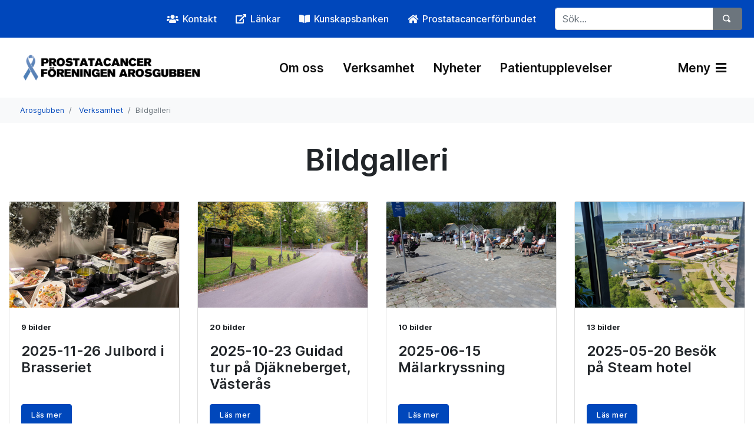

--- FILE ---
content_type: text/html; charset=utf-8
request_url: https://prostatacancerforbundet.se/om-oss/patientforeningar/vastmanland/arosgubben/verksamhet/bildgalleri/
body_size: 8095
content:


<!DOCTYPE html>
<html lang="en">
<head>
    <meta charset="utf-8">
    <meta name="viewport" content="width=device-width, initial-scale=1, shrink-to-fit=no">

            <link rel="apple-touch-icon-precomposed" sizes="57x57" href="/media/0zmdhu4g/favicon_bla_bandet.png" />
            <link rel="apple-touch-icon-precomposed" sizes="114x114" href="/media/0zmdhu4g/favicon_bla_bandet.png" />
            <link rel="apple-touch-icon-precomposed" sizes="72x72" href="/media/0zmdhu4g/favicon_bla_bandet.png" />
            <link rel="apple-touch-icon-precomposed" sizes="144x144" href="/media/0zmdhu4g/favicon_bla_bandet.png" />
            <link rel="apple-touch-icon-precomposed" sizes="60x60" href="/media/0zmdhu4g/favicon_bla_bandet.png" />
            <link rel="apple-touch-icon-precomposed" sizes="120x120" href="/media/0zmdhu4g/favicon_bla_bandet.png" />
            <link rel="apple-touch-icon-precomposed" sizes="76x76" href="/media/0zmdhu4g/favicon_bla_bandet.png" />
            <link rel="apple-touch-icon-precomposed" sizes="152x152" href="/media/0zmdhu4g/favicon_bla_bandet.png" />
            <link rel="icon" type="image/png" sizes="196x196" href="/media/0zmdhu4g/favicon_bla_bandet.png" />
            <link rel="icon" type="image/png" sizes="96x96" href="/media/0zmdhu4g/favicon_bla_bandet.png" />
            <link rel="icon" type="image/png" sizes="32x32" href="/media/0zmdhu4g/favicon_bla_bandet.png" />
            <link rel="icon" type="image/png" sizes="16x16" href="/media/0zmdhu4g/favicon_bla_bandet.png" />
            <link rel="icon" type="image/png" sizes="128x128" href="/media/0zmdhu4g/favicon_bla_bandet.png" />
            <meta name="msapplication-TileColor" content="#FFFFFF" />
            <meta name="msapplication-TileImage" content="/media/0zmdhu4g/favicon_bla_bandet.png" />
            <meta name="msapplication-square70x70logo" content="/media/0zmdhu4g/favicon_bla_bandet.png" />
            <meta name="msapplication-square150x150logo" content="/media/0zmdhu4g/favicon_bla_bandet.png" />
            <meta name="msapplication-wide310x150logo" content="/media/0zmdhu4g/favicon_bla_bandet.png" />
            <meta name="msapplication-square310x310logo" content="/media/0zmdhu4g/favicon_bla_bandet.png" />


    
    <title>
        Bildgalleri | Arosgubben
    </title>
    <meta name="description" content="Bildgalleri" />
    <meta name="keywords" content="" />
    <meta name="author" content="Arosgubben" />
    <link rel="canonical" href="https://prostatacancerforbundet.se/om-oss/patientforeningar/vastmanland/arosgubben/verksamhet/bildgalleri/">
    <meta property="og:url" content="https://prostatacancerforbundet.se/om-oss/patientforeningar/vastmanland/arosgubben/verksamhet/bildgalleri/" />
    <meta property="og:type" content="article" />
    <meta property="og:title" content="Bildgalleri" />
    <meta property="og:description" content="Bildgalleri" />
    <meta property="og:image" content="https://prostatacancerforbundet.se" />

    <link href="/sb/css-bundle.css.v607261b0728fdb3060bad682a2c755f328fd8df7" rel="stylesheet">
    <link href="/sb/css-bluephantom.css.v607261b0728fdb3060bad682a2c755f328fd8df7" rel="stylesheet">

    <link rel="preload" as="font" type="font/woff2" href="/fonts/Inter-upright.var.woff2">
    <link rel="preload" as="font" type="font/woff2" href="/fonts/Inter.var.woff2">

    <!--[if lte IE 9]>
        <script type="text/javascript">window.location = "/UpgradeBrowser.html";</script>
    <![endif]-->

<!-- Global site tag (gtag.js) - Google Analytics -->
<script async src="https://www.googletagmanager.com/gtag/js?id=G-047K2R6CTF"></script> <script> window.dataLayer = window.dataLayer || []; function gtag(){dataLayer.push(arguments);} gtag('js', new Date()); gtag('config', 'G-047K2R6CTF'); </script>

<!-- Google Tag Manager -->
<script>(function(w,d,s,l,i){w[l]=w[l]||[];w[l].push({'gtm.start':
new Date().getTime(),event:'gtm.js'});var f=d.getElementsByTagName(s)[0],
j=d.createElement(s),dl=l!='dataLayer'?'&l='+l:'';j.async=true;j.src=
'https://www.googletagmanager.com/gtm.js?id='+i+dl;f.parentNode.insertBefore(j,f);
})(window,document,'script','dataLayer','GTM-5DNWP68S');</script>
<!-- End Google Tag Manager -->

</head>
<body class="">
    <a class="btn-goToTop" style="display: inline-block;" aria-hidden="true"></a>

<div class="p-1 bg-primary d-none d-lg-block">
    <div class="container">
        <div class="row">
            <div class="col-12 p-0">
                <nav class="navbar navbar-dark navbar-expand ">
                    <ul class="navbar-nav ml-auto scroll">
                                <li class="nav-item pl-3">
                                        <a class="nav-link text-light" href="/om-oss/patientforeningar/vastmanland/arosgubben/kontakt/">
                                                <i class="fas fa-users"></i>
                                            <span style="margin-left: 3px;">Kontakt</span>
                                        </a>
                                </li>
                                <li class="nav-item pl-3">
                                        <a class="nav-link text-light" href="/om-oss/patientforeningar/vastmanland/arosgubben/lankar/">
                                                <i class="fas fa-external-link-alt"></i>
                                            <span style="margin-left: 3px;">L&#xE4;nkar</span>
                                        </a>
                                </li>
                                <li class="nav-item pl-3">
                                        <a class="nav-link text-light" href="https://prostatacancer.se/" target="_blank">
<i class="fas fa-book-open"></i>                                            <span style="margin-left: 3px;">Kunskapsbanken</span>
                                        </a>
                                </li>
                                <li class="nav-item pl-3">
                                        <a class="nav-link text-light" href="/" target="_blank">
                                                <i class="fas fa-home"></i>
                                            <span style="margin-left: 3px;">Prostatacancerf&#xF6;rbundet</span>
                                        </a>
                                </li>


                    </ul>
                    <form class="form-inline search pl-4 d-none d-lg-block" action="/om-oss/patientforeningar/vastmanland/arosgubben/sok/" method="get" role="search">
                        <div class="input-group">
                                <input type="text" name="query" class="form-control search-box" placeholder="S&#xF6;k..." aria-label="S&#xF6;k...">
                            <div class="input-group-append">
                                <button class="btn btn-secondary" type="submit" aria-label="S&#xF6;k">
                                    <span class="oi oi-magnifying-glass" title="F&#xF6;rstoringsglas" aria-hidden="true"></span>
                                </button>
                            </div>
                        </div>
                    </form>
                </nav>
                <div class="collapse" id="navbarToggleSearch">
                    <form class="form-inline pl-1 pt-2 pb-2 ">
                        <div class="input-group">
                            <input type="text" class="form-control" placeholder="S&#xF6;k..." aria-label="S&#xF6;k...">
                            <div class="input-group-append">
                                <button class="btn btn-secondary" type="button">

                                    <span class="oi oi-magnifying-glass" title="F&#xF6;rstoringsglas" aria-hidden="true"></span>

                                </button>
                            </div>
                        </div>
                    </form>
                </div>
            </div>
        </div>
    </div>
</div>

    
<nav class="navbar p-4 navbar-expand-xl navbar-large navbar-light bg-white">
    <div class="container">
        <a class="navbar-brand" href="/om-oss/patientforeningar/vastmanland/arosgubben/">
            <img src="/media/gquffbmc/arosgubben_2019.png" alt="Logo"/>
        </a>

        <div class="navbar-nav ml-auto mr-3">
            <div class="nav-item form-inline d-xl-none search">
                <div class="input-group">
                    <button class="nav-link pl-0 pr-0" href="#" data-toggle="collapse" data-target="#navbarToggleSearch2" aria-controls="navbarToggleSearch2" aria-expanded="false" aria-label="V&#xE4;xla s&#xF6;kning">
                        <span class="oi oi-magnifying-glass" title="F&#xF6;rstoringsglas" aria-hidden="true" style="font-size: 19px;"></span>
                    </button>
                </div>
            </div>
        </div>


        <ul class="navbar-nav">
            <li class="nav-item d-xl-none">
                    <button class="nav-link open-menu" href="#" data-toggle="collapse" data-target="#navbarToggleExternalContent" aria-controls="navbarToggleExternalContent" aria-expanded="false" aria-label="V&#xE4;xla navigering">
                        Meny
                            <i class="fas fas fa-bars ml-1"></i>
                    </button>
            </li>
        </ul>

        <nav class="collapse navbar-collapse" id="navbarResponsive" role="navigation">
            <ul class="navbar-nav ml-auto ">

                    <li class="nav-item pl-3">
                        <a class="nav-link " href="/om-oss/patientforeningar/vastmanland/arosgubben/om-oss/">Om oss</a>
                    </li>
                    <li class="nav-item pl-3">
                        <a class="nav-link " href="/om-oss/patientforeningar/vastmanland/arosgubben/verksamhet/">Verksamhet</a>
                    </li>
                    <li class="nav-item pl-3">
                        <a class="nav-link " href="/om-oss/patientforeningar/vastmanland/arosgubben/nyheter/">Nyheter</a>
                    </li>
                    <li class="nav-item pl-3">
                        <a class="nav-link " href="/om-oss/patientforeningar/vastmanland/arosgubben/patientupplevelser/">Patientupplevelser</a>
                    </li>


                <li class="nav-item pl-5 ml-5">
                            <a class="nav-link open-menu" href="#" data-toggle="collapse" data-target="#navbarToggleExternalContent" aria-controls="navbarToggleExternalContent" aria-expanded="false" aria-label="V&#xE4;xla navigering">
                                Meny
                                    <i class="fas fas fa-bars ml-1"></i>
                            </a>
                </li>

            </ul>
        </nav>
    </div>
</nav>

<div class="collapse bg-light" id="navbarToggleSearch2" style="padding: 0 1.5rem 1.5rem !important;">
    <form class="form-inline pl-1 pt-3" action="/om-oss/patientforeningar/vastmanland/arosgubben/sok/" method="get">
        <div class="input-group">

                <input type="text" name="query" class="form-control search-box" placeholder="S&#xF6;k..." aria-label="S&#xF6;k...">
            <div class="input-group-append">
                <button class="btn btn-secondary" type="submit">
                    <span class="oi oi-magnifying-glass" title="F&#xF6;rstoringsglas" aria-hidden="true"></span>
                </button>
            </div>
        </div>
    </form>
</div>

<div class="">
    <div class="collapse pb-4" id="navbarToggleExternalContent">
        <div class="container p-lg-4">
            <div class="d-md-none">
                <div class="row">
                    
    <div class="col-12 col-lg-3 pt-3">
        <ul class="navbar-nav ml-auto d-md-none mb-4">
                    <li class="nav-item pl-3">
                        <a class="nav-link" href="/om-oss/patientforeningar/vastmanland/arosgubben/kontakt/">
                                <i class="fas fa-users"></i>
                            <span>Kontakt</span>
                        </a>
                    </li>
                    <li class="nav-item pl-3">
                        <a class="nav-link" href="/om-oss/patientforeningar/vastmanland/arosgubben/lankar/">
                                <i class="fas fa-external-link-alt"></i>
                            <span>L&#xE4;nkar</span>
                        </a>
                    </li>
                    <li class="nav-item pl-3">
                        <a class="nav-link" href="https://prostatacancer.se/" target="_blank">
<i class="fas fa-book-open"></i>                            <span>Kunskapsbanken</span>
                        </a>
                    </li>
                    <li class="nav-item pl-3">
                        <a class="nav-link" href="/" target="_blank">
                                <i class="fas fa-home"></i>
                            <span>Prostatacancerf&#xF6;rbundet</span>
                        </a>
                    </li>

        </ul>
    </div>

                </div>
            </div>
            <div class="row">
                    <div class="col-12 col-lg-3 pt-lg-3">
                        <a href="/om-oss/patientforeningar/vastmanland/arosgubben/om-oss/" class="d-inline-block"><h5 class="ml-3 mt-2">Om oss</h5></a>

                                <div class="d-inline d-md-none">
                                    <span class="open-menu mr-3 mt-2 float-right"><i class="fas fa-chevron-up"></i></span>

                                    <div class="list-group list-group-flush" style="">
                                                <a href="/om-oss/patientforeningar/vastmanland/arosgubben/om-oss/styrelsen/" class="list-group-item list-group-item-action pt-2 pb-2 border-0">Styrelsen</a>
                                                <a href="/om-oss/patientforeningar/vastmanland/arosgubben/om-oss/stadgar/" class="list-group-item list-group-item-action pt-2 pb-2 border-0">Stadgar</a>
                                                <a href="/om-oss/patientforeningar/vastmanland/arosgubben/om-oss/stod-och-gemenskap/" class="list-group-item list-group-item-action pt-2 pb-2 border-0">St&#xF6;d och gemenskap</a>
                                                <a href="/om-oss/patientforeningar/vastmanland/arosgubben/om-oss/hantering-av-personuppgifter-gdpr/" class="list-group-item list-group-item-action pt-2 pb-2 border-0">Hantering av personuppgifter (GDPR)</a>
                                                <a href="/om-oss/patientforeningar/vastmanland/arosgubben/om-oss/medlemskap-vad-ingar/" class="list-group-item list-group-item-action pt-2 pb-2 border-0">Medlemskap &#x2013; vad ing&#xE5;r?</a>
                                                <a href="/om-oss/patientforeningar/vastmanland/arosgubben/om-oss/bli-medlem/" class="list-group-item list-group-item-action pt-2 pb-2 border-0">Bli medlem</a>
                                    </div>
                                </div>
                                <div class="d-none d-md-inline">
                                    <span class="open-menu mr-3 mt-2 float-right"><i class="fas fa-chevron-up"></i></span>

                                    <div class="list-group list-group-flush" style="">
                                                <a href="/om-oss/patientforeningar/vastmanland/arosgubben/om-oss/styrelsen/" class="list-group-item list-group-item-action pt-2 pb-2 border-0">Styrelsen</a>
                                                <a href="/om-oss/patientforeningar/vastmanland/arosgubben/om-oss/stadgar/" class="list-group-item list-group-item-action pt-2 pb-2 border-0">Stadgar</a>
                                                <a href="/om-oss/patientforeningar/vastmanland/arosgubben/om-oss/stod-och-gemenskap/" class="list-group-item list-group-item-action pt-2 pb-2 border-0">St&#xF6;d och gemenskap</a>
                                                <a href="/om-oss/patientforeningar/vastmanland/arosgubben/om-oss/hantering-av-personuppgifter-gdpr/" class="list-group-item list-group-item-action pt-2 pb-2 border-0">Hantering av personuppgifter (GDPR)</a>
                                                <a href="/om-oss/patientforeningar/vastmanland/arosgubben/om-oss/medlemskap-vad-ingar/" class="list-group-item list-group-item-action pt-2 pb-2 border-0">Medlemskap &#x2013; vad ing&#xE5;r?</a>
                                                <a href="/om-oss/patientforeningar/vastmanland/arosgubben/om-oss/bli-medlem/" class="list-group-item list-group-item-action pt-2 pb-2 border-0">Bli medlem</a>
                                    </div>
                                </div>
                    </div>
                    <div class="col-12 col-lg-3 pt-lg-3">
                        <a href="/om-oss/patientforeningar/vastmanland/arosgubben/verksamhet/" class="d-inline-block"><h5 class="ml-3 mt-2">Verksamhet</h5></a>

                                <div class="d-inline d-md-none">
                                    <span class="open-menu mr-3 mt-2 float-right"><i class="fas fa-chevron-up"></i></span>

                                    <div class="list-group list-group-flush" style="">
                                                <a href="/om-oss/patientforeningar/vastmanland/arosgubben/verksamhet/verksamhetsplan-2026/" class="list-group-item list-group-item-action pt-2 pb-2 border-0">Verksamhetsplan 2026</a>
                                                <a href="/om-oss/patientforeningar/vastmanland/arosgubben/verksamhet/samverkansgruppen-livskraft/" class="list-group-item list-group-item-action pt-2 pb-2 border-0">Samverkansgruppen Livskraft</a>
                                                <a href="/om-oss/patientforeningar/vastmanland/arosgubben/verksamhet/arsarkiv-verksamheten/" class="list-group-item list-group-item-action pt-2 pb-2 border-0">&#xC5;rsarkiv verksamheten</a>
                                                <a href="/om-oss/patientforeningar/vastmanland/arosgubben/verksamhet/bildgalleri/" class="list-group-item list-group-item-action pt-2 pb-2 border-0">Bildgalleri</a>
                                                <a href="/om-oss/patientforeningar/vastmanland/arosgubben/verksamhet/kort-fakta-om-prostatacancer/" class="list-group-item list-group-item-action pt-2 pb-2 border-0">Kort fakta om prostatacancer</a>
                                                <a href="/om-oss/patientforeningar/vastmanland/arosgubben/verksamhet/erbjudande-om-testning-av-psa/" class="list-group-item list-group-item-action pt-2 pb-2 border-0">Erbjudande om testning av PSA</a>
                                                <a href="/om-oss/patientforeningar/vastmanland/arosgubben/verksamhet/litteraturtips/" class="list-group-item list-group-item-action pt-2 pb-2 border-0">Litteraturtips</a>
                                    </div>
                                </div>
                                <div class="d-none d-md-inline">
                                    <span class="open-menu mr-3 mt-2 float-right"><i class="fas fa-chevron-up"></i></span>

                                    <div class="list-group list-group-flush" style="">
                                                <a href="/om-oss/patientforeningar/vastmanland/arosgubben/verksamhet/verksamhetsplan-2026/" class="list-group-item list-group-item-action pt-2 pb-2 border-0">Verksamhetsplan 2026</a>
                                                <a href="/om-oss/patientforeningar/vastmanland/arosgubben/verksamhet/samverkansgruppen-livskraft/" class="list-group-item list-group-item-action pt-2 pb-2 border-0">Samverkansgruppen Livskraft</a>
                                                <a href="/om-oss/patientforeningar/vastmanland/arosgubben/verksamhet/arsarkiv-verksamheten/" class="list-group-item list-group-item-action pt-2 pb-2 border-0">&#xC5;rsarkiv verksamheten</a>
                                                <a href="/om-oss/patientforeningar/vastmanland/arosgubben/verksamhet/bildgalleri/" class="list-group-item list-group-item-action pt-2 pb-2 border-0">Bildgalleri</a>
                                                <a href="/om-oss/patientforeningar/vastmanland/arosgubben/verksamhet/kort-fakta-om-prostatacancer/" class="list-group-item list-group-item-action pt-2 pb-2 border-0">Kort fakta om prostatacancer</a>
                                                <a href="/om-oss/patientforeningar/vastmanland/arosgubben/verksamhet/erbjudande-om-testning-av-psa/" class="list-group-item list-group-item-action pt-2 pb-2 border-0">Erbjudande om testning av PSA</a>
                                                <a href="/om-oss/patientforeningar/vastmanland/arosgubben/verksamhet/litteraturtips/" class="list-group-item list-group-item-action pt-2 pb-2 border-0">Litteraturtips</a>
                                    </div>
                                </div>
                    </div>
                    <div class="col-12 col-lg-3 pt-lg-3">
                        <a href="/om-oss/patientforeningar/vastmanland/arosgubben/nyheter/" class="d-inline-block"><h5 class="ml-3 mt-2">Nyheter</h5></a>

                                <div class="d-inline d-md-none">
                                    <span class="open-menu mr-3 mt-2 float-right"><i class="fas fa-chevron-up"></i></span>

                                    <div class="list-group list-group-flush" style="">
                                                <a href="/om-oss/patientforeningar/vastmanland/arosgubben/nyheter/rehabvecka-pa-lydiagarden/" class="list-group-item list-group-item-action pt-2 pb-2 border-0">Rehabvecka p&#xE5; Lydiag&#xE5;rden</a>
                                                <a href="/om-oss/patientforeningar/vastmanland/arosgubben/nyheter/titta-garna-in-har/" class="list-group-item list-group-item-action pt-2 pb-2 border-0">Titta g&#xE4;rna in h&#xE4;r!</a>
                                                <a href="/om-oss/patientforeningar/vastmanland/arosgubben/nyheter/samtalsgrupp-for-medlemmar-med-protes/" class="list-group-item list-group-item-action pt-2 pb-2 border-0">Samtalsgrupp f&#xF6;r medlemmar med protes</a>
                                    </div>
                                </div>
                                <div class="d-none d-md-inline">
                                    <span class="open-menu mr-3 mt-2 float-right"><i class="fas fa-chevron-up"></i></span>

                                    <div class="list-group list-group-flush" style="">
                                                <a href="/om-oss/patientforeningar/vastmanland/arosgubben/nyheter/rehabvecka-pa-lydiagarden/" class="list-group-item list-group-item-action pt-2 pb-2 border-0">Rehabvecka p&#xE5; Lydiag&#xE5;rden</a>
                                                <a href="/om-oss/patientforeningar/vastmanland/arosgubben/nyheter/titta-garna-in-har/" class="list-group-item list-group-item-action pt-2 pb-2 border-0">Titta g&#xE4;rna in h&#xE4;r!</a>
                                                <a href="/om-oss/patientforeningar/vastmanland/arosgubben/nyheter/samtalsgrupp-for-medlemmar-med-protes/" class="list-group-item list-group-item-action pt-2 pb-2 border-0">Samtalsgrupp f&#xF6;r medlemmar med protes</a>
                                    </div>
                                </div>
                    </div>
                    <div class="col-12 col-lg-3 pt-lg-3">
                        <a href="/om-oss/patientforeningar/vastmanland/arosgubben/patientupplevelser/" class="d-inline-block"><h5 class="ml-3 mt-2">Patientupplevelser</h5></a>

                                <div class="d-inline d-md-none">
                                    <span class="open-menu mr-3 mt-2 float-right"><i class="fas fa-chevron-up"></i></span>

                                    <div class="list-group list-group-flush" style="">
                                                <a href="/om-oss/patientforeningar/vastmanland/arosgubben/patientupplevelser/erfarenhetsutbyte-fragor/" class="list-group-item list-group-item-action pt-2 pb-2 border-0">Erfarenhetsutbyte, fr&#xE5;gor</a>
                                                <a href="/om-oss/patientforeningar/vastmanland/arosgubben/patientupplevelser/patient-patrik/" class="list-group-item list-group-item-action pt-2 pb-2 border-0">Patient: Patrik</a>
                                                <a href="/om-oss/patientforeningar/vastmanland/arosgubben/patientupplevelser/anhorig-linnea/" class="list-group-item list-group-item-action pt-2 pb-2 border-0">Anh&#xF6;rig: Linnea</a>
                                    </div>
                                </div>
                                <div class="d-none d-md-inline">
                                    <span class="open-menu mr-3 mt-2 float-right"><i class="fas fa-chevron-up"></i></span>

                                    <div class="list-group list-group-flush" style="">
                                                <a href="/om-oss/patientforeningar/vastmanland/arosgubben/patientupplevelser/erfarenhetsutbyte-fragor/" class="list-group-item list-group-item-action pt-2 pb-2 border-0">Erfarenhetsutbyte, fr&#xE5;gor</a>
                                                <a href="/om-oss/patientforeningar/vastmanland/arosgubben/patientupplevelser/patient-patrik/" class="list-group-item list-group-item-action pt-2 pb-2 border-0">Patient: Patrik</a>
                                                <a href="/om-oss/patientforeningar/vastmanland/arosgubben/patientupplevelser/anhorig-linnea/" class="list-group-item list-group-item-action pt-2 pb-2 border-0">Anh&#xF6;rig: Linnea</a>
                                    </div>
                                </div>
                    </div>
            </div>
        </div>
    </div>
</div>

    

<div class="container-fluid bg-light minimal-breadcrumb">
    <div class="container">
        <div class="row">
            <nav class="col-12 p-1">
                <ol class="breadcrumb pt-3 pb-0 scrol">
                            <li class="breadcrumb-item">
                                <a href="/om-oss/patientforeningar/vastmanland/arosgubben/">Arosgubben</a>
                            </li>
                            <li class="breadcrumb-item">
                                <a href="/om-oss/patientforeningar/vastmanland/arosgubben/verksamhet/">Verksamhet</a>
                            </li>
                    <li class="breadcrumb-item active">Bildgalleri</li>
                </ol>
            </nav>
        </div>
    </div>
</div>
<div class="border-" style="display: none;"></div>


<div class="container">
    <div class="row pt-4-5 pb-4-5">
        <div class="col-12">
                <h1 class="text-center">Bildgalleri</h1>
        </div>
    </div>

        <div class="row">
                <div class="col-6 col-sm-3 mb-4">
                    <div class="card h-100">

                        <a href="/om-oss/patientforeningar/vastmanland/arosgubben/verksamhet/bildgalleri/2025-11-26-julbord-i-brasseriet/">
                                    <img src="/media/mlug5ijw/20251126_julbord_1.jpg?width=400&amp;height=250&amp;v=1dc604c64c0a500" class="img-fluid" alt="20251126 Julbord 1" />
                        </a>
                        <div class="card-body">
                            <small class="font-weight-bold text-muted">
                                9 bilder
                            </small>
                                <h4 class="mt-3">2025-11-26 Julbord i Brasseriet</h4>

                        </div>
                        <div class="card-footer border-0 bg-white">

                            <a class="btn btn-primary" href="/om-oss/patientforeningar/vastmanland/arosgubben/verksamhet/bildgalleri/2025-11-26-julbord-i-brasseriet/">L&#xE4;s mer</a>


                        </div>
                    </div>
                </div>
                <div class="col-6 col-sm-3 mb-4">
                    <div class="card h-100">

                        <a href="/om-oss/patientforeningar/vastmanland/arosgubben/verksamhet/bildgalleri/2025-10-23-guidad-tur-pa-djakneberget-vasteras/">
                                    <img src="/media/g1ep1eyd/20251023_djakneberget_0028.jpg?width=400&amp;height=250&amp;v=1dc44d1ca94b830" class="img-fluid" alt="Guidad tur p&#xE5; Dj&#xE4;kneberget Fotograf: Elisabeth L&#xF6;fberg" />
                        </a>
                        <div class="card-body">
                            <small class="font-weight-bold text-muted">
                                20 bilder
                            </small>
                                <h4 class="mt-3">2025-10-23 Guidad tur p&#xE5; Dj&#xE4;kneberget, V&#xE4;ster&#xE5;s</h4>

                        </div>
                        <div class="card-footer border-0 bg-white">

                            <a class="btn btn-primary" href="/om-oss/patientforeningar/vastmanland/arosgubben/verksamhet/bildgalleri/2025-10-23-guidad-tur-pa-djakneberget-vasteras/">L&#xE4;s mer</a>


                        </div>
                    </div>
                </div>
                <div class="col-6 col-sm-3 mb-4">
                    <div class="card h-100">

                        <a href="/om-oss/patientforeningar/vastmanland/arosgubben/verksamhet/bildgalleri/2025-06-15-malarkryssning/">
                                    <img src="/media/dm3dp5v0/20250615_malarkryssning_kl_02599.jpg?width=400&amp;height=250&amp;v=1dbde277deb6030" class="img-fluid" alt="20250615 I v&#xE4;ntan p&#xE5; avg&#xE5;ng, lunchkryssning p&#xE5; M&#xE4;laren. Foto: Kurt L&#xF6;fberg" />
                        </a>
                        <div class="card-body">
                            <small class="font-weight-bold text-muted">
                                10 bilder
                            </small>
                                <h4 class="mt-3">2025-06-15 M&#xE4;larkryssning</h4>

                        </div>
                        <div class="card-footer border-0 bg-white">

                            <a class="btn btn-primary" href="/om-oss/patientforeningar/vastmanland/arosgubben/verksamhet/bildgalleri/2025-06-15-malarkryssning/">L&#xE4;s mer</a>


                        </div>
                    </div>
                </div>
                <div class="col-6 col-sm-3 mb-4">
                    <div class="card h-100">

                        <a href="/om-oss/patientforeningar/vastmanland/arosgubben/verksamhet/bildgalleri/2025-05-20-besok-pa-steam-hotel/">
                                    <img src="/media/uanaszyd/1000000705_utsikt_van18.jpg?width=400&amp;height=250&amp;v=1dbca702c2064f0" class="img-fluid" alt="Fantastisk utsikt fr&#xE5;n v&#xE5;ning 18. Foto: Agneta N&#xE4;sstr&#xF6;m" />
                        </a>
                        <div class="card-body">
                            <small class="font-weight-bold text-muted">
                                13 bilder
                            </small>
                                <h4 class="mt-3">2025-05-20 Bes&#xF6;k p&#xE5; Steam hotel</h4>

                        </div>
                        <div class="card-footer border-0 bg-white">

                            <a class="btn btn-primary" href="/om-oss/patientforeningar/vastmanland/arosgubben/verksamhet/bildgalleri/2025-05-20-besok-pa-steam-hotel/">L&#xE4;s mer</a>


                        </div>
                    </div>
                </div>
                <div class="col-6 col-sm-3 mb-4">
                    <div class="card h-100">

                        <a href="/om-oss/patientforeningar/vastmanland/arosgubben/verksamhet/bildgalleri/2024-11-26-julbord-pa-varda/">
                                    <img src="/media/vjgdvbgp/20241126_julbord_varda_5542.jpg?width=400&amp;height=250&amp;v=1db41155135f190" class="img-fluid" alt="Julbord p&#xE5; Varda 2024, foto: Eva Raland" />
                        </a>
                        <div class="card-body">
                            <small class="font-weight-bold text-muted">
                                24 bilder
                            </small>
                                <h4 class="mt-3">2024-11-26 Julbord p&#xE5; Varda</h4>

                        </div>
                        <div class="card-footer border-0 bg-white">

                            <a class="btn btn-primary" href="/om-oss/patientforeningar/vastmanland/arosgubben/verksamhet/bildgalleri/2024-11-26-julbord-pa-varda/">L&#xE4;s mer</a>


                        </div>
                    </div>
                </div>
                <div class="col-6 col-sm-3 mb-4">
                    <div class="card h-100">

                        <a href="/om-oss/patientforeningar/vastmanland/arosgubben/verksamhet/bildgalleri/2024-09-01-hosttraff-i-vatmarksparken/">
                                    <img src="/media/gigjxbeo/agneta_vatmarksparken_5808.jpg?width=400&amp;height=250&amp;v=1dafd2f4832ccf0" class="img-fluid" alt="Agneta p&#xE5; rekognosering i v&#xE5;tmarksparken. Foto: Anne-Marie Eriksson" />
                        </a>
                        <div class="card-body">
                            <small class="font-weight-bold text-muted">
                                25 bilder
                            </small>
                                <h4 class="mt-3">2024-09-01 H&#xF6;sttr&#xE4;ff i v&#xE5;tmarksparken</h4>

                        </div>
                        <div class="card-footer border-0 bg-white">

                            <a class="btn btn-primary" href="/om-oss/patientforeningar/vastmanland/arosgubben/verksamhet/bildgalleri/2024-09-01-hosttraff-i-vatmarksparken/">L&#xE4;s mer</a>


                        </div>
                    </div>
                </div>
                <div class="col-6 col-sm-3 mb-4">
                    <div class="card h-100">

                        <a href="/om-oss/patientforeningar/vastmanland/arosgubben/verksamhet/bildgalleri/2024-06-09-malarkryssning/">
                                    <img src="/media/dzlhmt0d/20240609_kryssning_1.jpg?width=400&amp;height=250&amp;v=1daecabe095d710" class="img-fluid" alt="20240609 Kryssning 1" />
                        </a>
                        <div class="card-body">
                            <small class="font-weight-bold text-muted">
                                10 bilder
                            </small>
                                <h4 class="mt-3">2024-06-09 M&#xE4;larkryssning</h4>

                        </div>
                        <div class="card-footer border-0 bg-white">

                            <a class="btn btn-primary" href="/om-oss/patientforeningar/vastmanland/arosgubben/verksamhet/bildgalleri/2024-06-09-malarkryssning/">L&#xE4;s mer</a>


                        </div>
                    </div>
                </div>
                <div class="col-6 col-sm-3 mb-4">
                    <div class="card h-100">

                        <a href="/om-oss/patientforeningar/vastmanland/arosgubben/verksamhet/bildgalleri/2024-03-13-arsmote-i-syrianska-kulturcentret-vasteras/">
                                    <img src="/media/0kafy3zq/20240313_182538.jpg?width=400&amp;height=250&amp;v=1da760b12a3e660" class="img-fluid" alt="&#xC5;rsm&#xF6;tet 2024: Verksamhetsber&#xE4;ttelsen f&#xF6;r 2023. Foto: Elisabeth L&#xF6;fberg" />
                        </a>
                        <div class="card-body">
                            <small class="font-weight-bold text-muted">
                                9 bilder
                            </small>
                                <h4 class="mt-3">2024-03-13 &#xC5;rsm&#xF6;te i Syrianska kulturcentret, V&#xE4;ster&#xE5;s</h4>

                        </div>
                        <div class="card-footer border-0 bg-white">

                            <a class="btn btn-primary" href="/om-oss/patientforeningar/vastmanland/arosgubben/verksamhet/bildgalleri/2024-03-13-arsmote-i-syrianska-kulturcentret-vasteras/">L&#xE4;s mer</a>


                        </div>
                    </div>
                </div>
                <div class="col-6 col-sm-3 mb-4">
                    <div class="card h-100">

                        <a href="/om-oss/patientforeningar/vastmanland/arosgubben/verksamhet/bildgalleri/2023-09-24-guidad-tur-i-domkyrkan/">
                                    <img src="/media/m52my2ua/20230924_domkyrkan_2449.jpg?width=400&amp;height=250&amp;v=1d9efc69c8a1b40" class="img-fluid" alt="20230924 Domkyrkan 2449" />
                        </a>
                        <div class="card-body">
                            <small class="font-weight-bold text-muted">
                                12 bilder
                            </small>
                                <h4 class="mt-3">2023-09-24  Guidad tur i domkyrkan</h4>

                        </div>
                        <div class="card-footer border-0 bg-white">

                            <a class="btn btn-primary" href="/om-oss/patientforeningar/vastmanland/arosgubben/verksamhet/bildgalleri/2023-09-24-guidad-tur-i-domkyrkan/">L&#xE4;s mer</a>


                        </div>
                    </div>
                </div>
                <div class="col-6 col-sm-3 mb-4">
                    <div class="card h-100">

                        <a href="/om-oss/patientforeningar/vastmanland/arosgubben/verksamhet/bildgalleri/2023-05-07-besok-pa-vasteras-flygmuseum/">
                                    <img src="/media/vxuba5ux/20230507_flygmuseet_2096.jpg?width=400&amp;height=250&amp;v=1d9828e9b4e30e0" class="img-fluid" alt="20230507 Flygmuseet 2096" />
                        </a>
                        <div class="card-body">
                            <small class="font-weight-bold text-muted">
                                30 bilder
                            </small>
                                <h4 class="mt-3">2023-05-07 Bes&#xF6;k p&#xE5; V&#xE4;ster&#xE5;s Flygmuseum</h4>

                        </div>
                        <div class="card-footer border-0 bg-white">

                            <a class="btn btn-primary" href="/om-oss/patientforeningar/vastmanland/arosgubben/verksamhet/bildgalleri/2023-05-07-besok-pa-vasteras-flygmuseum/">L&#xE4;s mer</a>


                        </div>
                    </div>
                </div>
                <div class="col-6 col-sm-3 mb-4">
                    <div class="card h-100">

                        <a href="/om-oss/patientforeningar/vastmanland/arosgubben/verksamhet/bildgalleri/2023-03-30-arsmote-i-ansgarskyrkan/">
                                    <img src="/media/po2fxmhr/20230330_arsmote1_2034.jpg?width=400&amp;height=250&amp;v=1d9694185135e10" class="img-fluid" alt="20230330 Arsmote1 2034" />
                        </a>
                        <div class="card-body">
                            <small class="font-weight-bold text-muted">
                                11 bilder
                            </small>
                                <h4 class="mt-3">2023-03-30 &#xC5;rsm&#xF6;te i Ansgarskyrkan</h4>

                        </div>
                        <div class="card-footer border-0 bg-white">

                            <a class="btn btn-primary" href="/om-oss/patientforeningar/vastmanland/arosgubben/verksamhet/bildgalleri/2023-03-30-arsmote-i-ansgarskyrkan/">L&#xE4;s mer</a>


                        </div>
                    </div>
                </div>
                <div class="col-6 col-sm-3 mb-4">
                    <div class="card h-100">

                        <a href="/om-oss/patientforeningar/vastmanland/arosgubben/verksamhet/bildgalleri/2022-11-24-julbord-pa-falkenbergska-kvarnen/">
                                    <img src="/media/tenfbq4t/20221124_julbord_175503.jpg?width=400&amp;height=250&amp;v=1d9026971eab890" class="img-fluid" alt="20221124 Julbord 175503" />
                        </a>
                        <div class="card-body">
                            <small class="font-weight-bold text-muted">
                                24 bilder
                            </small>
                                <h4 class="mt-3">2022-11-24 Julbord p&#xE5; Falkenbergska Kvarnen</h4>

                        </div>
                        <div class="card-footer border-0 bg-white">

                            <a class="btn btn-primary" href="/om-oss/patientforeningar/vastmanland/arosgubben/verksamhet/bildgalleri/2022-11-24-julbord-pa-falkenbergska-kvarnen/">L&#xE4;s mer</a>


                        </div>
                    </div>
                </div>
                <div class="col-6 col-sm-3 mb-4">
                    <div class="card h-100">

                        <a href="/om-oss/patientforeningar/vastmanland/arosgubben/verksamhet/bildgalleri/2022-06-19-lunchkryssning-pa-malaren/">
                                    <img src="/media/loierlro/20220619_lunchkryssn_1505.jpg?width=400&amp;height=250&amp;v=1d884ee07de6d50" class="img-fluid" alt="P&#xE5; v&#xE4;g mot f&#xE4;rjekajen och b&#xE5;ten. Foto: Elisabeth L&#xF6;fberg" />
                        </a>
                        <div class="card-body">
                            <small class="font-weight-bold text-muted">
                                33 bilder
                            </small>
                                <h4 class="mt-3">2022-06-19 Lunchkryssning p&#xE5; M&#xE4;laren</h4>

                        </div>
                        <div class="card-footer border-0 bg-white">

                            <a class="btn btn-primary" href="/om-oss/patientforeningar/vastmanland/arosgubben/verksamhet/bildgalleri/2022-06-19-lunchkryssning-pa-malaren/">L&#xE4;s mer</a>


                        </div>
                    </div>
                </div>
                <div class="col-6 col-sm-3 mb-4">
                    <div class="card h-100">

                        <a href="/om-oss/patientforeningar/vastmanland/arosgubben/verksamhet/bildgalleri/2022-05-26-varutflykt-till-anundshog/">
                                    <img src="/media/ob1hst35/20220526_anundshog_0393_kl.jpg?width=400&amp;height=250&amp;v=1d871c640304c40" class="img-fluid" alt="V&#xE5;rutflykt till Anundsh&#xF6;g; foto: Kurt L&#xF6;fberg" />
                        </a>
                        <div class="card-body">
                            <small class="font-weight-bold text-muted">
                                14 bilder
                            </small>
                                <h4 class="mt-3">2022-05-26 V&#xE5;rutflykt till Anundsh&#xF6;g</h4>

                        </div>
                        <div class="card-footer border-0 bg-white">

                            <a class="btn btn-primary" href="/om-oss/patientforeningar/vastmanland/arosgubben/verksamhet/bildgalleri/2022-05-26-varutflykt-till-anundshog/">L&#xE4;s mer</a>


                        </div>
                    </div>
                </div>
                <div class="col-6 col-sm-3 mb-4">
                    <div class="card h-100">

                        <a href="/om-oss/patientforeningar/vastmanland/arosgubben/verksamhet/bildgalleri/2021-11-30-julbuffe-i-kulturcentret/">
                                    <img src="/media/vvxgtiw2/20211130_180336.jpg?width=400&amp;height=250&amp;v=1d7e6f934162270" class="img-fluid" alt="20211130 180336" />
                        </a>
                        <div class="card-body">
                            <small class="font-weight-bold text-muted">
                                22 bilder
                            </small>
                                <h4 class="mt-3">2021-11-30 Julbuff&#xE9; i kulturcentret</h4>

                        </div>
                        <div class="card-footer border-0 bg-white">

                            <a class="btn btn-primary" href="/om-oss/patientforeningar/vastmanland/arosgubben/verksamhet/bildgalleri/2021-11-30-julbuffe-i-kulturcentret/">L&#xE4;s mer</a>


                        </div>
                    </div>
                </div>
                <div class="col-6 col-sm-3 mb-4">
                    <div class="card h-100">

                        <a href="/om-oss/patientforeningar/vastmanland/arosgubben/verksamhet/bildgalleri/2021-10-07-en-bit-mat-syrianska-kulturcentret-i-vasteras/">
                                    <img src="/media/t1lkfkoz/20211007_174919_syrianska.jpg?width=400&amp;height=250&amp;v=1d7bc9235116ae0" class="img-fluid" alt="20211007 174919 Syrianska" />
                        </a>
                        <div class="card-body">
                            <small class="font-weight-bold text-muted">
                                12 bilder
                            </small>
                                <h4 class="mt-3">2021-10-07 En bit mat, Syrianska kulturcentret i V&#xE4;ster&#xE5;s</h4>

                        </div>
                        <div class="card-footer border-0 bg-white">

                            <a class="btn btn-primary" href="/om-oss/patientforeningar/vastmanland/arosgubben/verksamhet/bildgalleri/2021-10-07-en-bit-mat-syrianska-kulturcentret-i-vasteras/">L&#xE4;s mer</a>


                        </div>
                    </div>
                </div>
                <div class="col-6 col-sm-3 mb-4">
                    <div class="card h-100">

                        <a href="/om-oss/patientforeningar/vastmanland/arosgubben/verksamhet/bildgalleri/2021-08-18-lunch-pa-vasteras-golfklubb/">
                                    <img src="/media/bqqbrjkh/20210818_141036_1.jpg?width=400&amp;height=250&amp;v=1d795338a82fd30" class="img-fluid" alt="20210818 141036 1" />
                        </a>
                        <div class="card-body">
                            <small class="font-weight-bold text-muted">
                                4 bilder
                            </small>
                                <h4 class="mt-3">2021-08-18 Lunch p&#xE5; V&#xE4;ster&#xE5;s golfklubb</h4>

                        </div>
                        <div class="card-footer border-0 bg-white">

                            <a class="btn btn-primary" href="/om-oss/patientforeningar/vastmanland/arosgubben/verksamhet/bildgalleri/2021-08-18-lunch-pa-vasteras-golfklubb/">L&#xE4;s mer</a>


                        </div>
                    </div>
                </div>
                <div class="col-6 col-sm-3 mb-4">
                    <div class="card h-100">

                        <a href="/om-oss/patientforeningar/vastmanland/arosgubben/verksamhet/bildgalleri/2019-11-21-julbord-falkenbergska-kvarnen-vasteras/">
                                    <img src="/media/gvnhpol1/20191121_01695.jpg?width=400&amp;height=250&amp;v=1d61e17d25bf010" class="img-fluid" alt="20191121 01695" />
                        </a>
                        <div class="card-body">
                            <small class="font-weight-bold text-muted">
                                25 bilder
                            </small>
                                <h4 class="mt-3">2019-11-21 Julbord, Falkenbergska kvarnen, V&#xE4;ster&#xE5;s</h4>

                        </div>
                        <div class="card-footer border-0 bg-white">

                            <a class="btn btn-primary" href="/om-oss/patientforeningar/vastmanland/arosgubben/verksamhet/bildgalleri/2019-11-21-julbord-falkenbergska-kvarnen-vasteras/">L&#xE4;s mer</a>


                        </div>
                    </div>
                </div>
                <div class="col-6 col-sm-3 mb-4">
                    <div class="card h-100">

                        <a href="/om-oss/patientforeningar/vastmanland/arosgubben/verksamhet/bildgalleri/2019-05-18-miniature-kingdom-kungsor/">
                                    <img src="/media/thyjrj4u/20190518_135216.png?width=400&amp;height=250&amp;v=1d61e17cf6fcca0" class="img-fluid" alt="20190518 135216" />
                        </a>
                        <div class="card-body">
                            <small class="font-weight-bold text-muted">
                                20 bilder
                            </small>
                                <h4 class="mt-3">2019-05-18 Miniature Kingdom, Kungs&#xF6;r</h4>

                        </div>
                        <div class="card-footer border-0 bg-white">

                            <a class="btn btn-primary" href="/om-oss/patientforeningar/vastmanland/arosgubben/verksamhet/bildgalleri/2019-05-18-miniature-kingdom-kungsor/">L&#xE4;s mer</a>


                        </div>
                    </div>
                </div>
                <div class="col-6 col-sm-3 mb-4">
                    <div class="card h-100">

                        <a href="/om-oss/patientforeningar/vastmanland/arosgubben/verksamhet/bildgalleri/2018-06-03-brunchkryssning/">
                                    <img src="/media/3lef3ex3/20180603a.jpg?width=400&amp;height=250&amp;v=1d61e17ce9412a0" class="img-fluid" alt="20180603A" />
                        </a>
                        <div class="card-body">
                            <small class="font-weight-bold text-muted">
                                7 bilder
                            </small>
                                <h4 class="mt-3">2018-06-03 Brunchkryssning</h4>

                        </div>
                        <div class="card-footer border-0 bg-white">

                            <a class="btn btn-primary" href="/om-oss/patientforeningar/vastmanland/arosgubben/verksamhet/bildgalleri/2018-06-03-brunchkryssning/">L&#xE4;s mer</a>


                        </div>
                    </div>
                </div>
                <div class="col-6 col-sm-3 mb-4">
                    <div class="card h-100">

                        <a href="/om-oss/patientforeningar/vastmanland/arosgubben/verksamhet/bildgalleri/2018-05-24-hasslo-vattenverk/">
                                    <img src="/media/jrvc2psu/20180524_vattenverket1.png?width=400&amp;height=250&amp;v=1d61e17ce7280e0" class="img-fluid" alt="20180524 Vattenverket1" />
                        </a>
                        <div class="card-body">
                            <small class="font-weight-bold text-muted">
                                6 bilder
                            </small>
                                <h4 class="mt-3">2018-05-24 H&#xE4;ssl&#xF6; Vattenverk</h4>

                        </div>
                        <div class="card-footer border-0 bg-white">

                            <a class="btn btn-primary" href="/om-oss/patientforeningar/vastmanland/arosgubben/verksamhet/bildgalleri/2018-05-24-hasslo-vattenverk/">L&#xE4;s mer</a>


                        </div>
                    </div>
                </div>
                <div class="col-6 col-sm-3 mb-4">
                    <div class="card h-100">

                        <a href="/om-oss/patientforeningar/vastmanland/arosgubben/verksamhet/bildgalleri/2013-12-07-julbord-pa-primoren/">
                                    <img src="/media/kbwpn4xa/20131207_julbord0065.jpg?width=400&amp;height=250&amp;v=1d6578a74a8c810" class="img-fluid" alt="20131207 Julbord0065" />
                        </a>
                        <div class="card-body">
                            <small class="font-weight-bold text-muted">
                                37 bilder
                            </small>
                                <h4 class="mt-3">2013-12-07 Julbord p&#xE5; Prim&#xF6;ren</h4>

                        </div>
                        <div class="card-footer border-0 bg-white">

                            <a class="btn btn-primary" href="/om-oss/patientforeningar/vastmanland/arosgubben/verksamhet/bildgalleri/2013-12-07-julbord-pa-primoren/">L&#xE4;s mer</a>


                        </div>
                    </div>
                </div>
                <div class="col-6 col-sm-3 mb-4">
                    <div class="card h-100">

                        <a href="/om-oss/patientforeningar/vastmanland/arosgubben/verksamhet/bildgalleri/2010-05-29-varmlandsresan/">
                                    <img src="/media/o2np4h1z/varmlandsresan_2010_002l.jpg?width=400&amp;height=250&amp;v=1d61e17ccd1f040" class="img-fluid" alt="Varmlandsresan 2010 002L" />
                        </a>
                        <div class="card-body">
                            <small class="font-weight-bold text-muted">
                                7 bilder
                            </small>
                                <h4 class="mt-3">2010-05-29 V&#xE4;rmlandsresan</h4>

                        </div>
                        <div class="card-footer border-0 bg-white">

                            <a class="btn btn-primary" href="/om-oss/patientforeningar/vastmanland/arosgubben/verksamhet/bildgalleri/2010-05-29-varmlandsresan/">L&#xE4;s mer</a>


                        </div>
                    </div>
                </div>
        </div>
</div>

    
<footer class="bg-light py-5">
    <div class="container text-dark">
        <div class="row  justify-content-center custom-links">
            <div class="col-10 col-lg-10">
                
    <div class="umb-grid">
                <div class="grid-section">
        <div >
                <div class="container">
            <div class="row clearfix">
                    <div class="col-md-3 column">
                        <div >



<p><strong>Genvägar</strong></p>
<p><a href="/om-oss/patientforeningar/vastmanland/arosgubben/" title="Arosgubben">Hem</a><br /><a href="/om-oss/patientforeningar/vastmanland/arosgubben/om-oss/" title="Om oss">Om oss</a><br /><a href="/om-oss/patientforeningar/vastmanland/arosgubben/verksamhet/" title="Verksamhet">Verksamhet</a><br /><a href="/om-oss/patientforeningar/vastmanland/arosgubben/patientupplevelser/" title="Patientupplevelser">Patientupplevelser</a><br /><a href="/om-oss/patientforeningar/vastmanland/arosgubben/lankar/" title="Länkar">Länkar</a><br /><a href="/om-oss/patientforeningar/vastmanland/arosgubben/kontakt/" title="Kontakt">Kontakt</a></p>
                        </div>
                    </div>
                    <div class="col-md-3 column">
                        <div >



<p><strong>Kontaktinformation</strong></p>
<p><strong>Prostatacancerföreningen Arosgubben</strong><br>Morkullegatan 14 B<br><span>724 69 Västerås</span></p>
<p>E-post <a rel="noopener" href="mailto:info@arosgubben.se" target="_blank">info@arosgubben.se</a></p>
                        </div>
                    </div>
                    <div class="col-md-3 column">
                        <div >



<p><strong>Stöd oss</strong></p>
<p>Plusgiro: 38 19 19-0</p>
                        </div>
                    </div>
                    <div class="col-md-3 column">
                        <div >


    <img src="/media/gquffbmc/arosgubben_2019.png" alt="">
        <p class="caption"></p>




        <p>Medlemsantal: 271</p>
    
                        </div>
                    </div>
            </div>
                </div>
        </div>
                </div>
    </div>




            </div>
        </div>
        <p class="mt-3 mt-sm-0 mb-3 text-center text-dark">
        </p>
        <p class="m-0 text-center text-dark">

        </p>
    </div>
</footer>


    <script src="/sb/js-bundle.js.v607261b0728fdb3060bad682a2c755f328fd8df7"></script>



    
    

</body>
</html>

--- FILE ---
content_type: text/javascript
request_url: https://prostatacancerforbundet.se/sb/js-bundle.js.v607261b0728fdb3060bad682a2c755f328fd8df7
body_size: 169016
content:
/*!
 * jQuery JavaScript Library v3.0.0
 * https://jquery.com/
 *
 * Includes Sizzle.js
 * https://sizzlejs.com/
 *
 * Copyright jQuery Foundation and other contributors
 * Released under the MIT license
 * https://jquery.org/license
 *
 * Date: 2016-06-09T18:02Z
 */
(function(global,factory){"use strict";typeof module=="object"&&typeof module.exports=="object"?module.exports=global.document?factory(global,!0):function(w){if(!w.document)throw new Error("jQuery requires a window with a document");return factory(w)}:factory(global)})(typeof window!="undefined"?window:this,function(window,noGlobal){"use strict";function DOMEval(code,doc){doc=doc||document;var script=doc.createElement("script");script.text=code;doc.head.appendChild(script).parentNode.removeChild(script)}function isArrayLike(obj){var length=!!obj&&"length"in obj&&obj.length,type=jQuery.type(obj);return type==="function"||jQuery.isWindow(obj)?!1:type==="array"||length===0||typeof length=="number"&&length>0&&length-1 in obj}function winnow(elements,qualifier,not){if(jQuery.isFunction(qualifier))return jQuery.grep(elements,function(elem,i){return!!qualifier.call(elem,i,elem)!==not});if(qualifier.nodeType)return jQuery.grep(elements,function(elem){return elem===qualifier!==not});if(typeof qualifier=="string"){if(risSimple.test(qualifier))return jQuery.filter(qualifier,elements,not);qualifier=jQuery.filter(qualifier,elements)}return jQuery.grep(elements,function(elem){return indexOf.call(qualifier,elem)>-1!==not&&elem.nodeType===1})}function sibling(cur,dir){while((cur=cur[dir])&&cur.nodeType!==1);return cur}function createOptions(options){var object={};return jQuery.each(options.match(rnotwhite)||[],function(_,flag){object[flag]=!0}),object}function Identity(v){return v}function Thrower(ex){throw ex;}function adoptValue(value,resolve,reject){var method;try{value&&jQuery.isFunction(method=value.promise)?method.call(value).done(resolve).fail(reject):value&&jQuery.isFunction(method=value.then)?method.call(value,resolve,reject):resolve.call(undefined,value)}catch(value){reject.call(undefined,value)}}function completed(){document.removeEventListener("DOMContentLoaded",completed);window.removeEventListener("load",completed);jQuery.ready()}function Data(){this.expando=jQuery.expando+Data.uid++}function dataAttr(elem,key,data){var name;if(data===undefined&&elem.nodeType===1)if(name="data-"+key.replace(rmultiDash,"-$&").toLowerCase(),data=elem.getAttribute(name),typeof data=="string"){try{data=data==="true"?!0:data==="false"?!1:data==="null"?null:+data+""===data?+data:rbrace.test(data)?JSON.parse(data):data}catch(e){}dataUser.set(elem,key,data)}else data=undefined;return data}function adjustCSS(elem,prop,valueParts,tween){var adjusted,scale=1,maxIterations=20,currentValue=tween?function(){return tween.cur()}:function(){return jQuery.css(elem,prop,"")},initial=currentValue(),unit=valueParts&&valueParts[3]||(jQuery.cssNumber[prop]?"":"px"),initialInUnit=(jQuery.cssNumber[prop]||unit!=="px"&&+initial)&&rcssNum.exec(jQuery.css(elem,prop));if(initialInUnit&&initialInUnit[3]!==unit){unit=unit||initialInUnit[3];valueParts=valueParts||[];initialInUnit=+initial||1;do scale=scale||".5",initialInUnit=initialInUnit/scale,jQuery.style(elem,prop,initialInUnit+unit);while(scale!==(scale=currentValue()/initial)&&scale!==1&&--maxIterations)}return valueParts&&(initialInUnit=+initialInUnit||+initial||0,adjusted=valueParts[1]?initialInUnit+(valueParts[1]+1)*valueParts[2]:+valueParts[2],tween&&(tween.unit=unit,tween.start=initialInUnit,tween.end=adjusted)),adjusted}function getDefaultDisplay(elem){var temp,doc=elem.ownerDocument,nodeName=elem.nodeName,display=defaultDisplayMap[nodeName];return display?display:(temp=doc.body.appendChild(doc.createElement(nodeName)),display=jQuery.css(temp,"display"),temp.parentNode.removeChild(temp),display==="none"&&(display="block"),defaultDisplayMap[nodeName]=display,display)}function showHide(elements,show){for(var display,elem,values=[],index=0,length=elements.length;index<length;index++)(elem=elements[index],elem.style)&&(display=elem.style.display,show?(display==="none"&&(values[index]=dataPriv.get(elem,"display")||null,values[index]||(elem.style.display="")),elem.style.display===""&&isHiddenWithinTree(elem)&&(values[index]=getDefaultDisplay(elem))):display!=="none"&&(values[index]="none",dataPriv.set(elem,"display",display)));for(index=0;index<length;index++)values[index]!=null&&(elements[index].style.display=values[index]);return elements}function getAll(context,tag){var ret=typeof context.getElementsByTagName!="undefined"?context.getElementsByTagName(tag||"*"):typeof context.querySelectorAll!="undefined"?context.querySelectorAll(tag||"*"):[];return tag===undefined||tag&&jQuery.nodeName(context,tag)?jQuery.merge([context],ret):ret}function setGlobalEval(elems,refElements){for(var i=0,l=elems.length;i<l;i++)dataPriv.set(elems[i],"globalEval",!refElements||dataPriv.get(refElements[i],"globalEval"))}function buildFragment(elems,context,scripts,selection,ignored){for(var elem,tmp,tag,wrap,contains,j,fragment=context.createDocumentFragment(),nodes=[],i=0,l=elems.length;i<l;i++)if(elem=elems[i],elem||elem===0)if(jQuery.type(elem)==="object")jQuery.merge(nodes,elem.nodeType?[elem]:elem);else if(rhtml.test(elem)){for(tmp=tmp||fragment.appendChild(context.createElement("div")),tag=(rtagName.exec(elem)||["",""])[1].toLowerCase(),wrap=wrapMap[tag]||wrapMap._default,tmp.innerHTML=wrap[1]+jQuery.htmlPrefilter(elem)+wrap[2],j=wrap[0];j--;)tmp=tmp.lastChild;jQuery.merge(nodes,tmp.childNodes);tmp=fragment.firstChild;tmp.textContent=""}else nodes.push(context.createTextNode(elem));for(fragment.textContent="",i=0;elem=nodes[i++];){if(selection&&jQuery.inArray(elem,selection)>-1){ignored&&ignored.push(elem);continue}if(contains=jQuery.contains(elem.ownerDocument,elem),tmp=getAll(fragment.appendChild(elem),"script"),contains&&setGlobalEval(tmp),scripts)for(j=0;elem=tmp[j++];)rscriptType.test(elem.type||"")&&scripts.push(elem)}return fragment}function returnTrue(){return!0}function returnFalse(){return!1}function safeActiveElement(){try{return document.activeElement}catch(err){}}function on(elem,types,selector,data,fn,one){var origFn,type;if(typeof types=="object"){typeof selector!="string"&&(data=data||selector,selector=undefined);for(type in types)on(elem,type,selector,data,types[type],one);return elem}if(data==null&&fn==null?(fn=selector,data=selector=undefined):fn==null&&(typeof selector=="string"?(fn=data,data=undefined):(fn=data,data=selector,selector=undefined)),fn===!1)fn=returnFalse;else if(!fn)return elem;return one===1&&(origFn=fn,fn=function(event){return jQuery().off(event),origFn.apply(this,arguments)},fn.guid=origFn.guid||(origFn.guid=jQuery.guid++)),elem.each(function(){jQuery.event.add(this,types,fn,data,selector)})}function manipulationTarget(elem,content){return jQuery.nodeName(elem,"table")&&jQuery.nodeName(content.nodeType!==11?content:content.firstChild,"tr")?elem.getElementsByTagName("tbody")[0]||elem:elem}function disableScript(elem){return elem.type=(elem.getAttribute("type")!==null)+"/"+elem.type,elem}function restoreScript(elem){var match=rscriptTypeMasked.exec(elem.type);return match?elem.type=match[1]:elem.removeAttribute("type"),elem}function cloneCopyEvent(src,dest){var i,l,type,pdataOld,pdataCur,udataOld,udataCur,events;if(dest.nodeType===1){if(dataPriv.hasData(src)&&(pdataOld=dataPriv.access(src),pdataCur=dataPriv.set(dest,pdataOld),events=pdataOld.events,events)){delete pdataCur.handle;pdataCur.events={};for(type in events)for(i=0,l=events[type].length;i<l;i++)jQuery.event.add(dest,type,events[type][i])}dataUser.hasData(src)&&(udataOld=dataUser.access(src),udataCur=jQuery.extend({},udataOld),dataUser.set(dest,udataCur))}}function fixInput(src,dest){var nodeName=dest.nodeName.toLowerCase();nodeName==="input"&&rcheckableType.test(src.type)?dest.checked=src.checked:(nodeName==="input"||nodeName==="textarea")&&(dest.defaultValue=src.defaultValue)}function domManip(collection,args,callback,ignored){args=concat.apply([],args);var fragment,first,scripts,hasScripts,node,doc,i=0,l=collection.length,iNoClone=l-1,value=args[0],isFunction=jQuery.isFunction(value);if(isFunction||l>1&&typeof value=="string"&&!support.checkClone&&rchecked.test(value))return collection.each(function(index){var self=collection.eq(index);isFunction&&(args[0]=value.call(this,index,self.html()));domManip(self,args,callback,ignored)});if(l&&(fragment=buildFragment(args,collection[0].ownerDocument,!1,collection,ignored),first=fragment.firstChild,fragment.childNodes.length===1&&(fragment=first),first||ignored)){for(scripts=jQuery.map(getAll(fragment,"script"),disableScript),hasScripts=scripts.length;i<l;i++)node=fragment,i!==iNoClone&&(node=jQuery.clone(node,!0,!0),hasScripts&&jQuery.merge(scripts,getAll(node,"script"))),callback.call(collection[i],node,i);if(hasScripts)for(doc=scripts[scripts.length-1].ownerDocument,jQuery.map(scripts,restoreScript),i=0;i<hasScripts;i++)node=scripts[i],rscriptType.test(node.type||"")&&!dataPriv.access(node,"globalEval")&&jQuery.contains(doc,node)&&(node.src?jQuery._evalUrl&&jQuery._evalUrl(node.src):DOMEval(node.textContent.replace(rcleanScript,""),doc))}return collection}function remove(elem,selector,keepData){for(var node,nodes=selector?jQuery.filter(selector,elem):elem,i=0;(node=nodes[i])!=null;i++)keepData||node.nodeType!==1||jQuery.cleanData(getAll(node)),node.parentNode&&(keepData&&jQuery.contains(node.ownerDocument,node)&&setGlobalEval(getAll(node,"script")),node.parentNode.removeChild(node));return elem}function curCSS(elem,name,computed){var width,minWidth,maxWidth,ret,style=elem.style;return computed=computed||getStyles(elem),computed&&(ret=computed.getPropertyValue(name)||computed[name],ret!==""||jQuery.contains(elem.ownerDocument,elem)||(ret=jQuery.style(elem,name)),!support.pixelMarginRight()&&rnumnonpx.test(ret)&&rmargin.test(name)&&(width=style.width,minWidth=style.minWidth,maxWidth=style.maxWidth,style.minWidth=style.maxWidth=style.width=ret,ret=computed.width,style.width=width,style.minWidth=minWidth,style.maxWidth=maxWidth)),ret!==undefined?ret+"":ret}function addGetHookIf(conditionFn,hookFn){return{get:function(){if(conditionFn()){delete this.get;return}return(this.get=hookFn).apply(this,arguments)}}}function vendorPropName(name){if(name in emptyStyle)return name;for(var capName=name[0].toUpperCase()+name.slice(1),i=cssPrefixes.length;i--;)if(name=cssPrefixes[i]+capName,name in emptyStyle)return name}function setPositiveNumber(elem,value,subtract){var matches=rcssNum.exec(value);return matches?Math.max(0,matches[2]-(subtract||0))+(matches[3]||"px"):value}function augmentWidthOrHeight(elem,name,extra,isBorderBox,styles){for(var i=extra===(isBorderBox?"border":"content")?4:name==="width"?1:0,val=0;i<4;i+=2)extra==="margin"&&(val+=jQuery.css(elem,extra+cssExpand[i],!0,styles)),isBorderBox?(extra==="content"&&(val-=jQuery.css(elem,"padding"+cssExpand[i],!0,styles)),extra!=="margin"&&(val-=jQuery.css(elem,"border"+cssExpand[i]+"Width",!0,styles))):(val+=jQuery.css(elem,"padding"+cssExpand[i],!0,styles),extra!=="padding"&&(val+=jQuery.css(elem,"border"+cssExpand[i]+"Width",!0,styles)));return val}function getWidthOrHeight(elem,name,extra){var val,valueIsBorderBox=!0,styles=getStyles(elem),isBorderBox=jQuery.css(elem,"boxSizing",!1,styles)==="border-box";if(elem.getClientRects().length&&(val=elem.getBoundingClientRect()[name]),val<=0||val==null){if(val=curCSS(elem,name,styles),(val<0||val==null)&&(val=elem.style[name]),rnumnonpx.test(val))return val;valueIsBorderBox=isBorderBox&&(support.boxSizingReliable()||val===elem.style[name]);val=parseFloat(val)||0}return val+augmentWidthOrHeight(elem,name,extra||(isBorderBox?"border":"content"),valueIsBorderBox,styles)+"px"}function Tween(elem,options,prop,end,easing){return new Tween.prototype.init(elem,options,prop,end,easing)}function raf(){timerId&&(window.requestAnimationFrame(raf),jQuery.fx.tick())}function createFxNow(){return window.setTimeout(function(){fxNow=undefined}),fxNow=jQuery.now()}function genFx(type,includeWidth){var which,i=0,attrs={height:type};for(includeWidth=includeWidth?1:0;i<4;i+=2-includeWidth)which=cssExpand[i],attrs["margin"+which]=attrs["padding"+which]=type;return includeWidth&&(attrs.opacity=attrs.width=type),attrs}function createTween(value,prop,animation){for(var tween,collection=(Animation.tweeners[prop]||[]).concat(Animation.tweeners["*"]),index=0,length=collection.length;index<length;index++)if(tween=collection[index].call(animation,prop,value))return tween}function defaultPrefilter(elem,props,opts){var prop,value,toggle,hooks,oldfire,propTween,restoreDisplay,display,isBox="width"in props||"height"in props,anim=this,orig={},style=elem.style,hidden=elem.nodeType&&isHiddenWithinTree(elem),dataShow=dataPriv.get(elem,"fxshow");opts.queue||(hooks=jQuery._queueHooks(elem,"fx"),hooks.unqueued==null&&(hooks.unqueued=0,oldfire=hooks.empty.fire,hooks.empty.fire=function(){hooks.unqueued||oldfire()}),hooks.unqueued++,anim.always(function(){anim.always(function(){hooks.unqueued--;jQuery.queue(elem,"fx").length||hooks.empty.fire()})}));for(prop in props)if(value=props[prop],rfxtypes.test(value)){if(delete props[prop],toggle=toggle||value==="toggle",value===(hidden?"hide":"show"))if(value==="show"&&dataShow&&dataShow[prop]!==undefined)hidden=!0;else continue;orig[prop]=dataShow&&dataShow[prop]||jQuery.style(elem,prop)}if(propTween=!jQuery.isEmptyObject(props),propTween||!jQuery.isEmptyObject(orig)){isBox&&elem.nodeType===1&&(opts.overflow=[style.overflow,style.overflowX,style.overflowY],restoreDisplay=dataShow&&dataShow.display,restoreDisplay==null&&(restoreDisplay=dataPriv.get(elem,"display")),display=jQuery.css(elem,"display"),display==="none"&&(restoreDisplay?display=restoreDisplay:(showHide([elem],!0),restoreDisplay=elem.style.display||restoreDisplay,display=jQuery.css(elem,"display"),showHide([elem]))),(display==="inline"||display==="inline-block"&&restoreDisplay!=null)&&jQuery.css(elem,"float")==="none"&&(propTween||(anim.done(function(){style.display=restoreDisplay}),restoreDisplay==null&&(display=style.display,restoreDisplay=display==="none"?"":display)),style.display="inline-block"));opts.overflow&&(style.overflow="hidden",anim.always(function(){style.overflow=opts.overflow[0];style.overflowX=opts.overflow[1];style.overflowY=opts.overflow[2]}));propTween=!1;for(prop in orig)propTween||(dataShow?"hidden"in dataShow&&(hidden=dataShow.hidden):dataShow=dataPriv.access(elem,"fxshow",{display:restoreDisplay}),toggle&&(dataShow.hidden=!hidden),hidden&&showHide([elem],!0),anim.done(function(){hidden||showHide([elem]);dataPriv.remove(elem,"fxshow");for(prop in orig)jQuery.style(elem,prop,orig[prop])})),propTween=createTween(hidden?dataShow[prop]:0,prop,anim),prop in dataShow||(dataShow[prop]=propTween.start,hidden&&(propTween.end=propTween.start,propTween.start=0))}}function propFilter(props,specialEasing){var index,name,easing,value,hooks;for(index in props)if(name=jQuery.camelCase(index),easing=specialEasing[name],value=props[index],jQuery.isArray(value)&&(easing=value[1],value=props[index]=value[0]),index!==name&&(props[name]=value,delete props[index]),hooks=jQuery.cssHooks[name],hooks&&"expand"in hooks){value=hooks.expand(value);delete props[name];for(index in value)index in props||(props[index]=value[index],specialEasing[index]=easing)}else specialEasing[name]=easing}function Animation(elem,properties,options){var result,stopped,index=0,length=Animation.prefilters.length,deferred=jQuery.Deferred().always(function(){delete tick.elem}),tick=function(){if(stopped)return!1;for(var currentTime=fxNow||createFxNow(),remaining=Math.max(0,animation.startTime+animation.duration-currentTime),temp=remaining/animation.duration||0,percent=1-temp,index=0,length=animation.tweens.length;index<length;index++)animation.tweens[index].run(percent);return deferred.notifyWith(elem,[animation,percent,remaining]),percent<1&&length?remaining:(deferred.resolveWith(elem,[animation]),!1)},animation=deferred.promise({elem:elem,props:jQuery.extend({},properties),opts:jQuery.extend(!0,{specialEasing:{},easing:jQuery.easing._default},options),originalProperties:properties,originalOptions:options,startTime:fxNow||createFxNow(),duration:options.duration,tweens:[],createTween:function(prop,end){var tween=jQuery.Tween(elem,animation.opts,prop,end,animation.opts.specialEasing[prop]||animation.opts.easing);return animation.tweens.push(tween),tween},stop:function(gotoEnd){var index=0,length=gotoEnd?animation.tweens.length:0;if(stopped)return this;for(stopped=!0;index<length;index++)animation.tweens[index].run(1);return gotoEnd?(deferred.notifyWith(elem,[animation,1,0]),deferred.resolveWith(elem,[animation,gotoEnd])):deferred.rejectWith(elem,[animation,gotoEnd]),this}}),props=animation.props;for(propFilter(props,animation.opts.specialEasing);index<length;index++)if(result=Animation.prefilters[index].call(animation,elem,props,animation.opts),result)return jQuery.isFunction(result.stop)&&(jQuery._queueHooks(animation.elem,animation.opts.queue).stop=jQuery.proxy(result.stop,result)),result;return jQuery.map(props,createTween,animation),jQuery.isFunction(animation.opts.start)&&animation.opts.start.call(elem,animation),jQuery.fx.timer(jQuery.extend(tick,{elem:elem,anim:animation,queue:animation.opts.queue})),animation.progress(animation.opts.progress).done(animation.opts.done,animation.opts.complete).fail(animation.opts.fail).always(animation.opts.always)}function getClass(elem){return elem.getAttribute&&elem.getAttribute("class")||""}function buildParams(prefix,obj,traditional,add){var name;if(jQuery.isArray(obj))jQuery.each(obj,function(i,v){traditional||rbracket.test(prefix)?add(prefix,v):buildParams(prefix+"["+(typeof v=="object"&&v!=null?i:"")+"]",v,traditional,add)});else if(traditional||jQuery.type(obj)!=="object")add(prefix,obj);else for(name in obj)buildParams(prefix+"["+name+"]",obj[name],traditional,add)}function addToPrefiltersOrTransports(structure){return function(dataTypeExpression,func){typeof dataTypeExpression!="string"&&(func=dataTypeExpression,dataTypeExpression="*");var dataType,i=0,dataTypes=dataTypeExpression.toLowerCase().match(rnotwhite)||[];if(jQuery.isFunction(func))while(dataType=dataTypes[i++])dataType[0]==="+"?(dataType=dataType.slice(1)||"*",(structure[dataType]=structure[dataType]||[]).unshift(func)):(structure[dataType]=structure[dataType]||[]).push(func)}}function inspectPrefiltersOrTransports(structure,options,originalOptions,jqXHR){function inspect(dataType){var selected;return inspected[dataType]=!0,jQuery.each(structure[dataType]||[],function(_,prefilterOrFactory){var dataTypeOrTransport=prefilterOrFactory(options,originalOptions,jqXHR);if(typeof dataTypeOrTransport!="string"||seekingTransport||inspected[dataTypeOrTransport]){if(seekingTransport)return!(selected=dataTypeOrTransport)}else return options.dataTypes.unshift(dataTypeOrTransport),inspect(dataTypeOrTransport),!1}),selected}var inspected={},seekingTransport=structure===transports;return inspect(options.dataTypes[0])||!inspected["*"]&&inspect("*")}function ajaxExtend(target,src){var key,deep,flatOptions=jQuery.ajaxSettings.flatOptions||{};for(key in src)src[key]!==undefined&&((flatOptions[key]?target:deep||(deep={}))[key]=src[key]);return deep&&jQuery.extend(!0,target,deep),target}function ajaxHandleResponses(s,jqXHR,responses){for(var ct,type,finalDataType,firstDataType,contents=s.contents,dataTypes=s.dataTypes;dataTypes[0]==="*";)dataTypes.shift(),ct===undefined&&(ct=s.mimeType||jqXHR.getResponseHeader("Content-Type"));if(ct)for(type in contents)if(contents[type]&&contents[type].test(ct)){dataTypes.unshift(type);break}if(dataTypes[0]in responses)finalDataType=dataTypes[0];else{for(type in responses){if(!dataTypes[0]||s.converters[type+" "+dataTypes[0]]){finalDataType=type;break}firstDataType||(firstDataType=type)}finalDataType=finalDataType||firstDataType}if(finalDataType)return finalDataType!==dataTypes[0]&&dataTypes.unshift(finalDataType),responses[finalDataType]}function ajaxConvert(s,response,jqXHR,isSuccess){var conv2,current,conv,tmp,prev,converters={},dataTypes=s.dataTypes.slice();if(dataTypes[1])for(conv in s.converters)converters[conv.toLowerCase()]=s.converters[conv];for(current=dataTypes.shift();current;)if(s.responseFields[current]&&(jqXHR[s.responseFields[current]]=response),!prev&&isSuccess&&s.dataFilter&&(response=s.dataFilter(response,s.dataType)),prev=current,current=dataTypes.shift(),current)if(current==="*")current=prev;else if(prev!=="*"&&prev!==current){if(conv=converters[prev+" "+current]||converters["* "+current],!conv)for(conv2 in converters)if(tmp=conv2.split(" "),tmp[1]===current&&(conv=converters[prev+" "+tmp[0]]||converters["* "+tmp[0]],conv)){conv===!0?conv=converters[conv2]:converters[conv2]!==!0&&(current=tmp[0],dataTypes.unshift(tmp[1]));break}if(conv!==!0)if(conv&&s.throws)response=conv(response);else try{response=conv(response)}catch(e){return{state:"parsererror",error:conv?e:"No conversion from "+prev+" to "+current}}}return{state:"success",data:response}}function getWindow(elem){return jQuery.isWindow(elem)?elem:elem.nodeType===9&&elem.defaultView}var arr=[],document=window.document,getProto=Object.getPrototypeOf,slice=arr.slice,concat=arr.concat,push=arr.push,indexOf=arr.indexOf,class2type={},toString=class2type.toString,hasOwn=class2type.hasOwnProperty,fnToString=hasOwn.toString,ObjectFunctionString=fnToString.call(Object),support={},version="3.0.0",jQuery=function(selector,context){return new jQuery.fn.init(selector,context)},rtrim=/^[\s\uFEFF\xA0]+|[\s\uFEFF\xA0]+$/g,rmsPrefix=/^-ms-/,rdashAlpha=/-([a-z])/g,fcamelCase=function(all,letter){return letter.toUpperCase()},Sizzle,rootjQuery,rquickExpr,init,rparentsprev,guaranteedUnique,rnotwhite,rerrorNames,readyList,access,acceptData,defaultDisplayMap,rhtml,fxNow,timerId,rfxtypes,rrun,boolHook,attrHandle,rfocusable,rclickable,rclass,rreturn,rspaces,rfocusMorph,xhrSuccessStatus,xhrSupported,oldCallbacks,rjsonp,_jQuery,_$;jQuery.fn=jQuery.prototype={jquery:version,constructor:jQuery,length:0,toArray:function(){return slice.call(this)},get:function(num){return num!=null?num<0?this[num+this.length]:this[num]:slice.call(this)},pushStack:function(elems){var ret=jQuery.merge(this.constructor(),elems);return ret.prevObject=this,ret},each:function(callback){return jQuery.each(this,callback)},map:function(callback){return this.pushStack(jQuery.map(this,function(elem,i){return callback.call(elem,i,elem)}))},slice:function(){return this.pushStack(slice.apply(this,arguments))},first:function(){return this.eq(0)},last:function(){return this.eq(-1)},eq:function(i){var len=this.length,j=+i+(i<0?len:0);return this.pushStack(j>=0&&j<len?[this[j]]:[])},end:function(){return this.prevObject||this.constructor()},push:push,sort:arr.sort,splice:arr.splice};jQuery.extend=jQuery.fn.extend=function(){var options,name,src,copy,copyIsArray,clone,target=arguments[0]||{},i=1,length=arguments.length,deep=!1;for(typeof target=="boolean"&&(deep=target,target=arguments[i]||{},i++),typeof target=="object"||jQuery.isFunction(target)||(target={}),i===length&&(target=this,i--);i<length;i++)if((options=arguments[i])!=null)for(name in options)(src=target[name],copy=options[name],target!==copy)&&(deep&&copy&&(jQuery.isPlainObject(copy)||(copyIsArray=jQuery.isArray(copy)))?(copyIsArray?(copyIsArray=!1,clone=src&&jQuery.isArray(src)?src:[]):clone=src&&jQuery.isPlainObject(src)?src:{},target[name]=jQuery.extend(deep,clone,copy)):copy!==undefined&&(target[name]=copy));return target};jQuery.extend({expando:"jQuery"+(version+Math.random()).replace(/\D/g,""),isReady:!0,error:function(msg){throw new Error(msg);},noop:function(){},isFunction:function(obj){return jQuery.type(obj)==="function"},isArray:Array.isArray,isWindow:function(obj){return obj!=null&&obj===obj.window},isNumeric:function(obj){var type=jQuery.type(obj);return(type==="number"||type==="string")&&!isNaN(obj-parseFloat(obj))},isPlainObject:function(obj){var proto,Ctor;return!obj||toString.call(obj)!=="[object Object]"?!1:(proto=getProto(obj),!proto)?!0:(Ctor=hasOwn.call(proto,"constructor")&&proto.constructor,typeof Ctor=="function"&&fnToString.call(Ctor)===ObjectFunctionString)},isEmptyObject:function(obj){for(var name in obj)return!1;return!0},type:function(obj){return obj==null?obj+"":typeof obj=="object"||typeof obj=="function"?class2type[toString.call(obj)]||"object":typeof obj},globalEval:function(code){DOMEval(code)},camelCase:function(string){return string.replace(rmsPrefix,"ms-").replace(rdashAlpha,fcamelCase)},nodeName:function(elem,name){return elem.nodeName&&elem.nodeName.toLowerCase()===name.toLowerCase()},each:function(obj,callback){var length,i=0;if(isArrayLike(obj)){for(length=obj.length;i<length;i++)if(callback.call(obj[i],i,obj[i])===!1)break}else for(i in obj)if(callback.call(obj[i],i,obj[i])===!1)break;return obj},trim:function(text){return text==null?"":(text+"").replace(rtrim,"")},makeArray:function(arr,results){var ret=results||[];return arr!=null&&(isArrayLike(Object(arr))?jQuery.merge(ret,typeof arr=="string"?[arr]:arr):push.call(ret,arr)),ret},inArray:function(elem,arr,i){return arr==null?-1:indexOf.call(arr,elem,i)},merge:function(first,second){for(var len=+second.length,j=0,i=first.length;j<len;j++)first[i++]=second[j];return first.length=i,first},grep:function(elems,callback,invert){for(var callbackInverse,matches=[],i=0,length=elems.length,callbackExpect=!invert;i<length;i++)callbackInverse=!callback(elems[i],i),callbackInverse!==callbackExpect&&matches.push(elems[i]);return matches},map:function(elems,callback,arg){var length,value,i=0,ret=[];if(isArrayLike(elems))for(length=elems.length;i<length;i++)value=callback(elems[i],i,arg),value!=null&&ret.push(value);else for(i in elems)value=callback(elems[i],i,arg),value!=null&&ret.push(value);return concat.apply([],ret)},guid:1,proxy:function(fn,context){var tmp,args,proxy;return(typeof context=="string"&&(tmp=fn[context],context=fn,fn=tmp),!jQuery.isFunction(fn))?undefined:(args=slice.call(arguments,2),proxy=function(){return fn.apply(context||this,args.concat(slice.call(arguments)))},proxy.guid=fn.guid=fn.guid||jQuery.guid++,proxy)},now:Date.now,support:support});typeof Symbol=="function"&&(jQuery.fn[Symbol.iterator]=arr[Symbol.iterator]);jQuery.each("Boolean Number String Function Array Date RegExp Object Error Symbol".split(" "),function(i,name){class2type["[object "+name+"]"]=name.toLowerCase()});Sizzle=function(window){function Sizzle(selector,context,results,seed){var m,i,elem,nid,match,groups,newSelector,newContext=context&&context.ownerDocument,nodeType=context?context.nodeType:9;if(results=results||[],typeof selector!="string"||!selector||nodeType!==1&&nodeType!==9&&nodeType!==11)return results;if(!seed&&((context?context.ownerDocument||context:preferredDoc)!==document&&setDocument(context),context=context||document,documentIsHTML)){if(nodeType!==11&&(match=rquickExpr.exec(selector)))if(m=match[1]){if(nodeType===9)if(elem=context.getElementById(m)){if(elem.id===m)return results.push(elem),results}else return results;else if(newContext&&(elem=newContext.getElementById(m))&&contains(context,elem)&&elem.id===m)return results.push(elem),results}else{if(match[2])return push.apply(results,context.getElementsByTagName(selector)),results;if((m=match[3])&&support.getElementsByClassName&&context.getElementsByClassName)return push.apply(results,context.getElementsByClassName(m)),results}if(support.qsa&&!compilerCache[selector+" "]&&(!rbuggyQSA||!rbuggyQSA.test(selector))){if(nodeType!==1)newContext=context,newSelector=selector;else if(context.nodeName.toLowerCase()!=="object"){for((nid=context.getAttribute("id"))?nid=nid.replace(rcssescape,fcssescape):context.setAttribute("id",nid=expando),groups=tokenize(selector),i=groups.length;i--;)groups[i]="#"+nid+" "+toSelector(groups[i]);newSelector=groups.join(",");newContext=rsibling.test(selector)&&testContext(context.parentNode)||context}if(newSelector)try{return push.apply(results,newContext.querySelectorAll(newSelector)),results}catch(qsaError){}finally{nid===expando&&context.removeAttribute("id")}}}return select(selector.replace(rtrim,"$1"),context,results,seed)}function createCache(){function cache(key,value){return keys.push(key+" ")>Expr.cacheLength&&delete cache[keys.shift()],cache[key+" "]=value}var keys=[];return cache}function markFunction(fn){return fn[expando]=!0,fn}function assert(fn){var el=document.createElement("fieldset");try{return!!fn(el)}catch(e){return!1}finally{el.parentNode&&el.parentNode.removeChild(el);el=null}}function addHandle(attrs,handler){for(var arr=attrs.split("|"),i=arr.length;i--;)Expr.attrHandle[arr[i]]=handler}function siblingCheck(a,b){var cur=b&&a,diff=cur&&a.nodeType===1&&b.nodeType===1&&a.sourceIndex-b.sourceIndex;if(diff)return diff;if(cur)while(cur=cur.nextSibling)if(cur===b)return-1;return a?1:-1}function createInputPseudo(type){return function(elem){var name=elem.nodeName.toLowerCase();return name==="input"&&elem.type===type}}function createButtonPseudo(type){return function(elem){var name=elem.nodeName.toLowerCase();return(name==="input"||name==="button")&&elem.type===type}}function createDisabledPseudo(disabled){return function(elem){return"label"in elem&&elem.disabled===disabled||"form"in elem&&elem.disabled===disabled||"form"in elem&&elem.disabled===!1&&(elem.isDisabled===disabled||elem.isDisabled!==!disabled&&("label"in elem||!disabledAncestor(elem))!==disabled)}}function createPositionalPseudo(fn){return markFunction(function(argument){return argument=+argument,markFunction(function(seed,matches){for(var j,matchIndexes=fn([],seed.length,argument),i=matchIndexes.length;i--;)seed[j=matchIndexes[i]]&&(seed[j]=!(matches[j]=seed[j]))})})}function testContext(context){return context&&typeof context.getElementsByTagName!="undefined"&&context}function setFilters(){}function toSelector(tokens){for(var i=0,len=tokens.length,selector="";i<len;i++)selector+=tokens[i].value;return selector}function addCombinator(matcher,combinator,base){var dir=combinator.dir,skip=combinator.next,key=skip||dir,checkNonElements=base&&key==="parentNode",doneName=done++;return combinator.first?function(elem,context,xml){while(elem=elem[dir])if(elem.nodeType===1||checkNonElements)return matcher(elem,context,xml)}:function(elem,context,xml){var oldCache,uniqueCache,outerCache,newCache=[dirruns,doneName];if(xml){while(elem=elem[dir])if((elem.nodeType===1||checkNonElements)&&matcher(elem,context,xml))return!0}else while(elem=elem[dir])if(elem.nodeType===1||checkNonElements)if(outerCache=elem[expando]||(elem[expando]={}),uniqueCache=outerCache[elem.uniqueID]||(outerCache[elem.uniqueID]={}),skip&&skip===elem.nodeName.toLowerCase())elem=elem[dir]||elem;else{if((oldCache=uniqueCache[key])&&oldCache[0]===dirruns&&oldCache[1]===doneName)return newCache[2]=oldCache[2];if(uniqueCache[key]=newCache,newCache[2]=matcher(elem,context,xml))return!0}}}function elementMatcher(matchers){return matchers.length>1?function(elem,context,xml){for(var i=matchers.length;i--;)if(!matchers[i](elem,context,xml))return!1;return!0}:matchers[0]}function multipleContexts(selector,contexts,results){for(var i=0,len=contexts.length;i<len;i++)Sizzle(selector,contexts[i],results);return results}function condense(unmatched,map,filter,context,xml){for(var elem,newUnmatched=[],i=0,len=unmatched.length,mapped=map!=null;i<len;i++)(elem=unmatched[i])&&(!filter||filter(elem,context,xml))&&(newUnmatched.push(elem),mapped&&map.push(i));return newUnmatched}function setMatcher(preFilter,selector,matcher,postFilter,postFinder,postSelector){return postFilter&&!postFilter[expando]&&(postFilter=setMatcher(postFilter)),postFinder&&!postFinder[expando]&&(postFinder=setMatcher(postFinder,postSelector)),markFunction(function(seed,results,context,xml){var temp,i,elem,preMap=[],postMap=[],preexisting=results.length,elems=seed||multipleContexts(selector||"*",context.nodeType?[context]:context,[]),matcherIn=preFilter&&(seed||!selector)?condense(elems,preMap,preFilter,context,xml):elems,matcherOut=matcher?postFinder||(seed?preFilter:preexisting||postFilter)?[]:results:matcherIn;if(matcher&&matcher(matcherIn,matcherOut,context,xml),postFilter)for(temp=condense(matcherOut,postMap),postFilter(temp,[],context,xml),i=temp.length;i--;)(elem=temp[i])&&(matcherOut[postMap[i]]=!(matcherIn[postMap[i]]=elem));if(seed){if(postFinder||preFilter){if(postFinder){for(temp=[],i=matcherOut.length;i--;)(elem=matcherOut[i])&&temp.push(matcherIn[i]=elem);postFinder(null,matcherOut=[],temp,xml)}for(i=matcherOut.length;i--;)(elem=matcherOut[i])&&(temp=postFinder?indexOf(seed,elem):preMap[i])>-1&&(seed[temp]=!(results[temp]=elem))}}else matcherOut=condense(matcherOut===results?matcherOut.splice(preexisting,matcherOut.length):matcherOut),postFinder?postFinder(null,results,matcherOut,xml):push.apply(results,matcherOut)})}function matcherFromTokens(tokens){for(var checkContext,matcher,j,len=tokens.length,leadingRelative=Expr.relative[tokens[0].type],implicitRelative=leadingRelative||Expr.relative[" "],i=leadingRelative?1:0,matchContext=addCombinator(function(elem){return elem===checkContext},implicitRelative,!0),matchAnyContext=addCombinator(function(elem){return indexOf(checkContext,elem)>-1},implicitRelative,!0),matchers=[function(elem,context,xml){var ret=!leadingRelative&&(xml||context!==outermostContext)||((checkContext=context).nodeType?matchContext(elem,context,xml):matchAnyContext(elem,context,xml));return checkContext=null,ret}];i<len;i++)if(matcher=Expr.relative[tokens[i].type])matchers=[addCombinator(elementMatcher(matchers),matcher)];else{if(matcher=Expr.filter[tokens[i].type].apply(null,tokens[i].matches),matcher[expando]){for(j=++i;j<len;j++)if(Expr.relative[tokens[j].type])break;return setMatcher(i>1&&elementMatcher(matchers),i>1&&toSelector(tokens.slice(0,i-1).concat({value:tokens[i-2].type===" "?"*":""})).replace(rtrim,"$1"),matcher,i<j&&matcherFromTokens(tokens.slice(i,j)),j<len&&matcherFromTokens(tokens=tokens.slice(j)),j<len&&toSelector(tokens))}matchers.push(matcher)}return elementMatcher(matchers)}function matcherFromGroupMatchers(elementMatchers,setMatchers){var bySet=setMatchers.length>0,byElement=elementMatchers.length>0,superMatcher=function(seed,context,xml,results,outermost){var elem,j,matcher,matchedCount=0,i="0",unmatched=seed&&[],setMatched=[],contextBackup=outermostContext,elems=seed||byElement&&Expr.find.TAG("*",outermost),dirrunsUnique=dirruns+=contextBackup==null?1:Math.random()||.1,len=elems.length;for(outermost&&(outermostContext=context===document||context||outermost);i!==len&&(elem=elems[i])!=null;i++){if(byElement&&elem){for(j=0,context||elem.ownerDocument===document||(setDocument(elem),xml=!documentIsHTML);matcher=elementMatchers[j++];)if(matcher(elem,context||document,xml)){results.push(elem);break}outermost&&(dirruns=dirrunsUnique)}bySet&&((elem=!matcher&&elem)&&matchedCount--,seed&&unmatched.push(elem))}if(matchedCount+=i,bySet&&i!==matchedCount){for(j=0;matcher=setMatchers[j++];)matcher(unmatched,setMatched,context,xml);if(seed){if(matchedCount>0)while(i--)unmatched[i]||setMatched[i]||(setMatched[i]=pop.call(results));setMatched=condense(setMatched)}push.apply(results,setMatched);outermost&&!seed&&setMatched.length>0&&matchedCount+setMatchers.length>1&&Sizzle.uniqueSort(results)}return outermost&&(dirruns=dirrunsUnique,outermostContext=contextBackup),unmatched};return bySet?markFunction(superMatcher):superMatcher}var i,support,Expr,getText,isXML,tokenize,compile,select,outermostContext,sortInput,hasDuplicate,setDocument,document,docElem,documentIsHTML,rbuggyQSA,rbuggyMatches,matches,contains,expando="sizzle"+1*new Date,preferredDoc=window.document,dirruns=0,done=0,classCache=createCache(),tokenCache=createCache(),compilerCache=createCache(),sortOrder=function(a,b){return a===b&&(hasDuplicate=!0),0},hasOwn={}.hasOwnProperty,arr=[],pop=arr.pop,push_native=arr.push,push=arr.push,slice=arr.slice,indexOf=function(list,elem){for(var i=0,len=list.length;i<len;i++)if(list[i]===elem)return i;return-1},booleans="checked|selected|async|autofocus|autoplay|controls|defer|disabled|hidden|ismap|loop|multiple|open|readonly|required|scoped",whitespace="[\\x20\\t\\r\\n\\f]",identifier="(?:\\\\.|[\\w-]|[^\0-\\xa0])+",attributes="\\["+whitespace+"*("+identifier+")(?:"+whitespace+"*([*^$|!~]?=)"+whitespace+"*(?:'((?:\\\\.|[^\\\\'])*)'|\"((?:\\\\.|[^\\\\\"])*)\"|("+identifier+"))|)"+whitespace+"*\\]",pseudos=":("+identifier+")(?:\\((('((?:\\\\.|[^\\\\'])*)'|\"((?:\\\\.|[^\\\\\"])*)\")|((?:\\\\.|[^\\\\()[\\]]|"+attributes+")*)|.*)\\)|)",rwhitespace=new RegExp(whitespace+"+","g"),rtrim=new RegExp("^"+whitespace+"+|((?:^|[^\\\\])(?:\\\\.)*)"+whitespace+"+$","g"),rcomma=new RegExp("^"+whitespace+"*,"+whitespace+"*"),rcombinators=new RegExp("^"+whitespace+"*([>+~]|"+whitespace+")"+whitespace+"*"),rattributeQuotes=new RegExp("="+whitespace+"*([^\\]'\"]*?)"+whitespace+"*\\]","g"),rpseudo=new RegExp(pseudos),ridentifier=new RegExp("^"+identifier+"$"),matchExpr={ID:new RegExp("^#("+identifier+")"),CLASS:new RegExp("^\\.("+identifier+")"),TAG:new RegExp("^("+identifier+"|[*])"),ATTR:new RegExp("^"+attributes),PSEUDO:new RegExp("^"+pseudos),CHILD:new RegExp("^:(only|first|last|nth|nth-last)-(child|of-type)(?:\\("+whitespace+"*(even|odd|(([+-]|)(\\d*)n|)"+whitespace+"*(?:([+-]|)"+whitespace+"*(\\d+)|))"+whitespace+"*\\)|)","i"),bool:new RegExp("^(?:"+booleans+")$","i"),needsContext:new RegExp("^"+whitespace+"*[>+~]|:(even|odd|eq|gt|lt|nth|first|last)(?:\\("+whitespace+"*((?:-\\d)?\\d*)"+whitespace+"*\\)|)(?=[^-]|$)","i")},rinputs=/^(?:input|select|textarea|button)$/i,rheader=/^h\d$/i,rnative=/^[^{]+\{\s*\[native \w/,rquickExpr=/^(?:#([\w-]+)|(\w+)|\.([\w-]+))$/,rsibling=/[+~]/,runescape=new RegExp("\\\\([\\da-f]{1,6}"+whitespace+"?|("+whitespace+")|.)","ig"),funescape=function(_,escaped,escapedWhitespace){var high="0x"+escaped-65536;return high!==high||escapedWhitespace?escaped:high<0?String.fromCharCode(high+65536):String.fromCharCode(high>>10|55296,high&1023|56320)},rcssescape=/([\0-\x1f\x7f]|^-?\d)|^-$|[^\x80-\uFFFF\w-]/g,fcssescape=function(ch,asCodePoint){return asCodePoint?ch==="\0"?"�":ch.slice(0,-1)+"\\"+ch.charCodeAt(ch.length-1).toString(16)+" ":"\\"+ch},unloadHandler=function(){setDocument()},disabledAncestor=addCombinator(function(elem){return elem.disabled===!0},{dir:"parentNode",next:"legend"});try{push.apply(arr=slice.call(preferredDoc.childNodes),preferredDoc.childNodes);arr[preferredDoc.childNodes.length].nodeType}catch(e){push={apply:arr.length?function(target,els){push_native.apply(target,slice.call(els))}:function(target,els){for(var j=target.length,i=0;target[j++]=els[i++];);target.length=j-1}}}support=Sizzle.support={};isXML=Sizzle.isXML=function(elem){var documentElement=elem&&(elem.ownerDocument||elem).documentElement;return documentElement?documentElement.nodeName!=="HTML":!1};setDocument=Sizzle.setDocument=function(node){var hasCompare,subWindow,doc=node?node.ownerDocument||node:preferredDoc;return doc===document||doc.nodeType!==9||!doc.documentElement?document:(document=doc,docElem=document.documentElement,documentIsHTML=!isXML(document),preferredDoc!==document&&(subWindow=document.defaultView)&&subWindow.top!==subWindow&&(subWindow.addEventListener?subWindow.addEventListener("unload",unloadHandler,!1):subWindow.attachEvent&&subWindow.attachEvent("onunload",unloadHandler)),support.attributes=assert(function(el){return el.className="i",!el.getAttribute("className")}),support.getElementsByTagName=assert(function(el){return el.appendChild(document.createComment("")),!el.getElementsByTagName("*").length}),support.getElementsByClassName=rnative.test(document.getElementsByClassName),support.getById=assert(function(el){return docElem.appendChild(el).id=expando,!document.getElementsByName||!document.getElementsByName(expando).length}),support.getById?(Expr.find.ID=function(id,context){if(typeof context.getElementById!="undefined"&&documentIsHTML){var m=context.getElementById(id);return m?[m]:[]}},Expr.filter.ID=function(id){var attrId=id.replace(runescape,funescape);return function(elem){return elem.getAttribute("id")===attrId}}):(delete Expr.find.ID,Expr.filter.ID=function(id){var attrId=id.replace(runescape,funescape);return function(elem){var node=typeof elem.getAttributeNode!="undefined"&&elem.getAttributeNode("id");return node&&node.value===attrId}}),Expr.find.TAG=support.getElementsByTagName?function(tag,context){return typeof context.getElementsByTagName!="undefined"?context.getElementsByTagName(tag):support.qsa?context.querySelectorAll(tag):void 0}:function(tag,context){var elem,tmp=[],i=0,results=context.getElementsByTagName(tag);if(tag==="*"){while(elem=results[i++])elem.nodeType===1&&tmp.push(elem);return tmp}return results},Expr.find.CLASS=support.getElementsByClassName&&function(className,context){if(typeof context.getElementsByClassName!="undefined"&&documentIsHTML)return context.getElementsByClassName(className)},rbuggyMatches=[],rbuggyQSA=[],(support.qsa=rnative.test(document.querySelectorAll))&&(assert(function(el){docElem.appendChild(el).innerHTML="<a id='"+expando+"'><\/a><select id='"+expando+"-\r\\' msallowcapture=''><option selected=''><\/option><\/select>";el.querySelectorAll("[msallowcapture^='']").length&&rbuggyQSA.push("[*^$]="+whitespace+"*(?:''|\"\")");el.querySelectorAll("[selected]").length||rbuggyQSA.push("\\["+whitespace+"*(?:value|"+booleans+")");el.querySelectorAll("[id~="+expando+"-]").length||rbuggyQSA.push("~=");el.querySelectorAll(":checked").length||rbuggyQSA.push(":checked");el.querySelectorAll("a#"+expando+"+*").length||rbuggyQSA.push(".#.+[+~]")}),assert(function(el){el.innerHTML="<a href='' disabled='disabled'><\/a><select disabled='disabled'><option/><\/select>";var input=document.createElement("input");input.setAttribute("type","hidden");el.appendChild(input).setAttribute("name","D");el.querySelectorAll("[name=d]").length&&rbuggyQSA.push("name"+whitespace+"*[*^$|!~]?=");el.querySelectorAll(":enabled").length!==2&&rbuggyQSA.push(":enabled",":disabled");docElem.appendChild(el).disabled=!0;el.querySelectorAll(":disabled").length!==2&&rbuggyQSA.push(":enabled",":disabled");el.querySelectorAll("*,:x");rbuggyQSA.push(",.*:")})),(support.matchesSelector=rnative.test(matches=docElem.matches||docElem.webkitMatchesSelector||docElem.mozMatchesSelector||docElem.oMatchesSelector||docElem.msMatchesSelector))&&assert(function(el){support.disconnectedMatch=matches.call(el,"*");matches.call(el,"[s!='']:x");rbuggyMatches.push("!=",pseudos)}),rbuggyQSA=rbuggyQSA.length&&new RegExp(rbuggyQSA.join("|")),rbuggyMatches=rbuggyMatches.length&&new RegExp(rbuggyMatches.join("|")),hasCompare=rnative.test(docElem.compareDocumentPosition),contains=hasCompare||rnative.test(docElem.contains)?function(a,b){var adown=a.nodeType===9?a.documentElement:a,bup=b&&b.parentNode;return a===bup||!!(bup&&bup.nodeType===1&&(adown.contains?adown.contains(bup):a.compareDocumentPosition&&a.compareDocumentPosition(bup)&16))}:function(a,b){if(b)while(b=b.parentNode)if(b===a)return!0;return!1},sortOrder=hasCompare?function(a,b){if(a===b)return hasDuplicate=!0,0;var compare=!a.compareDocumentPosition-!b.compareDocumentPosition;return compare?compare:(compare=(a.ownerDocument||a)===(b.ownerDocument||b)?a.compareDocumentPosition(b):1,compare&1||!support.sortDetached&&b.compareDocumentPosition(a)===compare)?a===document||a.ownerDocument===preferredDoc&&contains(preferredDoc,a)?-1:b===document||b.ownerDocument===preferredDoc&&contains(preferredDoc,b)?1:sortInput?indexOf(sortInput,a)-indexOf(sortInput,b):0:compare&4?-1:1}:function(a,b){if(a===b)return hasDuplicate=!0,0;var cur,i=0,aup=a.parentNode,bup=b.parentNode,ap=[a],bp=[b];if(aup&&bup){if(aup===bup)return siblingCheck(a,b)}else return a===document?-1:b===document?1:aup?-1:bup?1:sortInput?indexOf(sortInput,a)-indexOf(sortInput,b):0;for(cur=a;cur=cur.parentNode;)ap.unshift(cur);for(cur=b;cur=cur.parentNode;)bp.unshift(cur);while(ap[i]===bp[i])i++;return i?siblingCheck(ap[i],bp[i]):ap[i]===preferredDoc?-1:bp[i]===preferredDoc?1:0},document)};Sizzle.matches=function(expr,elements){return Sizzle(expr,null,null,elements)};Sizzle.matchesSelector=function(elem,expr){if((elem.ownerDocument||elem)!==document&&setDocument(elem),expr=expr.replace(rattributeQuotes,"='$1']"),support.matchesSelector&&documentIsHTML&&!compilerCache[expr+" "]&&(!rbuggyMatches||!rbuggyMatches.test(expr))&&(!rbuggyQSA||!rbuggyQSA.test(expr)))try{var ret=matches.call(elem,expr);if(ret||support.disconnectedMatch||elem.document&&elem.document.nodeType!==11)return ret}catch(e){}return Sizzle(expr,document,null,[elem]).length>0};Sizzle.contains=function(context,elem){return(context.ownerDocument||context)!==document&&setDocument(context),contains(context,elem)};Sizzle.attr=function(elem,name){(elem.ownerDocument||elem)!==document&&setDocument(elem);var fn=Expr.attrHandle[name.toLowerCase()],val=fn&&hasOwn.call(Expr.attrHandle,name.toLowerCase())?fn(elem,name,!documentIsHTML):undefined;return val!==undefined?val:support.attributes||!documentIsHTML?elem.getAttribute(name):(val=elem.getAttributeNode(name))&&val.specified?val.value:null};Sizzle.escape=function(sel){return(sel+"").replace(rcssescape,fcssescape)};Sizzle.error=function(msg){throw new Error("Syntax error, unrecognized expression: "+msg);};Sizzle.uniqueSort=function(results){var elem,duplicates=[],j=0,i=0;if(hasDuplicate=!support.detectDuplicates,sortInput=!support.sortStable&&results.slice(0),results.sort(sortOrder),hasDuplicate){while(elem=results[i++])elem===results[i]&&(j=duplicates.push(i));while(j--)results.splice(duplicates[j],1)}return sortInput=null,results};getText=Sizzle.getText=function(elem){var node,ret="",i=0,nodeType=elem.nodeType;if(nodeType){if(nodeType===1||nodeType===9||nodeType===11){if(typeof elem.textContent=="string")return elem.textContent;for(elem=elem.firstChild;elem;elem=elem.nextSibling)ret+=getText(elem)}else if(nodeType===3||nodeType===4)return elem.nodeValue}else while(node=elem[i++])ret+=getText(node);return ret};Expr=Sizzle.selectors={cacheLength:50,createPseudo:markFunction,match:matchExpr,attrHandle:{},find:{},relative:{">":{dir:"parentNode",first:!0}," ":{dir:"parentNode"},"+":{dir:"previousSibling",first:!0},"~":{dir:"previousSibling"}},preFilter:{ATTR:function(match){return match[1]=match[1].replace(runescape,funescape),match[3]=(match[3]||match[4]||match[5]||"").replace(runescape,funescape),match[2]==="~="&&(match[3]=" "+match[3]+" "),match.slice(0,4)},CHILD:function(match){return match[1]=match[1].toLowerCase(),match[1].slice(0,3)==="nth"?(match[3]||Sizzle.error(match[0]),match[4]=+(match[4]?match[5]+(match[6]||1):2*(match[3]==="even"||match[3]==="odd")),match[5]=+(match[7]+match[8]||match[3]==="odd")):match[3]&&Sizzle.error(match[0]),match},PSEUDO:function(match){var excess,unquoted=!match[6]&&match[2];return matchExpr.CHILD.test(match[0])?null:(match[3]?match[2]=match[4]||match[5]||"":unquoted&&rpseudo.test(unquoted)&&(excess=tokenize(unquoted,!0))&&(excess=unquoted.indexOf(")",unquoted.length-excess)-unquoted.length)&&(match[0]=match[0].slice(0,excess),match[2]=unquoted.slice(0,excess)),match.slice(0,3))}},filter:{TAG:function(nodeNameSelector){var nodeName=nodeNameSelector.replace(runescape,funescape).toLowerCase();return nodeNameSelector==="*"?function(){return!0}:function(elem){return elem.nodeName&&elem.nodeName.toLowerCase()===nodeName}},CLASS:function(className){var pattern=classCache[className+" "];return pattern||(pattern=new RegExp("(^|"+whitespace+")"+className+"("+whitespace+"|$)"))&&classCache(className,function(elem){return pattern.test(typeof elem.className=="string"&&elem.className||typeof elem.getAttribute!="undefined"&&elem.getAttribute("class")||"")})},ATTR:function(name,operator,check){return function(elem){var result=Sizzle.attr(elem,name);return result==null?operator==="!=":operator?(result+="",operator==="="?result===check:operator==="!="?result!==check:operator==="^="?check&&result.indexOf(check)===0:operator==="*="?check&&result.indexOf(check)>-1:operator==="$="?check&&result.slice(-check.length)===check:operator==="~="?(" "+result.replace(rwhitespace," ")+" ").indexOf(check)>-1:operator==="|="?result===check||result.slice(0,check.length+1)===check+"-":!1):!0}},CHILD:function(type,what,argument,first,last){var simple=type.slice(0,3)!=="nth",forward=type.slice(-4)!=="last",ofType=what==="of-type";return first===1&&last===0?function(elem){return!!elem.parentNode}:function(elem,context,xml){var cache,uniqueCache,outerCache,node,nodeIndex,start,dir=simple!==forward?"nextSibling":"previousSibling",parent=elem.parentNode,name=ofType&&elem.nodeName.toLowerCase(),useCache=!xml&&!ofType,diff=!1;if(parent){if(simple){while(dir){for(node=elem;node=node[dir];)if(ofType?node.nodeName.toLowerCase()===name:node.nodeType===1)return!1;start=dir=type==="only"&&!start&&"nextSibling"}return!0}if(start=[forward?parent.firstChild:parent.lastChild],forward&&useCache){for(node=parent,outerCache=node[expando]||(node[expando]={}),uniqueCache=outerCache[node.uniqueID]||(outerCache[node.uniqueID]={}),cache=uniqueCache[type]||[],nodeIndex=cache[0]===dirruns&&cache[1],diff=nodeIndex&&cache[2],node=nodeIndex&&parent.childNodes[nodeIndex];node=++nodeIndex&&node&&node[dir]||(diff=nodeIndex=0)||start.pop();)if(node.nodeType===1&&++diff&&node===elem){uniqueCache[type]=[dirruns,nodeIndex,diff];break}}else if(useCache&&(node=elem,outerCache=node[expando]||(node[expando]={}),uniqueCache=outerCache[node.uniqueID]||(outerCache[node.uniqueID]={}),cache=uniqueCache[type]||[],nodeIndex=cache[0]===dirruns&&cache[1],diff=nodeIndex),diff===!1)while(node=++nodeIndex&&node&&node[dir]||(diff=nodeIndex=0)||start.pop())if((ofType?node.nodeName.toLowerCase()===name:node.nodeType===1)&&++diff&&(useCache&&(outerCache=node[expando]||(node[expando]={}),uniqueCache=outerCache[node.uniqueID]||(outerCache[node.uniqueID]={}),uniqueCache[type]=[dirruns,diff]),node===elem))break;return diff-=last,diff===first||diff%first==0&&diff/first>=0}}},PSEUDO:function(pseudo,argument){var args,fn=Expr.pseudos[pseudo]||Expr.setFilters[pseudo.toLowerCase()]||Sizzle.error("unsupported pseudo: "+pseudo);return fn[expando]?fn(argument):fn.length>1?(args=[pseudo,pseudo,"",argument],Expr.setFilters.hasOwnProperty(pseudo.toLowerCase())?markFunction(function(seed,matches){for(var idx,matched=fn(seed,argument),i=matched.length;i--;)idx=indexOf(seed,matched[i]),seed[idx]=!(matches[idx]=matched[i])}):function(elem){return fn(elem,0,args)}):fn}},pseudos:{not:markFunction(function(selector){var input=[],results=[],matcher=compile(selector.replace(rtrim,"$1"));return matcher[expando]?markFunction(function(seed,matches,context,xml){for(var elem,unmatched=matcher(seed,null,xml,[]),i=seed.length;i--;)(elem=unmatched[i])&&(seed[i]=!(matches[i]=elem))}):function(elem,context,xml){return input[0]=elem,matcher(input,null,xml,results),input[0]=null,!results.pop()}}),has:markFunction(function(selector){return function(elem){return Sizzle(selector,elem).length>0}}),contains:markFunction(function(text){return text=text.replace(runescape,funescape),function(elem){return(elem.textContent||elem.innerText||getText(elem)).indexOf(text)>-1}}),lang:markFunction(function(lang){return ridentifier.test(lang||"")||Sizzle.error("unsupported lang: "+lang),lang=lang.replace(runescape,funescape).toLowerCase(),function(elem){var elemLang;do if(elemLang=documentIsHTML?elem.lang:elem.getAttribute("xml:lang")||elem.getAttribute("lang"))return elemLang=elemLang.toLowerCase(),elemLang===lang||elemLang.indexOf(lang+"-")===0;while((elem=elem.parentNode)&&elem.nodeType===1);return!1}}),target:function(elem){var hash=window.location&&window.location.hash;return hash&&hash.slice(1)===elem.id},root:function(elem){return elem===docElem},focus:function(elem){return elem===document.activeElement&&(!document.hasFocus||document.hasFocus())&&!!(elem.type||elem.href||~elem.tabIndex)},enabled:createDisabledPseudo(!1),disabled:createDisabledPseudo(!0),checked:function(elem){var nodeName=elem.nodeName.toLowerCase();return nodeName==="input"&&!!elem.checked||nodeName==="option"&&!!elem.selected},selected:function(elem){return elem.parentNode&&elem.parentNode.selectedIndex,elem.selected===!0},empty:function(elem){for(elem=elem.firstChild;elem;elem=elem.nextSibling)if(elem.nodeType<6)return!1;return!0},parent:function(elem){return!Expr.pseudos.empty(elem)},header:function(elem){return rheader.test(elem.nodeName)},input:function(elem){return rinputs.test(elem.nodeName)},button:function(elem){var name=elem.nodeName.toLowerCase();return name==="input"&&elem.type==="button"||name==="button"},text:function(elem){var attr;return elem.nodeName.toLowerCase()==="input"&&elem.type==="text"&&((attr=elem.getAttribute("type"))==null||attr.toLowerCase()==="text")},first:createPositionalPseudo(function(){return[0]}),last:createPositionalPseudo(function(matchIndexes,length){return[length-1]}),eq:createPositionalPseudo(function(matchIndexes,length,argument){return[argument<0?argument+length:argument]}),even:createPositionalPseudo(function(matchIndexes,length){for(var i=0;i<length;i+=2)matchIndexes.push(i);return matchIndexes}),odd:createPositionalPseudo(function(matchIndexes,length){for(var i=1;i<length;i+=2)matchIndexes.push(i);return matchIndexes}),lt:createPositionalPseudo(function(matchIndexes,length,argument){for(var i=argument<0?argument+length:argument;--i>=0;)matchIndexes.push(i);return matchIndexes}),gt:createPositionalPseudo(function(matchIndexes,length,argument){for(var i=argument<0?argument+length:argument;++i<length;)matchIndexes.push(i);return matchIndexes})}};Expr.pseudos.nth=Expr.pseudos.eq;for(i in{radio:!0,checkbox:!0,file:!0,password:!0,image:!0})Expr.pseudos[i]=createInputPseudo(i);for(i in{submit:!0,reset:!0})Expr.pseudos[i]=createButtonPseudo(i);return setFilters.prototype=Expr.filters=Expr.pseudos,Expr.setFilters=new setFilters,tokenize=Sizzle.tokenize=function(selector,parseOnly){var matched,match,tokens,type,soFar,groups,preFilters,cached=tokenCache[selector+" "];if(cached)return parseOnly?0:cached.slice(0);for(soFar=selector,groups=[],preFilters=Expr.preFilter;soFar;){(!matched||(match=rcomma.exec(soFar)))&&(match&&(soFar=soFar.slice(match[0].length)||soFar),groups.push(tokens=[]));matched=!1;(match=rcombinators.exec(soFar))&&(matched=match.shift(),tokens.push({value:matched,type:match[0].replace(rtrim," ")}),soFar=soFar.slice(matched.length));for(type in Expr.filter)(match=matchExpr[type].exec(soFar))&&(!preFilters[type]||(match=preFilters[type](match)))&&(matched=match.shift(),tokens.push({value:matched,type:type,matches:match}),soFar=soFar.slice(matched.length));if(!matched)break}return parseOnly?soFar.length:soFar?Sizzle.error(selector):tokenCache(selector,groups).slice(0)},compile=Sizzle.compile=function(selector,match){var i,setMatchers=[],elementMatchers=[],cached=compilerCache[selector+" "];if(!cached){for(match||(match=tokenize(selector)),i=match.length;i--;)cached=matcherFromTokens(match[i]),cached[expando]?setMatchers.push(cached):elementMatchers.push(cached);cached=compilerCache(selector,matcherFromGroupMatchers(elementMatchers,setMatchers));cached.selector=selector}return cached},select=Sizzle.select=function(selector,context,results,seed){var i,tokens,token,type,find,compiled=typeof selector=="function"&&selector,match=!seed&&tokenize(selector=compiled.selector||selector);if(results=results||[],match.length===1){if(tokens=match[0]=match[0].slice(0),tokens.length>2&&(token=tokens[0]).type==="ID"&&support.getById&&context.nodeType===9&&documentIsHTML&&Expr.relative[tokens[1].type]){if(context=(Expr.find.ID(token.matches[0].replace(runescape,funescape),context)||[])[0],context)compiled&&(context=context.parentNode);else return results;selector=selector.slice(tokens.shift().value.length)}for(i=matchExpr.needsContext.test(selector)?0:tokens.length;i--;){if(token=tokens[i],Expr.relative[type=token.type])break;if((find=Expr.find[type])&&(seed=find(token.matches[0].replace(runescape,funescape),rsibling.test(tokens[0].type)&&testContext(context.parentNode)||context))){if(tokens.splice(i,1),selector=seed.length&&toSelector(tokens),!selector)return push.apply(results,seed),results;break}}}return(compiled||compile(selector,match))(seed,context,!documentIsHTML,results,!context||rsibling.test(selector)&&testContext(context.parentNode)||context),results},support.sortStable=expando.split("").sort(sortOrder).join("")===expando,support.detectDuplicates=!!hasDuplicate,setDocument(),support.sortDetached=assert(function(el){return el.compareDocumentPosition(document.createElement("fieldset"))&1}),assert(function(el){return el.innerHTML="<a href='#'><\/a>",el.firstChild.getAttribute("href")==="#"})||addHandle("type|href|height|width",function(elem,name,isXML){if(!isXML)return elem.getAttribute(name,name.toLowerCase()==="type"?1:2)}),support.attributes&&assert(function(el){return el.innerHTML="<input/>",el.firstChild.setAttribute("value",""),el.firstChild.getAttribute("value")===""})||addHandle("value",function(elem,name,isXML){if(!isXML&&elem.nodeName.toLowerCase()==="input")return elem.defaultValue}),assert(function(el){return el.getAttribute("disabled")==null})||addHandle(booleans,function(elem,name,isXML){var val;if(!isXML)return elem[name]===!0?name.toLowerCase():(val=elem.getAttributeNode(name))&&val.specified?val.value:null}),Sizzle}(window);jQuery.find=Sizzle;jQuery.expr=Sizzle.selectors;jQuery.expr[":"]=jQuery.expr.pseudos;jQuery.uniqueSort=jQuery.unique=Sizzle.uniqueSort;jQuery.text=Sizzle.getText;jQuery.isXMLDoc=Sizzle.isXML;jQuery.contains=Sizzle.contains;jQuery.escapeSelector=Sizzle.escape;var dir=function(elem,dir,until){for(var matched=[],truncate=until!==undefined;(elem=elem[dir])&&elem.nodeType!==9;)if(elem.nodeType===1){if(truncate&&jQuery(elem).is(until))break;matched.push(elem)}return matched},siblings=function(n,elem){for(var matched=[];n;n=n.nextSibling)n.nodeType===1&&n!==elem&&matched.push(n);return matched},rneedsContext=jQuery.expr.match.needsContext,rsingleTag=/^<([a-z][^\/\0>:\x20\t\r\n\f]*)[\x20\t\r\n\f]*\/?>(?:<\/\1>|)$/i,risSimple=/^.[^:#\[\.,]*$/;jQuery.filter=function(expr,elems,not){var elem=elems[0];return not&&(expr=":not("+expr+")"),elems.length===1&&elem.nodeType===1?jQuery.find.matchesSelector(elem,expr)?[elem]:[]:jQuery.find.matches(expr,jQuery.grep(elems,function(elem){return elem.nodeType===1}))};jQuery.fn.extend({find:function(selector){var i,ret,len=this.length,self=this;if(typeof selector!="string")return this.pushStack(jQuery(selector).filter(function(){for(i=0;i<len;i++)if(jQuery.contains(self[i],this))return!0}));for(ret=this.pushStack([]),i=0;i<len;i++)jQuery.find(selector,self[i],ret);return len>1?jQuery.uniqueSort(ret):ret},filter:function(selector){return this.pushStack(winnow(this,selector||[],!1))},not:function(selector){return this.pushStack(winnow(this,selector||[],!0))},is:function(selector){return!!winnow(this,typeof selector=="string"&&rneedsContext.test(selector)?jQuery(selector):selector||[],!1).length}});rquickExpr=/^(?:\s*(<[\w\W]+>)[^>]*|#([\w-]+))$/;init=jQuery.fn.init=function(selector,context,root){var match,elem;if(!selector)return this;if(root=root||rootjQuery,typeof selector=="string"){if(match=selector[0]==="<"&&selector[selector.length-1]===">"&&selector.length>=3?[null,selector,null]:rquickExpr.exec(selector),match&&(match[1]||!context)){if(match[1]){if(context=context instanceof jQuery?context[0]:context,jQuery.merge(this,jQuery.parseHTML(match[1],context&&context.nodeType?context.ownerDocument||context:document,!0)),rsingleTag.test(match[1])&&jQuery.isPlainObject(context))for(match in context)jQuery.isFunction(this[match])?this[match](context[match]):this.attr(match,context[match]);return this}return elem=document.getElementById(match[2]),elem&&(this[0]=elem,this.length=1),this}return!context||context.jquery?(context||root).find(selector):this.constructor(context).find(selector)}return selector.nodeType?(this[0]=selector,this.length=1,this):jQuery.isFunction(selector)?root.ready!==undefined?root.ready(selector):selector(jQuery):jQuery.makeArray(selector,this)};init.prototype=jQuery.fn;rootjQuery=jQuery(document);rparentsprev=/^(?:parents|prev(?:Until|All))/;guaranteedUnique={children:!0,contents:!0,next:!0,prev:!0};jQuery.fn.extend({has:function(target){var targets=jQuery(target,this),l=targets.length;return this.filter(function(){for(var i=0;i<l;i++)if(jQuery.contains(this,targets[i]))return!0})},closest:function(selectors,context){var cur,i=0,l=this.length,matched=[],targets=typeof selectors!="string"&&jQuery(selectors);if(!rneedsContext.test(selectors))for(;i<l;i++)for(cur=this[i];cur&&cur!==context;cur=cur.parentNode)if(cur.nodeType<11&&(targets?targets.index(cur)>-1:cur.nodeType===1&&jQuery.find.matchesSelector(cur,selectors))){matched.push(cur);break}return this.pushStack(matched.length>1?jQuery.uniqueSort(matched):matched)},index:function(elem){return elem?typeof elem=="string"?indexOf.call(jQuery(elem),this[0]):indexOf.call(this,elem.jquery?elem[0]:elem):this[0]&&this[0].parentNode?this.first().prevAll().length:-1},add:function(selector,context){return this.pushStack(jQuery.uniqueSort(jQuery.merge(this.get(),jQuery(selector,context))))},addBack:function(selector){return this.add(selector==null?this.prevObject:this.prevObject.filter(selector))}});jQuery.each({parent:function(elem){var parent=elem.parentNode;return parent&&parent.nodeType!==11?parent:null},parents:function(elem){return dir(elem,"parentNode")},parentsUntil:function(elem,i,until){return dir(elem,"parentNode",until)},next:function(elem){return sibling(elem,"nextSibling")},prev:function(elem){return sibling(elem,"previousSibling")},nextAll:function(elem){return dir(elem,"nextSibling")},prevAll:function(elem){return dir(elem,"previousSibling")},nextUntil:function(elem,i,until){return dir(elem,"nextSibling",until)},prevUntil:function(elem,i,until){return dir(elem,"previousSibling",until)},siblings:function(elem){return siblings((elem.parentNode||{}).firstChild,elem)},children:function(elem){return siblings(elem.firstChild)},contents:function(elem){return elem.contentDocument||jQuery.merge([],elem.childNodes)}},function(name,fn){jQuery.fn[name]=function(until,selector){var matched=jQuery.map(this,fn,until);return name.slice(-5)!=="Until"&&(selector=until),selector&&typeof selector=="string"&&(matched=jQuery.filter(selector,matched)),this.length>1&&(guaranteedUnique[name]||jQuery.uniqueSort(matched),rparentsprev.test(name)&&matched.reverse()),this.pushStack(matched)}});rnotwhite=/\S+/g;jQuery.Callbacks=function(options){options=typeof options=="string"?createOptions(options):jQuery.extend({},options);var firing,memory,fired,locked,list=[],queue=[],firingIndex=-1,fire=function(){for(locked=options.once,fired=firing=!0;queue.length;firingIndex=-1)for(memory=queue.shift();++firingIndex<list.length;)list[firingIndex].apply(memory[0],memory[1])===!1&&options.stopOnFalse&&(firingIndex=list.length,memory=!1);options.memory||(memory=!1);firing=!1;locked&&(list=memory?[]:"")},self={add:function(){return list&&(memory&&!firing&&(firingIndex=list.length-1,queue.push(memory)),function add(args){jQuery.each(args,function(_,arg){jQuery.isFunction(arg)?options.unique&&self.has(arg)||list.push(arg):arg&&arg.length&&jQuery.type(arg)!=="string"&&add(arg)})}(arguments),memory&&!firing&&fire()),this},remove:function(){return jQuery.each(arguments,function(_,arg){for(var index;(index=jQuery.inArray(arg,list,index))>-1;)list.splice(index,1),index<=firingIndex&&firingIndex--}),this},has:function(fn){return fn?jQuery.inArray(fn,list)>-1:list.length>0},empty:function(){return list&&(list=[]),this},disable:function(){return locked=queue=[],list=memory="",this},disabled:function(){return!list},lock:function(){return locked=queue=[],memory||firing||(list=memory=""),this},locked:function(){return!!locked},fireWith:function(context,args){return locked||(args=args||[],args=[context,args.slice?args.slice():args],queue.push(args),firing||fire()),this},fire:function(){return self.fireWith(this,arguments),this},fired:function(){return!!fired}};return self};jQuery.extend({Deferred:function(func){var tuples=[["notify","progress",jQuery.Callbacks("memory"),jQuery.Callbacks("memory"),2],["resolve","done",jQuery.Callbacks("once memory"),jQuery.Callbacks("once memory"),0,"resolved"],["reject","fail",jQuery.Callbacks("once memory"),jQuery.Callbacks("once memory"),1,"rejected"]],state="pending",promise={state:function(){return state},always:function(){return deferred.done(arguments).fail(arguments),this},"catch":function(fn){return promise.then(null,fn)},pipe:function(){var fns=arguments;return jQuery.Deferred(function(newDefer){jQuery.each(tuples,function(i,tuple){var fn=jQuery.isFunction(fns[tuple[4]])&&fns[tuple[4]];deferred[tuple[1]](function(){var returned=fn&&fn.apply(this,arguments);returned&&jQuery.isFunction(returned.promise)?returned.promise().progress(newDefer.notify).done(newDefer.resolve).fail(newDefer.reject):newDefer[tuple[0]+"With"](this,fn?[returned]:arguments)})});fns=null}).promise()},then:function(onFulfilled,onRejected,onProgress){function resolve(depth,deferred,handler,special){return function(){var that=this,args=arguments,mightThrow=function(){var returned,then;if(!(depth<maxDepth)){if(returned=handler.apply(that,args),returned===deferred.promise())throw new TypeError("Thenable self-resolution");then=returned&&(typeof returned=="object"||typeof returned=="function")&&returned.then;jQuery.isFunction(then)?special?then.call(returned,resolve(maxDepth,deferred,Identity,special),resolve(maxDepth,deferred,Thrower,special)):(maxDepth++,then.call(returned,resolve(maxDepth,deferred,Identity,special),resolve(maxDepth,deferred,Thrower,special),resolve(maxDepth,deferred,Identity,deferred.notifyWith))):(handler!==Identity&&(that=undefined,args=[returned]),(special||deferred.resolveWith)(that,args))}},process=special?mightThrow:function(){try{mightThrow()}catch(e){jQuery.Deferred.exceptionHook&&jQuery.Deferred.exceptionHook(e,process.stackTrace);depth+1>=maxDepth&&(handler!==Thrower&&(that=undefined,args=[e]),deferred.rejectWith(that,args))}};depth?process():(jQuery.Deferred.getStackHook&&(process.stackTrace=jQuery.Deferred.getStackHook()),window.setTimeout(process))}}var maxDepth=0;return jQuery.Deferred(function(newDefer){tuples[0][3].add(resolve(0,newDefer,jQuery.isFunction(onProgress)?onProgress:Identity,newDefer.notifyWith));tuples[1][3].add(resolve(0,newDefer,jQuery.isFunction(onFulfilled)?onFulfilled:Identity));tuples[2][3].add(resolve(0,newDefer,jQuery.isFunction(onRejected)?onRejected:Thrower))}).promise()},promise:function(obj){return obj!=null?jQuery.extend(obj,promise):promise}},deferred={};return jQuery.each(tuples,function(i,tuple){var list=tuple[2],stateString=tuple[5];promise[tuple[1]]=list.add;stateString&&list.add(function(){state=stateString},tuples[3-i][2].disable,tuples[0][2].lock);list.add(tuple[3].fire);deferred[tuple[0]]=function(){return deferred[tuple[0]+"With"](this===deferred?undefined:this,arguments),this};deferred[tuple[0]+"With"]=list.fireWith}),promise.promise(deferred),func&&func.call(deferred,deferred),deferred},when:function(singleValue){var remaining=arguments.length,i=remaining,resolveContexts=Array(i),resolveValues=slice.call(arguments),master=jQuery.Deferred(),updateFunc=function(i){return function(value){resolveContexts[i]=this;resolveValues[i]=arguments.length>1?slice.call(arguments):value;--remaining||master.resolveWith(resolveContexts,resolveValues)}};if(remaining<=1&&(adoptValue(singleValue,master.done(updateFunc(i)).resolve,master.reject),master.state()==="pending"||jQuery.isFunction(resolveValues[i]&&resolveValues[i].then)))return master.then();while(i--)adoptValue(resolveValues[i],updateFunc(i),master.reject);return master.promise()}});rerrorNames=/^(Eval|Internal|Range|Reference|Syntax|Type|URI)Error$/;jQuery.Deferred.exceptionHook=function(error,stack){window.console&&window.console.warn&&error&&rerrorNames.test(error.name)&&window.console.warn("jQuery.Deferred exception: "+error.message,error.stack,stack)};readyList=jQuery.Deferred();jQuery.fn.ready=function(fn){return readyList.then(fn),this};jQuery.extend({isReady:!1,readyWait:1,holdReady:function(hold){hold?jQuery.readyWait++:jQuery.ready(!0)},ready:function(wait){(wait===!0?--jQuery.readyWait:jQuery.isReady)||(jQuery.isReady=!0,wait!==!0&&--jQuery.readyWait>0)||readyList.resolveWith(document,[jQuery])}});jQuery.ready.then=readyList.then;document.readyState!=="complete"&&(document.readyState==="loading"||document.documentElement.doScroll)?(document.addEventListener("DOMContentLoaded",completed),window.addEventListener("load",completed)):window.setTimeout(jQuery.ready);access=function(elems,fn,key,value,chainable,emptyGet,raw){var i=0,len=elems.length,bulk=key==null;if(jQuery.type(key)==="object"){chainable=!0;for(i in key)access(elems,fn,i,key[i],!0,emptyGet,raw)}else if(value!==undefined&&(chainable=!0,jQuery.isFunction(value)||(raw=!0),bulk&&(raw?(fn.call(elems,value),fn=null):(bulk=fn,fn=function(elem,key,value){return bulk.call(jQuery(elem),value)})),fn))for(;i<len;i++)fn(elems[i],key,raw?value:value.call(elems[i],i,fn(elems[i],key)));return chainable?elems:bulk?fn.call(elems):len?fn(elems[0],key):emptyGet};acceptData=function(owner){return owner.nodeType===1||owner.nodeType===9||!+owner.nodeType};Data.uid=1;Data.prototype={cache:function(owner){var value=owner[this.expando];return value||(value={},acceptData(owner)&&(owner.nodeType?owner[this.expando]=value:Object.defineProperty(owner,this.expando,{value:value,configurable:!0}))),value},set:function(owner,data,value){var prop,cache=this.cache(owner);if(typeof data=="string")cache[jQuery.camelCase(data)]=value;else for(prop in data)cache[jQuery.camelCase(prop)]=data[prop];return cache},get:function(owner,key){return key===undefined?this.cache(owner):owner[this.expando]&&owner[this.expando][jQuery.camelCase(key)]},access:function(owner,key,value){return key===undefined||key&&typeof key=="string"&&value===undefined?this.get(owner,key):(this.set(owner,key,value),value!==undefined?value:key)},remove:function(owner,key){var i,cache=owner[this.expando];if(cache!==undefined){if(key!==undefined)for(jQuery.isArray(key)?key=key.map(jQuery.camelCase):(key=jQuery.camelCase(key),key=key in cache?[key]:key.match(rnotwhite)||[]),i=key.length;i--;)delete cache[key[i]];(key===undefined||jQuery.isEmptyObject(cache))&&(owner.nodeType?owner[this.expando]=undefined:delete owner[this.expando])}},hasData:function(owner){var cache=owner[this.expando];return cache!==undefined&&!jQuery.isEmptyObject(cache)}};var dataPriv=new Data,dataUser=new Data,rbrace=/^(?:\{[\w\W]*\}|\[[\w\W]*\])$/,rmultiDash=/[A-Z]/g;jQuery.extend({hasData:function(elem){return dataUser.hasData(elem)||dataPriv.hasData(elem)},data:function(elem,name,data){return dataUser.access(elem,name,data)},removeData:function(elem,name){dataUser.remove(elem,name)},_data:function(elem,name,data){return dataPriv.access(elem,name,data)},_removeData:function(elem,name){dataPriv.remove(elem,name)}});jQuery.fn.extend({data:function(key,value){var i,name,data,elem=this[0],attrs=elem&&elem.attributes;if(key===undefined){if(this.length&&(data=dataUser.get(elem),elem.nodeType===1&&!dataPriv.get(elem,"hasDataAttrs"))){for(i=attrs.length;i--;)attrs[i]&&(name=attrs[i].name,name.indexOf("data-")===0&&(name=jQuery.camelCase(name.slice(5)),dataAttr(elem,name,data[name])));dataPriv.set(elem,"hasDataAttrs",!0)}return data}return typeof key=="object"?this.each(function(){dataUser.set(this,key)}):access(this,function(value){var data;if(elem&&value===undefined)return(data=dataUser.get(elem,key),data!==undefined)?data:(data=dataAttr(elem,key),data!==undefined)?data:void 0;this.each(function(){dataUser.set(this,key,value)})},null,value,arguments.length>1,null,!0)},removeData:function(key){return this.each(function(){dataUser.remove(this,key)})}});jQuery.extend({queue:function(elem,type,data){var queue;if(elem)return type=(type||"fx")+"queue",queue=dataPriv.get(elem,type),data&&(!queue||jQuery.isArray(data)?queue=dataPriv.access(elem,type,jQuery.makeArray(data)):queue.push(data)),queue||[]},dequeue:function(elem,type){type=type||"fx";var queue=jQuery.queue(elem,type),startLength=queue.length,fn=queue.shift(),hooks=jQuery._queueHooks(elem,type),next=function(){jQuery.dequeue(elem,type)};fn==="inprogress"&&(fn=queue.shift(),startLength--);fn&&(type==="fx"&&queue.unshift("inprogress"),delete hooks.stop,fn.call(elem,next,hooks));!startLength&&hooks&&hooks.empty.fire()},_queueHooks:function(elem,type){var key=type+"queueHooks";return dataPriv.get(elem,key)||dataPriv.access(elem,key,{empty:jQuery.Callbacks("once memory").add(function(){dataPriv.remove(elem,[type+"queue",key])})})}});jQuery.fn.extend({queue:function(type,data){var setter=2;return(typeof type!="string"&&(data=type,type="fx",setter--),arguments.length<setter)?jQuery.queue(this[0],type):data===undefined?this:this.each(function(){var queue=jQuery.queue(this,type,data);jQuery._queueHooks(this,type);type==="fx"&&queue[0]!=="inprogress"&&jQuery.dequeue(this,type)})},dequeue:function(type){return this.each(function(){jQuery.dequeue(this,type)})},clearQueue:function(type){return this.queue(type||"fx",[])},promise:function(type,obj){var tmp,count=1,defer=jQuery.Deferred(),elements=this,i=this.length,resolve=function(){--count||defer.resolveWith(elements,[elements])};for(typeof type!="string"&&(obj=type,type=undefined),type=type||"fx";i--;)tmp=dataPriv.get(elements[i],type+"queueHooks"),tmp&&tmp.empty&&(count++,tmp.empty.add(resolve));return resolve(),defer.promise(obj)}});var pnum=/[+-]?(?:\d*\.|)\d+(?:[eE][+-]?\d+|)/.source,rcssNum=new RegExp("^(?:([+-])=|)("+pnum+")([a-z%]*)$","i"),cssExpand=["Top","Right","Bottom","Left"],isHiddenWithinTree=function(elem,el){return elem=el||elem,elem.style.display==="none"||elem.style.display===""&&jQuery.contains(elem.ownerDocument,elem)&&jQuery.css(elem,"display")==="none"},swap=function(elem,options,callback,args){var ret,name,old={};for(name in options)old[name]=elem.style[name],elem.style[name]=options[name];ret=callback.apply(elem,args||[]);for(name in options)elem.style[name]=old[name];return ret};defaultDisplayMap={};jQuery.fn.extend({show:function(){return showHide(this,!0)},hide:function(){return showHide(this)},toggle:function(state){return typeof state=="boolean"?state?this.show():this.hide():this.each(function(){isHiddenWithinTree(this)?jQuery(this).show():jQuery(this).hide()})}});var rcheckableType=/^(?:checkbox|radio)$/i,rtagName=/<([a-z][^\/\0>\x20\t\r\n\f]+)/i,rscriptType=/^$|\/(?:java|ecma)script/i,wrapMap={option:[1,"<select multiple='multiple'>","<\/select>"],thead:[1,"<table>","<\/table>"],col:[2,"<table><colgroup>","<\/colgroup><\/table>"],tr:[2,"<table><tbody>","<\/tbody><\/table>"],td:[3,"<table><tbody><tr>","<\/tr><\/tbody><\/table>"],_default:[0,"",""]};wrapMap.optgroup=wrapMap.option;wrapMap.tbody=wrapMap.tfoot=wrapMap.colgroup=wrapMap.caption=wrapMap.thead;wrapMap.th=wrapMap.td;rhtml=/<|&#?\w+;/,function(){var fragment=document.createDocumentFragment(),div=fragment.appendChild(document.createElement("div")),input=document.createElement("input");input.setAttribute("type","radio");input.setAttribute("checked","checked");input.setAttribute("name","t");div.appendChild(input);support.checkClone=div.cloneNode(!0).cloneNode(!0).lastChild.checked;div.innerHTML="<textarea>x<\/textarea>";support.noCloneChecked=!!div.cloneNode(!0).lastChild.defaultValue}();var documentElement=document.documentElement,rkeyEvent=/^key/,rmouseEvent=/^(?:mouse|pointer|contextmenu|drag|drop)|click/,rtypenamespace=/^([^.]*)(?:\.(.+)|)/;jQuery.event={global:{},add:function(elem,types,handler,data,selector){var handleObjIn,eventHandle,tmp,events,t,handleObj,special,handlers,type,namespaces,origType,elemData=dataPriv.get(elem);if(elemData)for(handler.handler&&(handleObjIn=handler,handler=handleObjIn.handler,selector=handleObjIn.selector),selector&&jQuery.find.matchesSelector(documentElement,selector),handler.guid||(handler.guid=jQuery.guid++),(events=elemData.events)||(events=elemData.events={}),(eventHandle=elemData.handle)||(eventHandle=elemData.handle=function(e){return typeof jQuery!="undefined"&&jQuery.event.triggered!==e.type?jQuery.event.dispatch.apply(elem,arguments):undefined}),types=(types||"").match(rnotwhite)||[""],t=types.length;t--;)(tmp=rtypenamespace.exec(types[t])||[],type=origType=tmp[1],namespaces=(tmp[2]||"").split(".").sort(),type)&&(special=jQuery.event.special[type]||{},type=(selector?special.delegateType:special.bindType)||type,special=jQuery.event.special[type]||{},handleObj=jQuery.extend({type:type,origType:origType,data:data,handler:handler,guid:handler.guid,selector:selector,needsContext:selector&&jQuery.expr.match.needsContext.test(selector),namespace:namespaces.join(".")},handleObjIn),(handlers=events[type])||(handlers=events[type]=[],handlers.delegateCount=0,special.setup&&special.setup.call(elem,data,namespaces,eventHandle)!==!1||elem.addEventListener&&elem.addEventListener(type,eventHandle)),special.add&&(special.add.call(elem,handleObj),handleObj.handler.guid||(handleObj.handler.guid=handler.guid)),selector?handlers.splice(handlers.delegateCount++,0,handleObj):handlers.push(handleObj),jQuery.event.global[type]=!0)},remove:function(elem,types,handler,selector,mappedTypes){var j,origCount,tmp,events,t,handleObj,special,handlers,type,namespaces,origType,elemData=dataPriv.hasData(elem)&&dataPriv.get(elem);if(elemData&&(events=elemData.events)){for(types=(types||"").match(rnotwhite)||[""],t=types.length;t--;){if(tmp=rtypenamespace.exec(types[t])||[],type=origType=tmp[1],namespaces=(tmp[2]||"").split(".").sort(),!type){for(type in events)jQuery.event.remove(elem,type+types[t],handler,selector,!0);continue}for(special=jQuery.event.special[type]||{},type=(selector?special.delegateType:special.bindType)||type,handlers=events[type]||[],tmp=tmp[2]&&new RegExp("(^|\\.)"+namespaces.join("\\.(?:.*\\.|)")+"(\\.|$)"),origCount=j=handlers.length;j--;)handleObj=handlers[j],(mappedTypes||origType===handleObj.origType)&&(!handler||handler.guid===handleObj.guid)&&(!tmp||tmp.test(handleObj.namespace))&&(!selector||selector===handleObj.selector||selector==="**"&&handleObj.selector)&&(handlers.splice(j,1),handleObj.selector&&handlers.delegateCount--,special.remove&&special.remove.call(elem,handleObj));origCount&&!handlers.length&&(special.teardown&&special.teardown.call(elem,namespaces,elemData.handle)!==!1||jQuery.removeEvent(elem,type,elemData.handle),delete events[type])}jQuery.isEmptyObject(events)&&dataPriv.remove(elem,"handle events")}},dispatch:function(nativeEvent){var event=jQuery.event.fix(nativeEvent),i,j,ret,matched,handleObj,handlerQueue,args=new Array(arguments.length),handlers=(dataPriv.get(this,"events")||{})[event.type]||[],special=jQuery.event.special[event.type]||{};for(args[0]=event,i=1;i<arguments.length;i++)args[i]=arguments[i];if(event.delegateTarget=this,!special.preDispatch||special.preDispatch.call(this,event)!==!1){for(handlerQueue=jQuery.event.handlers.call(this,event,handlers),i=0;(matched=handlerQueue[i++])&&!event.isPropagationStopped();)for(event.currentTarget=matched.elem,j=0;(handleObj=matched.handlers[j++])&&!event.isImmediatePropagationStopped();)(!event.rnamespace||event.rnamespace.test(handleObj.namespace))&&(event.handleObj=handleObj,event.data=handleObj.data,ret=((jQuery.event.special[handleObj.origType]||{}).handle||handleObj.handler).apply(matched.elem,args),ret!==undefined&&(event.result=ret)===!1&&(event.preventDefault(),event.stopPropagation()));return special.postDispatch&&special.postDispatch.call(this,event),event.result}},handlers:function(event,handlers){var i,matches,sel,handleObj,handlerQueue=[],delegateCount=handlers.delegateCount,cur=event.target;if(delegateCount&&cur.nodeType&&(event.type!=="click"||isNaN(event.button)||event.button<1))for(;cur!==this;cur=cur.parentNode||this)if(cur.nodeType===1&&(cur.disabled!==!0||event.type!=="click")){for(matches=[],i=0;i<delegateCount;i++)handleObj=handlers[i],sel=handleObj.selector+" ",matches[sel]===undefined&&(matches[sel]=handleObj.needsContext?jQuery(sel,this).index(cur)>-1:jQuery.find(sel,this,null,[cur]).length),matches[sel]&&matches.push(handleObj);matches.length&&handlerQueue.push({elem:cur,handlers:matches})}return delegateCount<handlers.length&&handlerQueue.push({elem:this,handlers:handlers.slice(delegateCount)}),handlerQueue},addProp:function(name,hook){Object.defineProperty(jQuery.Event.prototype,name,{enumerable:!0,configurable:!0,get:jQuery.isFunction(hook)?function(){if(this.originalEvent)return hook(this.originalEvent)}:function(){if(this.originalEvent)return this.originalEvent[name]},set:function(value){Object.defineProperty(this,name,{enumerable:!0,configurable:!0,writable:!0,value:value})}})},fix:function(originalEvent){return originalEvent[jQuery.expando]?originalEvent:new jQuery.Event(originalEvent)},special:{load:{noBubble:!0},focus:{trigger:function(){if(this!==safeActiveElement()&&this.focus)return this.focus(),!1},delegateType:"focusin"},blur:{trigger:function(){if(this===safeActiveElement()&&this.blur)return this.blur(),!1},delegateType:"focusout"},click:{trigger:function(){if(this.type==="checkbox"&&this.click&&jQuery.nodeName(this,"input"))return this.click(),!1},_default:function(event){return jQuery.nodeName(event.target,"a")}},beforeunload:{postDispatch:function(event){event.result!==undefined&&event.originalEvent&&(event.originalEvent.returnValue=event.result)}}}};jQuery.removeEvent=function(elem,type,handle){elem.removeEventListener&&elem.removeEventListener(type,handle)};jQuery.Event=function(src,props){if(!(this instanceof jQuery.Event))return new jQuery.Event(src,props);src&&src.type?(this.originalEvent=src,this.type=src.type,this.isDefaultPrevented=src.defaultPrevented||src.defaultPrevented===undefined&&src.returnValue===!1?returnTrue:returnFalse,this.target=src.target&&src.target.nodeType===3?src.target.parentNode:src.target,this.currentTarget=src.currentTarget,this.relatedTarget=src.relatedTarget):this.type=src;props&&jQuery.extend(this,props);this.timeStamp=src&&src.timeStamp||jQuery.now();this[jQuery.expando]=!0};jQuery.Event.prototype={constructor:jQuery.Event,isDefaultPrevented:returnFalse,isPropagationStopped:returnFalse,isImmediatePropagationStopped:returnFalse,isSimulated:!1,preventDefault:function(){var e=this.originalEvent;this.isDefaultPrevented=returnTrue;e&&!this.isSimulated&&e.preventDefault()},stopPropagation:function(){var e=this.originalEvent;this.isPropagationStopped=returnTrue;e&&!this.isSimulated&&e.stopPropagation()},stopImmediatePropagation:function(){var e=this.originalEvent;this.isImmediatePropagationStopped=returnTrue;e&&!this.isSimulated&&e.stopImmediatePropagation();this.stopPropagation()}};jQuery.each({altKey:!0,bubbles:!0,cancelable:!0,changedTouches:!0,ctrlKey:!0,detail:!0,eventPhase:!0,metaKey:!0,pageX:!0,pageY:!0,shiftKey:!0,view:!0,char:!0,charCode:!0,key:!0,keyCode:!0,button:!0,buttons:!0,clientX:!0,clientY:!0,offsetX:!0,offsetY:!0,pointerId:!0,pointerType:!0,screenX:!0,screenY:!0,targetTouches:!0,toElement:!0,touches:!0,which:function(event){var button=event.button;return event.which==null&&rkeyEvent.test(event.type)?event.charCode!=null?event.charCode:event.keyCode:!event.which&&button!==undefined&&rmouseEvent.test(event.type)?button&1?1:button&2?3:button&4?2:0:event.which}},jQuery.event.addProp);jQuery.each({mouseenter:"mouseover",mouseleave:"mouseout",pointerenter:"pointerover",pointerleave:"pointerout"},function(orig,fix){jQuery.event.special[orig]={delegateType:fix,bindType:fix,handle:function(event){var ret,target=this,related=event.relatedTarget,handleObj=event.handleObj;return related&&(related===target||jQuery.contains(target,related))||(event.type=handleObj.origType,ret=handleObj.handler.apply(this,arguments),event.type=fix),ret}}});jQuery.fn.extend({on:function(types,selector,data,fn){return on(this,types,selector,data,fn)},one:function(types,selector,data,fn){return on(this,types,selector,data,fn,1)},off:function(types,selector,fn){var handleObj,type;if(types&&types.preventDefault&&types.handleObj)return handleObj=types.handleObj,jQuery(types.delegateTarget).off(handleObj.namespace?handleObj.origType+"."+handleObj.namespace:handleObj.origType,handleObj.selector,handleObj.handler),this;if(typeof types=="object"){for(type in types)this.off(type,selector,types[type]);return this}return(selector===!1||typeof selector=="function")&&(fn=selector,selector=undefined),fn===!1&&(fn=returnFalse),this.each(function(){jQuery.event.remove(this,types,fn,selector)})}});var rxhtmlTag=/<(?!area|br|col|embed|hr|img|input|link|meta|param)(([a-z][^\/\0>\x20\t\r\n\f]*)[^>]*)\/>/gi,rnoInnerhtml=/<script|<style|<link/i,rchecked=/checked\s*(?:[^=]|=\s*.checked.)/i,rscriptTypeMasked=/^true\/(.*)/,rcleanScript=/^\s*<!(?:\[CDATA\[|--)|(?:\]\]|--)>\s*$/g;jQuery.extend({htmlPrefilter:function(html){return html.replace(rxhtmlTag,"<$1><\/$2>")},clone:function(elem,dataAndEvents,deepDataAndEvents){var i,l,srcElements,destElements,clone=elem.cloneNode(!0),inPage=jQuery.contains(elem.ownerDocument,elem);if(!support.noCloneChecked&&(elem.nodeType===1||elem.nodeType===11)&&!jQuery.isXMLDoc(elem))for(destElements=getAll(clone),srcElements=getAll(elem),i=0,l=srcElements.length;i<l;i++)fixInput(srcElements[i],destElements[i]);if(dataAndEvents)if(deepDataAndEvents)for(srcElements=srcElements||getAll(elem),destElements=destElements||getAll(clone),i=0,l=srcElements.length;i<l;i++)cloneCopyEvent(srcElements[i],destElements[i]);else cloneCopyEvent(elem,clone);return destElements=getAll(clone,"script"),destElements.length>0&&setGlobalEval(destElements,!inPage&&getAll(elem,"script")),clone},cleanData:function(elems){for(var data,elem,type,special=jQuery.event.special,i=0;(elem=elems[i])!==undefined;i++)if(acceptData(elem)){if(data=elem[dataPriv.expando]){if(data.events)for(type in data.events)special[type]?jQuery.event.remove(elem,type):jQuery.removeEvent(elem,type,data.handle);elem[dataPriv.expando]=undefined}elem[dataUser.expando]&&(elem[dataUser.expando]=undefined)}}});jQuery.fn.extend({detach:function(selector){return remove(this,selector,!0)},remove:function(selector){return remove(this,selector)},text:function(value){return access(this,function(value){return value===undefined?jQuery.text(this):this.empty().each(function(){(this.nodeType===1||this.nodeType===11||this.nodeType===9)&&(this.textContent=value)})},null,value,arguments.length)},append:function(){return domManip(this,arguments,function(elem){if(this.nodeType===1||this.nodeType===11||this.nodeType===9){var target=manipulationTarget(this,elem);target.appendChild(elem)}})},prepend:function(){return domManip(this,arguments,function(elem){if(this.nodeType===1||this.nodeType===11||this.nodeType===9){var target=manipulationTarget(this,elem);target.insertBefore(elem,target.firstChild)}})},before:function(){return domManip(this,arguments,function(elem){this.parentNode&&this.parentNode.insertBefore(elem,this)})},after:function(){return domManip(this,arguments,function(elem){this.parentNode&&this.parentNode.insertBefore(elem,this.nextSibling)})},empty:function(){for(var elem,i=0;(elem=this[i])!=null;i++)elem.nodeType===1&&(jQuery.cleanData(getAll(elem,!1)),elem.textContent="");return this},clone:function(dataAndEvents,deepDataAndEvents){return dataAndEvents=dataAndEvents==null?!1:dataAndEvents,deepDataAndEvents=deepDataAndEvents==null?dataAndEvents:deepDataAndEvents,this.map(function(){return jQuery.clone(this,dataAndEvents,deepDataAndEvents)})},html:function(value){return access(this,function(value){var elem=this[0]||{},i=0,l=this.length;if(value===undefined&&elem.nodeType===1)return elem.innerHTML;if(typeof value=="string"&&!rnoInnerhtml.test(value)&&!wrapMap[(rtagName.exec(value)||["",""])[1].toLowerCase()]){value=jQuery.htmlPrefilter(value);try{for(;i<l;i++)elem=this[i]||{},elem.nodeType===1&&(jQuery.cleanData(getAll(elem,!1)),elem.innerHTML=value);elem=0}catch(e){}}elem&&this.empty().append(value)},null,value,arguments.length)},replaceWith:function(){var ignored=[];return domManip(this,arguments,function(elem){var parent=this.parentNode;jQuery.inArray(this,ignored)<0&&(jQuery.cleanData(getAll(this)),parent&&parent.replaceChild(elem,this))},ignored)}});jQuery.each({appendTo:"append",prependTo:"prepend",insertBefore:"before",insertAfter:"after",replaceAll:"replaceWith"},function(name,original){jQuery.fn[name]=function(selector){for(var elems,ret=[],insert=jQuery(selector),last=insert.length-1,i=0;i<=last;i++)elems=i===last?this:this.clone(!0),jQuery(insert[i])[original](elems),push.apply(ret,elems.get());return this.pushStack(ret)}});var rmargin=/^margin/,rnumnonpx=new RegExp("^("+pnum+")(?!px)[a-z%]+$","i"),getStyles=function(elem){var view=elem.ownerDocument.defaultView;return view&&view.opener||(view=window),view.getComputedStyle(elem)};(function(){function computeStyleTests(){if(div){div.style.cssText="box-sizing:border-box;position:relative;display:block;margin:auto;border:1px;padding:1px;top:1%;width:50%";div.innerHTML="";documentElement.appendChild(container);var divStyle=window.getComputedStyle(div);pixelPositionVal=divStyle.top!=="1%";reliableMarginLeftVal=divStyle.marginLeft==="2px";boxSizingReliableVal=divStyle.width==="4px";div.style.marginRight="50%";pixelMarginRightVal=divStyle.marginRight==="4px";documentElement.removeChild(container);div=null}}var pixelPositionVal,boxSizingReliableVal,pixelMarginRightVal,reliableMarginLeftVal,container=document.createElement("div"),div=document.createElement("div");div.style&&(div.style.backgroundClip="content-box",div.cloneNode(!0).style.backgroundClip="",support.clearCloneStyle=div.style.backgroundClip==="content-box",container.style.cssText="border:0;width:8px;height:0;top:0;left:-9999px;padding:0;margin-top:1px;position:absolute",container.appendChild(div),jQuery.extend(support,{pixelPosition:function(){return computeStyleTests(),pixelPositionVal},boxSizingReliable:function(){return computeStyleTests(),boxSizingReliableVal},pixelMarginRight:function(){return computeStyleTests(),pixelMarginRightVal},reliableMarginLeft:function(){return computeStyleTests(),reliableMarginLeftVal}}))})();var rdisplayswap=/^(none|table(?!-c[ea]).+)/,cssShow={position:"absolute",visibility:"hidden",display:"block"},cssNormalTransform={letterSpacing:"0",fontWeight:"400"},cssPrefixes=["Webkit","Moz","ms"],emptyStyle=document.createElement("div").style;jQuery.extend({cssHooks:{opacity:{get:function(elem,computed){if(computed){var ret=curCSS(elem,"opacity");return ret===""?"1":ret}}}},cssNumber:{animationIterationCount:!0,columnCount:!0,fillOpacity:!0,flexGrow:!0,flexShrink:!0,fontWeight:!0,lineHeight:!0,opacity:!0,order:!0,orphans:!0,widows:!0,zIndex:!0,zoom:!0},cssProps:{float:"cssFloat"},style:function(elem,name,value,extra){if(elem&&elem.nodeType!==3&&elem.nodeType!==8&&elem.style){var ret,type,hooks,origName=jQuery.camelCase(name),style=elem.style;if(name=jQuery.cssProps[origName]||(jQuery.cssProps[origName]=vendorPropName(origName)||origName),hooks=jQuery.cssHooks[name]||jQuery.cssHooks[origName],value!==undefined){if(type=typeof value,type==="string"&&(ret=rcssNum.exec(value))&&ret[1]&&(value=adjustCSS(elem,name,ret),type="number"),value==null||value!==value)return;type==="number"&&(value+=ret&&ret[3]||(jQuery.cssNumber[origName]?"":"px"));support.clearCloneStyle||value!==""||name.indexOf("background")!==0||(style[name]="inherit");hooks&&"set"in hooks&&(value=hooks.set(elem,value,extra))===undefined||(style[name]=value)}else return hooks&&"get"in hooks&&(ret=hooks.get(elem,!1,extra))!==undefined?ret:style[name]}},css:function(elem,name,extra,styles){var val,num,hooks,origName=jQuery.camelCase(name);return(name=jQuery.cssProps[origName]||(jQuery.cssProps[origName]=vendorPropName(origName)||origName),hooks=jQuery.cssHooks[name]||jQuery.cssHooks[origName],hooks&&"get"in hooks&&(val=hooks.get(elem,!0,extra)),val===undefined&&(val=curCSS(elem,name,styles)),val==="normal"&&name in cssNormalTransform&&(val=cssNormalTransform[name]),extra===""||extra)?(num=parseFloat(val),extra===!0||isFinite(num)?num||0:val):val}});jQuery.each(["height","width"],function(i,name){jQuery.cssHooks[name]={get:function(elem,computed,extra){if(computed)return rdisplayswap.test(jQuery.css(elem,"display"))&&(!elem.getClientRects().length||!elem.getBoundingClientRect().width)?swap(elem,cssShow,function(){return getWidthOrHeight(elem,name,extra)}):getWidthOrHeight(elem,name,extra)},set:function(elem,value,extra){var matches,styles=extra&&getStyles(elem),subtract=extra&&augmentWidthOrHeight(elem,name,extra,jQuery.css(elem,"boxSizing",!1,styles)==="border-box",styles);return subtract&&(matches=rcssNum.exec(value))&&(matches[3]||"px")!=="px"&&(elem.style[name]=value,value=jQuery.css(elem,name)),setPositiveNumber(elem,value,subtract)}}});jQuery.cssHooks.marginLeft=addGetHookIf(support.reliableMarginLeft,function(elem,computed){if(computed)return(parseFloat(curCSS(elem,"marginLeft"))||elem.getBoundingClientRect().left-swap(elem,{marginLeft:0},function(){return elem.getBoundingClientRect().left}))+"px"});jQuery.each({margin:"",padding:"",border:"Width"},function(prefix,suffix){jQuery.cssHooks[prefix+suffix]={expand:function(value){for(var i=0,expanded={},parts=typeof value=="string"?value.split(" "):[value];i<4;i++)expanded[prefix+cssExpand[i]+suffix]=parts[i]||parts[i-2]||parts[0];return expanded}};rmargin.test(prefix)||(jQuery.cssHooks[prefix+suffix].set=setPositiveNumber)});jQuery.fn.extend({css:function(name,value){return access(this,function(elem,name,value){var styles,len,map={},i=0;if(jQuery.isArray(name)){for(styles=getStyles(elem),len=name.length;i<len;i++)map[name[i]]=jQuery.css(elem,name[i],!1,styles);return map}return value!==undefined?jQuery.style(elem,name,value):jQuery.css(elem,name)},name,value,arguments.length>1)}});jQuery.Tween=Tween;Tween.prototype={constructor:Tween,init:function(elem,options,prop,end,easing,unit){this.elem=elem;this.prop=prop;this.easing=easing||jQuery.easing._default;this.options=options;this.start=this.now=this.cur();this.end=end;this.unit=unit||(jQuery.cssNumber[prop]?"":"px")},cur:function(){var hooks=Tween.propHooks[this.prop];return hooks&&hooks.get?hooks.get(this):Tween.propHooks._default.get(this)},run:function(percent){var eased,hooks=Tween.propHooks[this.prop];return this.pos=this.options.duration?eased=jQuery.easing[this.easing](percent,this.options.duration*percent,0,1,this.options.duration):eased=percent,this.now=(this.end-this.start)*eased+this.start,this.options.step&&this.options.step.call(this.elem,this.now,this),hooks&&hooks.set?hooks.set(this):Tween.propHooks._default.set(this),this}};Tween.prototype.init.prototype=Tween.prototype;Tween.propHooks={_default:{get:function(tween){var result;return tween.elem.nodeType!==1||tween.elem[tween.prop]!=null&&tween.elem.style[tween.prop]==null?tween.elem[tween.prop]:(result=jQuery.css(tween.elem,tween.prop,""),!result||result==="auto"?0:result)},set:function(tween){jQuery.fx.step[tween.prop]?jQuery.fx.step[tween.prop](tween):tween.elem.nodeType===1&&(tween.elem.style[jQuery.cssProps[tween.prop]]!=null||jQuery.cssHooks[tween.prop])?jQuery.style(tween.elem,tween.prop,tween.now+tween.unit):tween.elem[tween.prop]=tween.now}}};Tween.propHooks.scrollTop=Tween.propHooks.scrollLeft={set:function(tween){tween.elem.nodeType&&tween.elem.parentNode&&(tween.elem[tween.prop]=tween.now)}};jQuery.easing={linear:function(p){return p},swing:function(p){return.5-Math.cos(p*Math.PI)/2},_default:"swing"};jQuery.fx=Tween.prototype.init;jQuery.fx.step={};rfxtypes=/^(?:toggle|show|hide)$/;rrun=/queueHooks$/;jQuery.Animation=jQuery.extend(Animation,{tweeners:{"*":[function(prop,value){var tween=this.createTween(prop,value);return adjustCSS(tween.elem,prop,rcssNum.exec(value),tween),tween}]},tweener:function(props,callback){jQuery.isFunction(props)?(callback=props,props=["*"]):props=props.match(rnotwhite);for(var prop,index=0,length=props.length;index<length;index++)prop=props[index],Animation.tweeners[prop]=Animation.tweeners[prop]||[],Animation.tweeners[prop].unshift(callback)},prefilters:[defaultPrefilter],prefilter:function(callback,prepend){prepend?Animation.prefilters.unshift(callback):Animation.prefilters.push(callback)}});jQuery.speed=function(speed,easing,fn){var opt=speed&&typeof speed=="object"?jQuery.extend({},speed):{complete:fn||!fn&&easing||jQuery.isFunction(speed)&&speed,duration:speed,easing:fn&&easing||easing&&!jQuery.isFunction(easing)&&easing};return opt.duration=jQuery.fx.off||document.hidden?0:typeof opt.duration=="number"?opt.duration:opt.duration in jQuery.fx.speeds?jQuery.fx.speeds[opt.duration]:jQuery.fx.speeds._default,(opt.queue==null||opt.queue===!0)&&(opt.queue="fx"),opt.old=opt.complete,opt.complete=function(){jQuery.isFunction(opt.old)&&opt.old.call(this);opt.queue&&jQuery.dequeue(this,opt.queue)},opt};jQuery.fn.extend({fadeTo:function(speed,to,easing,callback){return this.filter(isHiddenWithinTree).css("opacity",0).show().end().animate({opacity:to},speed,easing,callback)},animate:function(prop,speed,easing,callback){var empty=jQuery.isEmptyObject(prop),optall=jQuery.speed(speed,easing,callback),doAnimation=function(){var anim=Animation(this,jQuery.extend({},prop),optall);(empty||dataPriv.get(this,"finish"))&&anim.stop(!0)};return doAnimation.finish=doAnimation,empty||optall.queue===!1?this.each(doAnimation):this.queue(optall.queue,doAnimation)},stop:function(type,clearQueue,gotoEnd){var stopQueue=function(hooks){var stop=hooks.stop;delete hooks.stop;stop(gotoEnd)};return typeof type!="string"&&(gotoEnd=clearQueue,clearQueue=type,type=undefined),clearQueue&&type!==!1&&this.queue(type||"fx",[]),this.each(function(){var dequeue=!0,index=type!=null&&type+"queueHooks",timers=jQuery.timers,data=dataPriv.get(this);if(index)data[index]&&data[index].stop&&stopQueue(data[index]);else for(index in data)data[index]&&data[index].stop&&rrun.test(index)&&stopQueue(data[index]);for(index=timers.length;index--;)timers[index].elem===this&&(type==null||timers[index].queue===type)&&(timers[index].anim.stop(gotoEnd),dequeue=!1,timers.splice(index,1));(dequeue||!gotoEnd)&&jQuery.dequeue(this,type)})},finish:function(type){return type!==!1&&(type=type||"fx"),this.each(function(){var index,data=dataPriv.get(this),queue=data[type+"queue"],hooks=data[type+"queueHooks"],timers=jQuery.timers,length=queue?queue.length:0;for(data.finish=!0,jQuery.queue(this,type,[]),hooks&&hooks.stop&&hooks.stop.call(this,!0),index=timers.length;index--;)timers[index].elem===this&&timers[index].queue===type&&(timers[index].anim.stop(!0),timers.splice(index,1));for(index=0;index<length;index++)queue[index]&&queue[index].finish&&queue[index].finish.call(this);delete data.finish})}});jQuery.each(["toggle","show","hide"],function(i,name){var cssFn=jQuery.fn[name];jQuery.fn[name]=function(speed,easing,callback){return speed==null||typeof speed=="boolean"?cssFn.apply(this,arguments):this.animate(genFx(name,!0),speed,easing,callback)}});jQuery.each({slideDown:genFx("show"),slideUp:genFx("hide"),slideToggle:genFx("toggle"),fadeIn:{opacity:"show"},fadeOut:{opacity:"hide"},fadeToggle:{opacity:"toggle"}},function(name,props){jQuery.fn[name]=function(speed,easing,callback){return this.animate(props,speed,easing,callback)}});jQuery.timers=[];jQuery.fx.tick=function(){var timer,i=0,timers=jQuery.timers;for(fxNow=jQuery.now();i<timers.length;i++)timer=timers[i],timer()||timers[i]!==timer||timers.splice(i--,1);timers.length||jQuery.fx.stop();fxNow=undefined};jQuery.fx.timer=function(timer){jQuery.timers.push(timer);timer()?jQuery.fx.start():jQuery.timers.pop()};jQuery.fx.interval=13;jQuery.fx.start=function(){timerId||(timerId=window.requestAnimationFrame?window.requestAnimationFrame(raf):window.setInterval(jQuery.fx.tick,jQuery.fx.interval))};jQuery.fx.stop=function(){window.cancelAnimationFrame?window.cancelAnimationFrame(timerId):window.clearInterval(timerId);timerId=null};jQuery.fx.speeds={slow:600,fast:200,_default:400};jQuery.fn.delay=function(time,type){return time=jQuery.fx?jQuery.fx.speeds[time]||time:time,type=type||"fx",this.queue(type,function(next,hooks){var timeout=window.setTimeout(next,time);hooks.stop=function(){window.clearTimeout(timeout)}})},function(){var input=document.createElement("input"),select=document.createElement("select"),opt=select.appendChild(document.createElement("option"));input.type="checkbox";support.checkOn=input.value!=="";support.optSelected=opt.selected;input=document.createElement("input");input.value="t";input.type="radio";support.radioValue=input.value==="t"}();attrHandle=jQuery.expr.attrHandle;jQuery.fn.extend({attr:function(name,value){return access(this,jQuery.attr,name,value,arguments.length>1)},removeAttr:function(name){return this.each(function(){jQuery.removeAttr(this,name)})}});jQuery.extend({attr:function(elem,name,value){var ret,hooks,nType=elem.nodeType;if(nType!==3&&nType!==8&&nType!==2){if(typeof elem.getAttribute=="undefined")return jQuery.prop(elem,name,value);if(nType===1&&jQuery.isXMLDoc(elem)||(hooks=jQuery.attrHooks[name.toLowerCase()]||(jQuery.expr.match.bool.test(name)?boolHook:undefined)),value!==undefined){if(value===null){jQuery.removeAttr(elem,name);return}return hooks&&"set"in hooks&&(ret=hooks.set(elem,value,name))!==undefined?ret:(elem.setAttribute(name,value+""),value)}return hooks&&"get"in hooks&&(ret=hooks.get(elem,name))!==null?ret:(ret=jQuery.find.attr(elem,name),ret==null?undefined:ret)}},attrHooks:{type:{set:function(elem,value){if(!support.radioValue&&value==="radio"&&jQuery.nodeName(elem,"input")){var val=elem.value;return elem.setAttribute("type",value),val&&(elem.value=val),value}}}},removeAttr:function(elem,value){var name,i=0,attrNames=value&&value.match(rnotwhite);if(attrNames&&elem.nodeType===1)while(name=attrNames[i++])elem.removeAttribute(name)}});boolHook={set:function(elem,value,name){return value===!1?jQuery.removeAttr(elem,name):elem.setAttribute(name,name),name}};jQuery.each(jQuery.expr.match.bool.source.match(/\w+/g),function(i,name){var getter=attrHandle[name]||jQuery.find.attr;attrHandle[name]=function(elem,name,isXML){var ret,handle,lowercaseName=name.toLowerCase();return isXML||(handle=attrHandle[lowercaseName],attrHandle[lowercaseName]=ret,ret=getter(elem,name,isXML)!=null?lowercaseName:null,attrHandle[lowercaseName]=handle),ret}});rfocusable=/^(?:input|select|textarea|button)$/i;rclickable=/^(?:a|area)$/i;jQuery.fn.extend({prop:function(name,value){return access(this,jQuery.prop,name,value,arguments.length>1)},removeProp:function(name){return this.each(function(){delete this[jQuery.propFix[name]||name]})}});jQuery.extend({prop:function(elem,name,value){var ret,hooks,nType=elem.nodeType;if(nType!==3&&nType!==8&&nType!==2)return(nType===1&&jQuery.isXMLDoc(elem)||(name=jQuery.propFix[name]||name,hooks=jQuery.propHooks[name]),value!==undefined)?hooks&&"set"in hooks&&(ret=hooks.set(elem,value,name))!==undefined?ret:elem[name]=value:hooks&&"get"in hooks&&(ret=hooks.get(elem,name))!==null?ret:elem[name]},propHooks:{tabIndex:{get:function(elem){var tabindex=jQuery.find.attr(elem,"tabindex");return tabindex?parseInt(tabindex,10):rfocusable.test(elem.nodeName)||rclickable.test(elem.nodeName)&&elem.href?0:-1}}},propFix:{"for":"htmlFor","class":"className"}});support.optSelected||(jQuery.propHooks.selected={get:function(elem){var parent=elem.parentNode;return parent&&parent.parentNode&&parent.parentNode.selectedIndex,null},set:function(elem){var parent=elem.parentNode;parent&&(parent.selectedIndex,parent.parentNode&&parent.parentNode.selectedIndex)}});jQuery.each(["tabIndex","readOnly","maxLength","cellSpacing","cellPadding","rowSpan","colSpan","useMap","frameBorder","contentEditable"],function(){jQuery.propFix[this.toLowerCase()]=this});rclass=/[\t\r\n\f]/g;jQuery.fn.extend({addClass:function(value){var classes,elem,cur,curValue,clazz,j,finalValue,i=0;if(jQuery.isFunction(value))return this.each(function(j){jQuery(this).addClass(value.call(this,j,getClass(this)))});if(typeof value=="string"&&value)for(classes=value.match(rnotwhite)||[];elem=this[i++];)if(curValue=getClass(elem),cur=elem.nodeType===1&&(" "+curValue+" ").replace(rclass," "),cur){for(j=0;clazz=classes[j++];)cur.indexOf(" "+clazz+" ")<0&&(cur+=clazz+" ");finalValue=jQuery.trim(cur);curValue!==finalValue&&elem.setAttribute("class",finalValue)}return this},removeClass:function(value){var classes,elem,cur,curValue,clazz,j,finalValue,i=0;if(jQuery.isFunction(value))return this.each(function(j){jQuery(this).removeClass(value.call(this,j,getClass(this)))});if(!arguments.length)return this.attr("class","");if(typeof value=="string"&&value)for(classes=value.match(rnotwhite)||[];elem=this[i++];)if(curValue=getClass(elem),cur=elem.nodeType===1&&(" "+curValue+" ").replace(rclass," "),cur){for(j=0;clazz=classes[j++];)while(cur.indexOf(" "+clazz+" ")>-1)cur=cur.replace(" "+clazz+" "," ");finalValue=jQuery.trim(cur);curValue!==finalValue&&elem.setAttribute("class",finalValue)}return this},toggleClass:function(value,stateVal){var type=typeof value;return typeof stateVal=="boolean"&&type==="string"?stateVal?this.addClass(value):this.removeClass(value):jQuery.isFunction(value)?this.each(function(i){jQuery(this).toggleClass(value.call(this,i,getClass(this),stateVal),stateVal)}):this.each(function(){var className,i,self,classNames;if(type==="string")for(i=0,self=jQuery(this),classNames=value.match(rnotwhite)||[];className=classNames[i++];)self.hasClass(className)?self.removeClass(className):self.addClass(className);else(value===undefined||type==="boolean")&&(className=getClass(this),className&&dataPriv.set(this,"__className__",className),this.setAttribute&&this.setAttribute("class",className||value===!1?"":dataPriv.get(this,"__className__")||""))})},hasClass:function(selector){for(var elem,i=0,className=" "+selector+" ";elem=this[i++];)if(elem.nodeType===1&&(" "+getClass(elem)+" ").replace(rclass," ").indexOf(className)>-1)return!0;return!1}});rreturn=/\r/g;rspaces=/[\x20\t\r\n\f]+/g;jQuery.fn.extend({val:function(value){var hooks,ret,isFunction,elem=this[0];return arguments.length?(isFunction=jQuery.isFunction(value),this.each(function(i){var val;this.nodeType===1&&(val=isFunction?value.call(this,i,jQuery(this).val()):value,val==null?val="":typeof val=="number"?val+="":jQuery.isArray(val)&&(val=jQuery.map(val,function(value){return value==null?"":value+""})),hooks=jQuery.valHooks[this.type]||jQuery.valHooks[this.nodeName.toLowerCase()],hooks&&"set"in hooks&&hooks.set(this,val,"value")!==undefined||(this.value=val))})):elem?(hooks=jQuery.valHooks[elem.type]||jQuery.valHooks[elem.nodeName.toLowerCase()],hooks&&"get"in hooks&&(ret=hooks.get(elem,"value"))!==undefined)?ret:(ret=elem.value,typeof ret=="string"?ret.replace(rreturn,""):ret==null?"":ret):void 0}});jQuery.extend({valHooks:{option:{get:function(elem){var val=jQuery.find.attr(elem,"value");return val!=null?val:jQuery.trim(jQuery.text(elem)).replace(rspaces," ")}},select:{get:function(elem){for(var value,option,options=elem.options,index=elem.selectedIndex,one=elem.type==="select-one",values=one?null:[],max=one?index+1:options.length,i=index<0?max:one?index:0;i<max;i++)if(option=options[i],(option.selected||i===index)&&!option.disabled&&(!option.parentNode.disabled||!jQuery.nodeName(option.parentNode,"optgroup"))){if(value=jQuery(option).val(),one)return value;values.push(value)}return values},set:function(elem,value){for(var optionSet,option,options=elem.options,values=jQuery.makeArray(value),i=options.length;i--;)option=options[i],(option.selected=jQuery.inArray(jQuery.valHooks.option.get(option),values)>-1)&&(optionSet=!0);return optionSet||(elem.selectedIndex=-1),values}}}});jQuery.each(["radio","checkbox"],function(){jQuery.valHooks[this]={set:function(elem,value){if(jQuery.isArray(value))return elem.checked=jQuery.inArray(jQuery(elem).val(),value)>-1}};support.checkOn||(jQuery.valHooks[this].get=function(elem){return elem.getAttribute("value")===null?"on":elem.value})});rfocusMorph=/^(?:focusinfocus|focusoutblur)$/;jQuery.extend(jQuery.event,{trigger:function(event,data,elem,onlyHandlers){var i,cur,tmp,bubbleType,ontype,handle,special,eventPath=[elem||document],type=hasOwn.call(event,"type")?event.type:event,namespaces=hasOwn.call(event,"namespace")?event.namespace.split("."):[];if((cur=tmp=elem=elem||document,elem.nodeType!==3&&elem.nodeType!==8)&&!rfocusMorph.test(type+jQuery.event.triggered)&&(type.indexOf(".")>-1&&(namespaces=type.split("."),type=namespaces.shift(),namespaces.sort()),ontype=type.indexOf(":")<0&&"on"+type,event=event[jQuery.expando]?event:new jQuery.Event(type,typeof event=="object"&&event),event.isTrigger=onlyHandlers?2:3,event.namespace=namespaces.join("."),event.rnamespace=event.namespace?new RegExp("(^|\\.)"+namespaces.join("\\.(?:.*\\.|)")+"(\\.|$)"):null,event.result=undefined,event.target||(event.target=elem),data=data==null?[event]:jQuery.makeArray(data,[event]),special=jQuery.event.special[type]||{},onlyHandlers||!special.trigger||special.trigger.apply(elem,data)!==!1)){if(!onlyHandlers&&!special.noBubble&&!jQuery.isWindow(elem)){for(bubbleType=special.delegateType||type,rfocusMorph.test(bubbleType+type)||(cur=cur.parentNode);cur;cur=cur.parentNode)eventPath.push(cur),tmp=cur;tmp===(elem.ownerDocument||document)&&eventPath.push(tmp.defaultView||tmp.parentWindow||window)}for(i=0;(cur=eventPath[i++])&&!event.isPropagationStopped();)event.type=i>1?bubbleType:special.bindType||type,handle=(dataPriv.get(cur,"events")||{})[event.type]&&dataPriv.get(cur,"handle"),handle&&handle.apply(cur,data),handle=ontype&&cur[ontype],handle&&handle.apply&&acceptData(cur)&&(event.result=handle.apply(cur,data),event.result===!1&&event.preventDefault());return event.type=type,onlyHandlers||event.isDefaultPrevented()||(!special._default||special._default.apply(eventPath.pop(),data)===!1)&&acceptData(elem)&&ontype&&jQuery.isFunction(elem[type])&&!jQuery.isWindow(elem)&&(tmp=elem[ontype],tmp&&(elem[ontype]=null),jQuery.event.triggered=type,elem[type](),jQuery.event.triggered=undefined,tmp&&(elem[ontype]=tmp)),event.result}},simulate:function(type,elem,event){var e=jQuery.extend(new jQuery.Event,event,{type:type,isSimulated:!0});jQuery.event.trigger(e,null,elem)}});jQuery.fn.extend({trigger:function(type,data){return this.each(function(){jQuery.event.trigger(type,data,this)})},triggerHandler:function(type,data){var elem=this[0];if(elem)return jQuery.event.trigger(type,data,elem,!0)}});jQuery.each("blur focus focusin focusout resize scroll click dblclick mousedown mouseup mousemove mouseover mouseout mouseenter mouseleave change select submit keydown keypress keyup contextmenu".split(" "),function(i,name){jQuery.fn[name]=function(data,fn){return arguments.length>0?this.on(name,null,data,fn):this.trigger(name)}});jQuery.fn.extend({hover:function(fnOver,fnOut){return this.mouseenter(fnOver).mouseleave(fnOut||fnOver)}});support.focusin="onfocusin"in window;support.focusin||jQuery.each({focus:"focusin",blur:"focusout"},function(orig,fix){var handler=function(event){jQuery.event.simulate(fix,event.target,jQuery.event.fix(event))};jQuery.event.special[fix]={setup:function(){var doc=this.ownerDocument||this,attaches=dataPriv.access(doc,fix);attaches||doc.addEventListener(orig,handler,!0);dataPriv.access(doc,fix,(attaches||0)+1)},teardown:function(){var doc=this.ownerDocument||this,attaches=dataPriv.access(doc,fix)-1;attaches?dataPriv.access(doc,fix,attaches):(doc.removeEventListener(orig,handler,!0),dataPriv.remove(doc,fix))}}});var location=window.location,nonce=jQuery.now(),rquery=/\?/;jQuery.parseXML=function(data){var xml;if(!data||typeof data!="string")return null;try{xml=(new window.DOMParser).parseFromString(data,"text/xml")}catch(e){xml=undefined}return(!xml||xml.getElementsByTagName("parsererror").length)&&jQuery.error("Invalid XML: "+data),xml};var rbracket=/\[\]$/,rCRLF=/\r?\n/g,rsubmitterTypes=/^(?:submit|button|image|reset|file)$/i,rsubmittable=/^(?:input|select|textarea|keygen)/i;jQuery.param=function(a,traditional){var prefix,s=[],add=function(key,valueOrFunction){var value=jQuery.isFunction(valueOrFunction)?valueOrFunction():valueOrFunction;s[s.length]=encodeURIComponent(key)+"="+encodeURIComponent(value==null?"":value)};if(jQuery.isArray(a)||a.jquery&&!jQuery.isPlainObject(a))jQuery.each(a,function(){add(this.name,this.value)});else for(prefix in a)buildParams(prefix,a[prefix],traditional,add);return s.join("&")};jQuery.fn.extend({serialize:function(){return jQuery.param(this.serializeArray())},serializeArray:function(){return this.map(function(){var elements=jQuery.prop(this,"elements");return elements?jQuery.makeArray(elements):this}).filter(function(){var type=this.type;return this.name&&!jQuery(this).is(":disabled")&&rsubmittable.test(this.nodeName)&&!rsubmitterTypes.test(type)&&(this.checked||!rcheckableType.test(type))}).map(function(i,elem){var val=jQuery(this).val();return val==null?null:jQuery.isArray(val)?jQuery.map(val,function(val){return{name:elem.name,value:val.replace(rCRLF,"\r\n")}}):{name:elem.name,value:val.replace(rCRLF,"\r\n")}}).get()}});var r20=/%20/g,rhash=/#.*$/,rts=/([?&])_=[^&]*/,rheaders=/^(.*?):[ \t]*([^\r\n]*)$/mg,rnoContent=/^(?:GET|HEAD)$/,rprotocol=/^\/\//,prefilters={},transports={},allTypes="*/".concat("*"),originAnchor=document.createElement("a");return originAnchor.href=location.href,jQuery.extend({active:0,lastModified:{},etag:{},ajaxSettings:{url:location.href,type:"GET",isLocal:/^(?:about|app|app-storage|.+-extension|file|res|widget):$/.test(location.protocol),global:!0,processData:!0,"async":!0,contentType:"application/x-www-form-urlencoded; charset=UTF-8",accepts:{"*":allTypes,text:"text/plain",html:"text/html",xml:"application/xml, text/xml",json:"application/json, text/javascript"},contents:{xml:/\bxml\b/,html:/\bhtml/,json:/\bjson\b/},responseFields:{xml:"responseXML",text:"responseText",json:"responseJSON"},converters:{"* text":String,"text html":!0,"text json":JSON.parse,"text xml":jQuery.parseXML},flatOptions:{url:!0,context:!0}},ajaxSetup:function(target,settings){return settings?ajaxExtend(ajaxExtend(target,jQuery.ajaxSettings),settings):ajaxExtend(jQuery.ajaxSettings,target)},ajaxPrefilter:addToPrefiltersOrTransports(prefilters),ajaxTransport:addToPrefiltersOrTransports(transports),ajax:function(url,options){function done(status,nativeStatusText,responses,headers){var isSuccess,success,error,response,modified,statusText=nativeStatusText;completed||(completed=!0,timeoutTimer&&window.clearTimeout(timeoutTimer),transport=undefined,responseHeadersString=headers||"",jqXHR.readyState=status>0?4:0,isSuccess=status>=200&&status<300||status===304,responses&&(response=ajaxHandleResponses(s,jqXHR,responses)),response=ajaxConvert(s,response,jqXHR,isSuccess),isSuccess?(s.ifModified&&(modified=jqXHR.getResponseHeader("Last-Modified"),modified&&(jQuery.lastModified[cacheURL]=modified),modified=jqXHR.getResponseHeader("etag"),modified&&(jQuery.etag[cacheURL]=modified)),status===204||s.type==="HEAD"?statusText="nocontent":status===304?statusText="notmodified":(statusText=response.state,success=response.data,error=response.error,isSuccess=!error)):(error=statusText,(status||!statusText)&&(statusText="error",status<0&&(status=0))),jqXHR.status=status,jqXHR.statusText=(nativeStatusText||statusText)+"",isSuccess?deferred.resolveWith(callbackContext,[success,statusText,jqXHR]):deferred.rejectWith(callbackContext,[jqXHR,statusText,error]),jqXHR.statusCode(statusCode),statusCode=undefined,fireGlobals&&globalEventContext.trigger(isSuccess?"ajaxSuccess":"ajaxError",[jqXHR,s,isSuccess?success:error]),completeDeferred.fireWith(callbackContext,[jqXHR,statusText]),fireGlobals&&(globalEventContext.trigger("ajaxComplete",[jqXHR,s]),--jQuery.active||jQuery.event.trigger("ajaxStop")))}typeof url=="object"&&(options=url,url=undefined);options=options||{};var transport,cacheURL,responseHeadersString,responseHeaders,timeoutTimer,urlAnchor,completed,fireGlobals,i,uncached,s=jQuery.ajaxSetup({},options),callbackContext=s.context||s,globalEventContext=s.context&&(callbackContext.nodeType||callbackContext.jquery)?jQuery(callbackContext):jQuery.event,deferred=jQuery.Deferred(),completeDeferred=jQuery.Callbacks("once memory"),statusCode=s.statusCode||{},requestHeaders={},requestHeadersNames={},strAbort="canceled",jqXHR={readyState:0,getResponseHeader:function(key){var match;if(completed){if(!responseHeaders)for(responseHeaders={};match=rheaders.exec(responseHeadersString);)responseHeaders[match[1].toLowerCase()]=match[2];match=responseHeaders[key.toLowerCase()]}return match==null?null:match},getAllResponseHeaders:function(){return completed?responseHeadersString:null},setRequestHeader:function(name,value){return completed==null&&(name=requestHeadersNames[name.toLowerCase()]=requestHeadersNames[name.toLowerCase()]||name,requestHeaders[name]=value),this},overrideMimeType:function(type){return completed==null&&(s.mimeType=type),this},statusCode:function(map){var code;if(map)if(completed)jqXHR.always(map[jqXHR.status]);else for(code in map)statusCode[code]=[statusCode[code],map[code]];return this},abort:function(statusText){var finalText=statusText||strAbort;return transport&&transport.abort(finalText),done(0,finalText),this}};if(deferred.promise(jqXHR),s.url=((url||s.url||location.href)+"").replace(rprotocol,location.protocol+"//"),s.type=options.method||options.type||s.method||s.type,s.dataTypes=(s.dataType||"*").toLowerCase().match(rnotwhite)||[""],s.crossDomain==null){urlAnchor=document.createElement("a");try{urlAnchor.href=s.url;urlAnchor.href=urlAnchor.href;s.crossDomain=originAnchor.protocol+"//"+originAnchor.host!=urlAnchor.protocol+"//"+urlAnchor.host}catch(e){s.crossDomain=!0}}if(s.data&&s.processData&&typeof s.data!="string"&&(s.data=jQuery.param(s.data,s.traditional)),inspectPrefiltersOrTransports(prefilters,s,options,jqXHR),completed)return jqXHR;fireGlobals=jQuery.event&&s.global;fireGlobals&&jQuery.active++==0&&jQuery.event.trigger("ajaxStart");s.type=s.type.toUpperCase();s.hasContent=!rnoContent.test(s.type);cacheURL=s.url.replace(rhash,"");s.hasContent?s.data&&s.processData&&(s.contentType||"").indexOf("application/x-www-form-urlencoded")===0&&(s.data=s.data.replace(r20,"+")):(uncached=s.url.slice(cacheURL.length),s.data&&(cacheURL+=(rquery.test(cacheURL)?"&":"?")+s.data,delete s.data),s.cache===!1&&(cacheURL=cacheURL.replace(rts,""),uncached=(rquery.test(cacheURL)?"&":"?")+"_="+nonce+++uncached),s.url=cacheURL+uncached);s.ifModified&&(jQuery.lastModified[cacheURL]&&jqXHR.setRequestHeader("If-Modified-Since",jQuery.lastModified[cacheURL]),jQuery.etag[cacheURL]&&jqXHR.setRequestHeader("If-None-Match",jQuery.etag[cacheURL]));(s.data&&s.hasContent&&s.contentType!==!1||options.contentType)&&jqXHR.setRequestHeader("Content-Type",s.contentType);jqXHR.setRequestHeader("Accept",s.dataTypes[0]&&s.accepts[s.dataTypes[0]]?s.accepts[s.dataTypes[0]]+(s.dataTypes[0]!=="*"?", "+allTypes+"; q=0.01":""):s.accepts["*"]);for(i in s.headers)jqXHR.setRequestHeader(i,s.headers[i]);if(s.beforeSend&&(s.beforeSend.call(callbackContext,jqXHR,s)===!1||completed))return jqXHR.abort();if(strAbort="abort",completeDeferred.add(s.complete),jqXHR.done(s.success),jqXHR.fail(s.error),transport=inspectPrefiltersOrTransports(transports,s,options,jqXHR),transport){if(jqXHR.readyState=1,fireGlobals&&globalEventContext.trigger("ajaxSend",[jqXHR,s]),completed)return jqXHR;s.async&&s.timeout>0&&(timeoutTimer=window.setTimeout(function(){jqXHR.abort("timeout")},s.timeout));try{completed=!1;transport.send(requestHeaders,done)}catch(e){if(completed)throw e;done(-1,e)}}else done(-1,"No Transport");return jqXHR},getJSON:function(url,data,callback){return jQuery.get(url,data,callback,"json")},getScript:function(url,callback){return jQuery.get(url,undefined,callback,"script")}}),jQuery.each(["get","post"],function(i,method){jQuery[method]=function(url,data,callback,type){return jQuery.isFunction(data)&&(type=type||callback,callback=data,data=undefined),jQuery.ajax(jQuery.extend({url:url,type:method,dataType:type,data:data,success:callback},jQuery.isPlainObject(url)&&url))}}),jQuery._evalUrl=function(url){return jQuery.ajax({url:url,type:"GET",dataType:"script",cache:!0,"async":!1,global:!1,throws:!0})},jQuery.fn.extend({wrapAll:function(html){var wrap;return this[0]&&(jQuery.isFunction(html)&&(html=html.call(this[0])),wrap=jQuery(html,this[0].ownerDocument).eq(0).clone(!0),this[0].parentNode&&wrap.insertBefore(this[0]),wrap.map(function(){for(var elem=this;elem.firstElementChild;)elem=elem.firstElementChild;return elem}).append(this)),this},wrapInner:function(html){return jQuery.isFunction(html)?this.each(function(i){jQuery(this).wrapInner(html.call(this,i))}):this.each(function(){var self=jQuery(this),contents=self.contents();contents.length?contents.wrapAll(html):self.append(html)})},wrap:function(html){var isFunction=jQuery.isFunction(html);return this.each(function(i){jQuery(this).wrapAll(isFunction?html.call(this,i):html)})},unwrap:function(selector){return this.parent(selector).not("body").each(function(){jQuery(this).replaceWith(this.childNodes)}),this}}),jQuery.expr.pseudos.hidden=function(elem){return!jQuery.expr.pseudos.visible(elem)},jQuery.expr.pseudos.visible=function(elem){return!!(elem.offsetWidth||elem.offsetHeight||elem.getClientRects().length)},jQuery.ajaxSettings.xhr=function(){try{return new window.XMLHttpRequest}catch(e){}},xhrSuccessStatus={0:200,1223:204},xhrSupported=jQuery.ajaxSettings.xhr(),support.cors=!!xhrSupported&&"withCredentials"in xhrSupported,support.ajax=xhrSupported=!!xhrSupported,jQuery.ajaxTransport(function(options){var callback,errorCallback;if(support.cors||xhrSupported&&!options.crossDomain)return{send:function(headers,complete){var i,xhr=options.xhr();if(xhr.open(options.type,options.url,options.async,options.username,options.password),options.xhrFields)for(i in options.xhrFields)xhr[i]=options.xhrFields[i];options.mimeType&&xhr.overrideMimeType&&xhr.overrideMimeType(options.mimeType);options.crossDomain||headers["X-Requested-With"]||(headers["X-Requested-With"]="XMLHttpRequest");for(i in headers)xhr.setRequestHeader(i,headers[i]);callback=function(type){return function(){callback&&(callback=errorCallback=xhr.onload=xhr.onerror=xhr.onabort=xhr.onreadystatechange=null,type==="abort"?xhr.abort():type==="error"?typeof xhr.status!="number"?complete(0,"error"):complete(xhr.status,xhr.statusText):complete(xhrSuccessStatus[xhr.status]||xhr.status,xhr.statusText,(xhr.responseType||"text")!=="text"||typeof xhr.responseText!="string"?{binary:xhr.response}:{text:xhr.responseText},xhr.getAllResponseHeaders()))}};xhr.onload=callback();errorCallback=xhr.onerror=callback("error");xhr.onabort!==undefined?xhr.onabort=errorCallback:xhr.onreadystatechange=function(){xhr.readyState===4&&window.setTimeout(function(){callback&&errorCallback()})};callback=callback("abort");try{xhr.send(options.hasContent&&options.data||null)}catch(e){if(callback)throw e;}},abort:function(){callback&&callback()}}}),jQuery.ajaxPrefilter(function(s){s.crossDomain&&(s.contents.script=!1)}),jQuery.ajaxSetup({accepts:{script:"text/javascript, application/javascript, application/ecmascript, application/x-ecmascript"},contents:{script:/\b(?:java|ecma)script\b/},converters:{"text script":function(text){return jQuery.globalEval(text),text}}}),jQuery.ajaxPrefilter("script",function(s){s.cache===undefined&&(s.cache=!1);s.crossDomain&&(s.type="GET")}),jQuery.ajaxTransport("script",function(s){if(s.crossDomain){var script,callback;return{send:function(_,complete){script=jQuery("<script>").prop({charset:s.scriptCharset,src:s.url}).on("load error",callback=function(evt){script.remove();callback=null;evt&&complete(evt.type==="error"?404:200,evt.type)});document.head.appendChild(script[0])},abort:function(){callback&&callback()}}}}),oldCallbacks=[],rjsonp=/(=)\?(?=&|$)|\?\?/,jQuery.ajaxSetup({jsonp:"callback",jsonpCallback:function(){var callback=oldCallbacks.pop()||jQuery.expando+"_"+nonce++;return this[callback]=!0,callback}}),jQuery.ajaxPrefilter("json jsonp",function(s,originalSettings,jqXHR){var callbackName,overwritten,responseContainer,jsonProp=s.jsonp!==!1&&(rjsonp.test(s.url)?"url":typeof s.data=="string"&&(s.contentType||"").indexOf("application/x-www-form-urlencoded")===0&&rjsonp.test(s.data)&&"data");if(jsonProp||s.dataTypes[0]==="jsonp")return callbackName=s.jsonpCallback=jQuery.isFunction(s.jsonpCallback)?s.jsonpCallback():s.jsonpCallback,jsonProp?s[jsonProp]=s[jsonProp].replace(rjsonp,"$1"+callbackName):s.jsonp!==!1&&(s.url+=(rquery.test(s.url)?"&":"?")+s.jsonp+"="+callbackName),s.converters["script json"]=function(){return responseContainer||jQuery.error(callbackName+" was not called"),responseContainer[0]},s.dataTypes[0]="json",overwritten=window[callbackName],window[callbackName]=function(){responseContainer=arguments},jqXHR.always(function(){overwritten===undefined?jQuery(window).removeProp(callbackName):window[callbackName]=overwritten;s[callbackName]&&(s.jsonpCallback=originalSettings.jsonpCallback,oldCallbacks.push(callbackName));responseContainer&&jQuery.isFunction(overwritten)&&overwritten(responseContainer[0]);responseContainer=overwritten=undefined}),"script"}),support.createHTMLDocument=function(){var body=document.implementation.createHTMLDocument("").body;return body.innerHTML="<form><\/form><form><\/form>",body.childNodes.length===2}(),jQuery.parseHTML=function(data,context,keepScripts){if(typeof data!="string")return[];typeof context=="boolean"&&(keepScripts=context,context=!1);var base,parsed,scripts;return(context||(support.createHTMLDocument?(context=document.implementation.createHTMLDocument(""),base=context.createElement("base"),base.href=document.location.href,context.head.appendChild(base)):context=document),parsed=rsingleTag.exec(data),scripts=!keepScripts&&[],parsed)?[context.createElement(parsed[1])]:(parsed=buildFragment([data],context,scripts),scripts&&scripts.length&&jQuery(scripts).remove(),jQuery.merge([],parsed.childNodes))},jQuery.fn.load=function(url,params,callback){var selector,type,response,self=this,off=url.indexOf(" ");return off>-1&&(selector=jQuery.trim(url.slice(off)),url=url.slice(0,off)),jQuery.isFunction(params)?(callback=params,params=undefined):params&&typeof params=="object"&&(type="POST"),self.length>0&&jQuery.ajax({url:url,type:type||"GET",dataType:"html",data:params}).done(function(responseText){response=arguments;self.html(selector?jQuery("<div>").append(jQuery.parseHTML(responseText)).find(selector):responseText)}).always(callback&&function(jqXHR,status){self.each(function(){callback.apply(this,response||[jqXHR.responseText,status,jqXHR])})}),this},jQuery.each(["ajaxStart","ajaxStop","ajaxComplete","ajaxError","ajaxSuccess","ajaxSend"],function(i,type){jQuery.fn[type]=function(fn){return this.on(type,fn)}}),jQuery.expr.pseudos.animated=function(elem){return jQuery.grep(jQuery.timers,function(fn){return elem===fn.elem}).length},jQuery.offset={setOffset:function(elem,options,i){var curPosition,curLeft,curCSSTop,curTop,curOffset,curCSSLeft,calculatePosition,position=jQuery.css(elem,"position"),curElem=jQuery(elem),props={};position==="static"&&(elem.style.position="relative");curOffset=curElem.offset();curCSSTop=jQuery.css(elem,"top");curCSSLeft=jQuery.css(elem,"left");calculatePosition=(position==="absolute"||position==="fixed")&&(curCSSTop+curCSSLeft).indexOf("auto")>-1;calculatePosition?(curPosition=curElem.position(),curTop=curPosition.top,curLeft=curPosition.left):(curTop=parseFloat(curCSSTop)||0,curLeft=parseFloat(curCSSLeft)||0);jQuery.isFunction(options)&&(options=options.call(elem,i,jQuery.extend({},curOffset)));options.top!=null&&(props.top=options.top-curOffset.top+curTop);options.left!=null&&(props.left=options.left-curOffset.left+curLeft);"using"in options?options.using.call(elem,props):curElem.css(props)}},jQuery.fn.extend({offset:function(options){if(arguments.length)return options===undefined?this:this.each(function(i){jQuery.offset.setOffset(this,options,i)});var docElem,win,rect,doc,elem=this[0];if(elem)return elem.getClientRects().length?(rect=elem.getBoundingClientRect(),rect.width||rect.height)?(doc=elem.ownerDocument,win=getWindow(doc),docElem=doc.documentElement,{top:rect.top+win.pageYOffset-docElem.clientTop,left:rect.left+win.pageXOffset-docElem.clientLeft}):rect:{top:0,left:0}},position:function(){if(this[0]){var offsetParent,offset,elem=this[0],parentOffset={top:0,left:0};return jQuery.css(elem,"position")==="fixed"?offset=elem.getBoundingClientRect():(offsetParent=this.offsetParent(),offset=this.offset(),jQuery.nodeName(offsetParent[0],"html")||(parentOffset=offsetParent.offset()),parentOffset={top:parentOffset.top+jQuery.css(offsetParent[0],"borderTopWidth",!0),left:parentOffset.left+jQuery.css(offsetParent[0],"borderLeftWidth",!0)}),{top:offset.top-parentOffset.top-jQuery.css(elem,"marginTop",!0),left:offset.left-parentOffset.left-jQuery.css(elem,"marginLeft",!0)}}},offsetParent:function(){return this.map(function(){for(var offsetParent=this.offsetParent;offsetParent&&jQuery.css(offsetParent,"position")==="static";)offsetParent=offsetParent.offsetParent;return offsetParent||documentElement})}}),jQuery.each({scrollLeft:"pageXOffset",scrollTop:"pageYOffset"},function(method,prop){var top="pageYOffset"===prop;jQuery.fn[method]=function(val){return access(this,function(elem,method,val){var win=getWindow(elem);if(val===undefined)return win?win[prop]:elem[method];win?win.scrollTo(top?win.pageXOffset:val,top?val:win.pageYOffset):elem[method]=val},method,val,arguments.length)}}),jQuery.each(["top","left"],function(i,prop){jQuery.cssHooks[prop]=addGetHookIf(support.pixelPosition,function(elem,computed){if(computed)return computed=curCSS(elem,prop),rnumnonpx.test(computed)?jQuery(elem).position()[prop]+"px":computed})}),jQuery.each({Height:"height",Width:"width"},function(name,type){jQuery.each({padding:"inner"+name,content:type,"":"outer"+name},function(defaultExtra,funcName){jQuery.fn[funcName]=function(margin,value){var chainable=arguments.length&&(defaultExtra||typeof margin!="boolean"),extra=defaultExtra||(margin===!0||value===!0?"margin":"border");return access(this,function(elem,type,value){var doc;return jQuery.isWindow(elem)?funcName.indexOf("outer")===0?elem["inner"+name]:elem.document.documentElement["client"+name]:elem.nodeType===9?(doc=elem.documentElement,Math.max(elem.body["scroll"+name],doc["scroll"+name],elem.body["offset"+name],doc["offset"+name],doc["client"+name])):value===undefined?jQuery.css(elem,type,extra):jQuery.style(elem,type,value,extra)},type,chainable?margin:undefined,chainable)}})}),jQuery.fn.extend({bind:function(types,data,fn){return this.on(types,null,data,fn)},unbind:function(types,fn){return this.off(types,null,fn)},delegate:function(selector,types,data,fn){return this.on(types,selector,data,fn)},undelegate:function(selector,types,fn){return arguments.length===1?this.off(selector,"**"):this.off(types,selector||"**",fn)}}),jQuery.parseJSON=JSON.parse,typeof define=="function"&&define.amd&&define("jquery",[],function(){return jQuery}),_jQuery=window.jQuery,_$=window.$,jQuery.noConflict=function(deep){return window.$===jQuery&&(window.$=_$),deep&&window.jQuery===jQuery&&(window.jQuery=_jQuery),jQuery},noGlobal||(window.jQuery=window.$=jQuery),jQuery});
/*! jQuery Validation Plugin - v1.16.0 - 12/2/2016
 * http://jqueryvalidation.org/
 * Copyright (c) 2016 Jörn Zaefferer; Licensed MIT */
!function(a){"function"==typeof define&&define.amd?define(["jquery"],a):"object"==typeof module&&module.exports?module.exports=a(require("jquery")):a(jQuery)}(function(a){a.extend(a.fn,{validate:function(b){if(!this.length)return void(b&&b.debug&&window.console&&console.warn("Nothing selected, can't validate, returning nothing."));var c=a.data(this[0],"validator");return c?c:(this.attr("novalidate","novalidate"),c=new a.validator(b,this[0]),a.data(this[0],"validator",c),c.settings.onsubmit&&(this.on("click.validate",":submit",function(b){c.settings.submitHandler&&(c.submitButton=b.target),a(this).hasClass("cancel")&&(c.cancelSubmit=!0),void 0!==a(this).attr("formnovalidate")&&(c.cancelSubmit=!0)}),this.on("submit.validate",function(b){function d(){var d,e;return!c.settings.submitHandler||(c.submitButton&&(d=a("<input type='hidden'/>").attr("name",c.submitButton.name).val(a(c.submitButton).val()).appendTo(c.currentForm)),e=c.settings.submitHandler.call(c,c.currentForm,b),c.submitButton&&d.remove(),void 0!==e&&e)}return c.settings.debug&&b.preventDefault(),c.cancelSubmit?(c.cancelSubmit=!1,d()):c.form()?c.pendingRequest?(c.formSubmitted=!0,!1):d():(c.focusInvalid(),!1)})),c)},valid:function(){var b,c,d;return a(this[0]).is("form")?b=this.validate().form():(d=[],b=!0,c=a(this[0].form).validate(),this.each(function(){b=c.element(this)&&b,b||(d=d.concat(c.errorList))}),c.errorList=d),b},rules:function(b,c){var d,e,f,g,h,i,j=this[0];if(null!=j&&null!=j.form){if(b)switch(d=a.data(j.form,"validator").settings,e=d.rules,f=a.validator.staticRules(j),b){case"add":a.extend(f,a.validator.normalizeRule(c)),delete f.messages,e[j.name]=f,c.messages&&(d.messages[j.name]=a.extend(d.messages[j.name],c.messages));break;case"remove":return c?(i={},a.each(c.split(/\s/),function(b,c){i[c]=f[c],delete f[c],"required"===c&&a(j).removeAttr("aria-required")}),i):(delete e[j.name],f)}return g=a.validator.normalizeRules(a.extend({},a.validator.classRules(j),a.validator.attributeRules(j),a.validator.dataRules(j),a.validator.staticRules(j)),j),g.required&&(h=g.required,delete g.required,g=a.extend({required:h},g),a(j).attr("aria-required","true")),g.remote&&(h=g.remote,delete g.remote,g=a.extend(g,{remote:h})),g}}}),a.extend(a.expr.pseudos||a.expr[":"],{blank:function(b){return!a.trim(""+a(b).val())},filled:function(b){var c=a(b).val();return null!==c&&!!a.trim(""+c)},unchecked:function(b){return!a(b).prop("checked")}}),a.validator=function(b,c){this.settings=a.extend(!0,{},a.validator.defaults,b),this.currentForm=c,this.init()},a.validator.format=function(b,c){return 1===arguments.length?function(){var c=a.makeArray(arguments);return c.unshift(b),a.validator.format.apply(this,c)}:void 0===c?b:(arguments.length>2&&c.constructor!==Array&&(c=a.makeArray(arguments).slice(1)),c.constructor!==Array&&(c=[c]),a.each(c,function(a,c){b=b.replace(new RegExp("\\{"+a+"\\}","g"),function(){return c})}),b)},a.extend(a.validator,{defaults:{messages:{},groups:{},rules:{},errorClass:"error",pendingClass:"pending",validClass:"valid",errorElement:"label",focusCleanup:!1,focusInvalid:!0,errorContainer:a([]),errorLabelContainer:a([]),onsubmit:!0,ignore:":hidden",ignoreTitle:!1,onfocusin:function(a){this.lastActive=a,this.settings.focusCleanup&&(this.settings.unhighlight&&this.settings.unhighlight.call(this,a,this.settings.errorClass,this.settings.validClass),this.hideThese(this.errorsFor(a)))},onfocusout:function(a){this.checkable(a)||!(a.name in this.submitted)&&this.optional(a)||this.element(a)},onkeyup:function(b,c){var d=[16,17,18,20,35,36,37,38,39,40,45,144,225];9===c.which&&""===this.elementValue(b)||a.inArray(c.keyCode,d)!==-1||(b.name in this.submitted||b.name in this.invalid)&&this.element(b)},onclick:function(a){a.name in this.submitted?this.element(a):a.parentNode.name in this.submitted&&this.element(a.parentNode)},highlight:function(b,c,d){"radio"===b.type?this.findByName(b.name).addClass(c).removeClass(d):a(b).addClass(c).removeClass(d)},unhighlight:function(b,c,d){"radio"===b.type?this.findByName(b.name).removeClass(c).addClass(d):a(b).removeClass(c).addClass(d)}},setDefaults:function(b){a.extend(a.validator.defaults,b)},messages:{required:"This field is required.",remote:"Please fix this field.",email:"Please enter a valid email address.",url:"Please enter a valid URL.",date:"Please enter a valid date.",dateISO:"Please enter a valid date (ISO).",number:"Please enter a valid number.",digits:"Please enter only digits.",equalTo:"Please enter the same value again.",maxlength:a.validator.format("Please enter no more than {0} characters."),minlength:a.validator.format("Please enter at least {0} characters."),rangelength:a.validator.format("Please enter a value between {0} and {1} characters long."),range:a.validator.format("Please enter a value between {0} and {1}."),max:a.validator.format("Please enter a value less than or equal to {0}."),min:a.validator.format("Please enter a value greater than or equal to {0}."),step:a.validator.format("Please enter a multiple of {0}.")},autoCreateRanges:!1,prototype:{init:function(){function b(b){!this.form&&this.hasAttribute("contenteditable")&&(this.form=a(this).closest("form")[0]);var c=a.data(this.form,"validator"),d="on"+b.type.replace(/^validate/,""),e=c.settings;e[d]&&!a(this).is(e.ignore)&&e[d].call(c,this,b)}this.labelContainer=a(this.settings.errorLabelContainer),this.errorContext=this.labelContainer.length&&this.labelContainer||a(this.currentForm),this.containers=a(this.settings.errorContainer).add(this.settings.errorLabelContainer),this.submitted={},this.valueCache={},this.pendingRequest=0,this.pending={},this.invalid={},this.reset();var c,d=this.groups={};a.each(this.settings.groups,function(b,c){"string"==typeof c&&(c=c.split(/\s/)),a.each(c,function(a,c){d[c]=b})}),c=this.settings.rules,a.each(c,function(b,d){c[b]=a.validator.normalizeRule(d)}),a(this.currentForm).on("focusin.validate focusout.validate keyup.validate",":text, [type='password'], [type='file'], select, textarea, [type='number'], [type='search'], [type='tel'], [type='url'], [type='email'], [type='datetime'], [type='date'], [type='month'], [type='week'], [type='time'], [type='datetime-local'], [type='range'], [type='color'], [type='radio'], [type='checkbox'], [contenteditable], [type='button']",b).on("click.validate","select, option, [type='radio'], [type='checkbox']",b),this.settings.invalidHandler&&a(this.currentForm).on("invalid-form.validate",this.settings.invalidHandler),a(this.currentForm).find("[required], [data-rule-required], .required").attr("aria-required","true")},form:function(){return this.checkForm(),a.extend(this.submitted,this.errorMap),this.invalid=a.extend({},this.errorMap),this.valid()||a(this.currentForm).triggerHandler("invalid-form",[this]),this.showErrors(),this.valid()},checkForm:function(){this.prepareForm();for(var a=0,b=this.currentElements=this.elements();b[a];a++)this.check(b[a]);return this.valid()},element:function(b){var c,d,e=this.clean(b),f=this.validationTargetFor(e),g=this,h=!0;return void 0===f?delete this.invalid[e.name]:(this.prepareElement(f),this.currentElements=a(f),d=this.groups[f.name],d&&a.each(this.groups,function(a,b){b===d&&a!==f.name&&(e=g.validationTargetFor(g.clean(g.findByName(a))),e&&e.name in g.invalid&&(g.currentElements.push(e),h=g.check(e)&&h))}),c=this.check(f)!==!1,h=h&&c,c?this.invalid[f.name]=!1:this.invalid[f.name]=!0,this.numberOfInvalids()||(this.toHide=this.toHide.add(this.containers)),this.showErrors(),a(b).attr("aria-invalid",!c)),h},showErrors:function(b){if(b){var c=this;a.extend(this.errorMap,b),this.errorList=a.map(this.errorMap,function(a,b){return{message:a,element:c.findByName(b)[0]}}),this.successList=a.grep(this.successList,function(a){return!(a.name in b)})}this.settings.showErrors?this.settings.showErrors.call(this,this.errorMap,this.errorList):this.defaultShowErrors()},resetForm:function(){a.fn.resetForm&&a(this.currentForm).resetForm(),this.invalid={},this.submitted={},this.prepareForm(),this.hideErrors();var b=this.elements().removeData("previousValue").removeAttr("aria-invalid");this.resetElements(b)},resetElements:function(a){var b;if(this.settings.unhighlight)for(b=0;a[b];b++)this.settings.unhighlight.call(this,a[b],this.settings.errorClass,""),this.findByName(a[b].name).removeClass(this.settings.validClass);else a.removeClass(this.settings.errorClass).removeClass(this.settings.validClass)},numberOfInvalids:function(){return this.objectLength(this.invalid)},objectLength:function(a){var b,c=0;for(b in a)a[b]&&c++;return c},hideErrors:function(){this.hideThese(this.toHide)},hideThese:function(a){a.not(this.containers).text(""),this.addWrapper(a).hide()},valid:function(){return 0===this.size()},size:function(){return this.errorList.length},focusInvalid:function(){if(this.settings.focusInvalid)try{a(this.findLastActive()||this.errorList.length&&this.errorList[0].element||[]).filter(":visible").focus().trigger("focusin")}catch(b){}},findLastActive:function(){var b=this.lastActive;return b&&1===a.grep(this.errorList,function(a){return a.element.name===b.name}).length&&b},elements:function(){var b=this,c={};return a(this.currentForm).find("input, select, textarea, [contenteditable]").not(":submit, :reset, :image, :disabled").not(this.settings.ignore).filter(function(){var d=this.name||a(this).attr("name");return!d&&b.settings.debug&&window.console&&console.error("%o has no name assigned",this),this.hasAttribute("contenteditable")&&(this.form=a(this).closest("form")[0]),!(d in c||!b.objectLength(a(this).rules()))&&(c[d]=!0,!0)})},clean:function(b){return a(b)[0]},errors:function(){var b=this.settings.errorClass.split(" ").join(".");return a(this.settings.errorElement+"."+b,this.errorContext)},resetInternals:function(){this.successList=[],this.errorList=[],this.errorMap={},this.toShow=a([]),this.toHide=a([])},reset:function(){this.resetInternals(),this.currentElements=a([])},prepareForm:function(){this.reset(),this.toHide=this.errors().add(this.containers)},prepareElement:function(a){this.reset(),this.toHide=this.errorsFor(a)},elementValue:function(b){var c,d,e=a(b),f=b.type;return"radio"===f||"checkbox"===f?this.findByName(b.name).filter(":checked").val():"number"===f&&"undefined"!=typeof b.validity?b.validity.badInput?"NaN":e.val():(c=b.hasAttribute("contenteditable")?e.text():e.val(),"file"===f?"C:\\fakepath\\"===c.substr(0,12)?c.substr(12):(d=c.lastIndexOf("/"),d>=0?c.substr(d+1):(d=c.lastIndexOf("\\"),d>=0?c.substr(d+1):c)):"string"==typeof c?c.replace(/\r/g,""):c)},check:function(b){b=this.validationTargetFor(this.clean(b));var c,d,e,f=a(b).rules(),g=a.map(f,function(a,b){return b}).length,h=!1,i=this.elementValue(b);if("function"==typeof f.normalizer){if(i=f.normalizer.call(b,i),"string"!=typeof i)throw new TypeError("The normalizer should return a string value.");delete f.normalizer}for(d in f){e={method:d,parameters:f[d]};try{if(c=a.validator.methods[d].call(this,i,b,e.parameters),"dependency-mismatch"===c&&1===g){h=!0;continue}if(h=!1,"pending"===c)return void(this.toHide=this.toHide.not(this.errorsFor(b)));if(!c)return this.formatAndAdd(b,e),!1}catch(j){throw this.settings.debug&&window.console&&console.log("Exception occurred when checking element "+b.id+", check the '"+e.method+"' method.",j),j instanceof TypeError&&(j.message+=".  Exception occurred when checking element "+b.id+", check the '"+e.method+"' method."),j}}if(!h)return this.objectLength(f)&&this.successList.push(b),!0},customDataMessage:function(b,c){return a(b).data("msg"+c.charAt(0).toUpperCase()+c.substring(1).toLowerCase())||a(b).data("msg")},customMessage:function(a,b){var c=this.settings.messages[a];return c&&(c.constructor===String?c:c[b])},findDefined:function(){for(var a=0;a<arguments.length;a++)if(void 0!==arguments[a])return arguments[a]},defaultMessage:function(b,c){"string"==typeof c&&(c={method:c});var d=this.findDefined(this.customMessage(b.name,c.method),this.customDataMessage(b,c.method),!this.settings.ignoreTitle&&b.title||void 0,a.validator.messages[c.method],"<strong>Warning: No message defined for "+b.name+"</strong>"),e=/\$?\{(\d+)\}/g;return"function"==typeof d?d=d.call(this,c.parameters,b):e.test(d)&&(d=a.validator.format(d.replace(e,"{$1}"),c.parameters)),d},formatAndAdd:function(a,b){var c=this.defaultMessage(a,b);this.errorList.push({message:c,element:a,method:b.method}),this.errorMap[a.name]=c,this.submitted[a.name]=c},addWrapper:function(a){return this.settings.wrapper&&(a=a.add(a.parent(this.settings.wrapper))),a},defaultShowErrors:function(){var a,b,c;for(a=0;this.errorList[a];a++)c=this.errorList[a],this.settings.highlight&&this.settings.highlight.call(this,c.element,this.settings.errorClass,this.settings.validClass),this.showLabel(c.element,c.message);if(this.errorList.length&&(this.toShow=this.toShow.add(this.containers)),this.settings.success)for(a=0;this.successList[a];a++)this.showLabel(this.successList[a]);if(this.settings.unhighlight)for(a=0,b=this.validElements();b[a];a++)this.settings.unhighlight.call(this,b[a],this.settings.errorClass,this.settings.validClass);this.toHide=this.toHide.not(this.toShow),this.hideErrors(),this.addWrapper(this.toShow).show()},validElements:function(){return this.currentElements.not(this.invalidElements())},invalidElements:function(){return a(this.errorList).map(function(){return this.element})},showLabel:function(b,c){var d,e,f,g,h=this.errorsFor(b),i=this.idOrName(b),j=a(b).attr("aria-describedby");h.length?(h.removeClass(this.settings.validClass).addClass(this.settings.errorClass),h.html(c)):(h=a("<"+this.settings.errorElement+">").attr("id",i+"-error").addClass(this.settings.errorClass).html(c||""),d=h,this.settings.wrapper&&(d=h.hide().show().wrap("<"+this.settings.wrapper+"/>").parent()),this.labelContainer.length?this.labelContainer.append(d):this.settings.errorPlacement?this.settings.errorPlacement.call(this,d,a(b)):d.insertAfter(b),h.is("label")?h.attr("for",i):0===h.parents("label[for='"+this.escapeCssMeta(i)+"']").length&&(f=h.attr("id"),j?j.match(new RegExp("\\b"+this.escapeCssMeta(f)+"\\b"))||(j+=" "+f):j=f,a(b).attr("aria-describedby",j),e=this.groups[b.name],e&&(g=this,a.each(g.groups,function(b,c){c===e&&a("[name='"+g.escapeCssMeta(b)+"']",g.currentForm).attr("aria-describedby",h.attr("id"))})))),!c&&this.settings.success&&(h.text(""),"string"==typeof this.settings.success?h.addClass(this.settings.success):this.settings.success(h,b)),this.toShow=this.toShow.add(h)},errorsFor:function(b){var c=this.escapeCssMeta(this.idOrName(b)),d=a(b).attr("aria-describedby"),e="label[for='"+c+"'], label[for='"+c+"'] *";return d&&(e=e+", #"+this.escapeCssMeta(d).replace(/\s+/g,", #")),this.errors().filter(e)},escapeCssMeta:function(a){return a.replace(/([\\!"#$%&'()*+,./:;<=>?@\[\]^`{|}~])/g,"\\$1")},idOrName:function(a){return this.groups[a.name]||(this.checkable(a)?a.name:a.id||a.name)},validationTargetFor:function(b){return this.checkable(b)&&(b=this.findByName(b.name)),a(b).not(this.settings.ignore)[0]},checkable:function(a){return/radio|checkbox/i.test(a.type)},findByName:function(b){return a(this.currentForm).find("[name='"+this.escapeCssMeta(b)+"']")},getLength:function(b,c){switch(c.nodeName.toLowerCase()){case"select":return a("option:selected",c).length;case"input":if(this.checkable(c))return this.findByName(c.name).filter(":checked").length}return b.length},depend:function(a,b){return!this.dependTypes[typeof a]||this.dependTypes[typeof a](a,b)},dependTypes:{"boolean":function(a){return a},string:function(b,c){return!!a(b,c.form).length},"function":function(a,b){return a(b)}},optional:function(b){var c=this.elementValue(b);return!a.validator.methods.required.call(this,c,b)&&"dependency-mismatch"},startRequest:function(b){this.pending[b.name]||(this.pendingRequest++,a(b).addClass(this.settings.pendingClass),this.pending[b.name]=!0)},stopRequest:function(b,c){this.pendingRequest--,this.pendingRequest<0&&(this.pendingRequest=0),delete this.pending[b.name],a(b).removeClass(this.settings.pendingClass),c&&0===this.pendingRequest&&this.formSubmitted&&this.form()?(a(this.currentForm).submit(),this.formSubmitted=!1):!c&&0===this.pendingRequest&&this.formSubmitted&&(a(this.currentForm).triggerHandler("invalid-form",[this]),this.formSubmitted=!1)},previousValue:function(b,c){return c="string"==typeof c&&c||"remote",a.data(b,"previousValue")||a.data(b,"previousValue",{old:null,valid:!0,message:this.defaultMessage(b,{method:c})})},destroy:function(){this.resetForm(),a(this.currentForm).off(".validate").removeData("validator").find(".validate-equalTo-blur").off(".validate-equalTo").removeClass("validate-equalTo-blur")}},classRuleSettings:{required:{required:!0},email:{email:!0},url:{url:!0},date:{date:!0},dateISO:{dateISO:!0},number:{number:!0},digits:{digits:!0},creditcard:{creditcard:!0}},addClassRules:function(b,c){b.constructor===String?this.classRuleSettings[b]=c:a.extend(this.classRuleSettings,b)},classRules:function(b){var c={},d=a(b).attr("class");return d&&a.each(d.split(" "),function(){this in a.validator.classRuleSettings&&a.extend(c,a.validator.classRuleSettings[this])}),c},normalizeAttributeRule:function(a,b,c,d){/min|max|step/.test(c)&&(null===b||/number|range|text/.test(b))&&(d=Number(d),isNaN(d)&&(d=void 0)),d||0===d?a[c]=d:b===c&&"range"!==b&&(a[c]=!0)},attributeRules:function(b){var c,d,e={},f=a(b),g=b.getAttribute("type");for(c in a.validator.methods)"required"===c?(d=b.getAttribute(c),""===d&&(d=!0),d=!!d):d=f.attr(c),this.normalizeAttributeRule(e,g,c,d);return e.maxlength&&/-1|2147483647|524288/.test(e.maxlength)&&delete e.maxlength,e},dataRules:function(b){var c,d,e={},f=a(b),g=b.getAttribute("type");for(c in a.validator.methods)d=f.data("rule"+c.charAt(0).toUpperCase()+c.substring(1).toLowerCase()),this.normalizeAttributeRule(e,g,c,d);return e},staticRules:function(b){var c={},d=a.data(b.form,"validator");return d.settings.rules&&(c=a.validator.normalizeRule(d.settings.rules[b.name])||{}),c},normalizeRules:function(b,c){return a.each(b,function(d,e){if(e===!1)return void delete b[d];if(e.param||e.depends){var f=!0;switch(typeof e.depends){case"string":f=!!a(e.depends,c.form).length;break;case"function":f=e.depends.call(c,c)}f?b[d]=void 0===e.param||e.param:(a.data(c.form,"validator").resetElements(a(c)),delete b[d])}}),a.each(b,function(d,e){b[d]=a.isFunction(e)&&"normalizer"!==d?e(c):e}),a.each(["minlength","maxlength"],function(){b[this]&&(b[this]=Number(b[this]))}),a.each(["rangelength","range"],function(){var c;b[this]&&(a.isArray(b[this])?b[this]=[Number(b[this][0]),Number(b[this][1])]:"string"==typeof b[this]&&(c=b[this].replace(/[\[\]]/g,"").split(/[\s,]+/),b[this]=[Number(c[0]),Number(c[1])]))}),a.validator.autoCreateRanges&&(null!=b.min&&null!=b.max&&(b.range=[b.min,b.max],delete b.min,delete b.max),null!=b.minlength&&null!=b.maxlength&&(b.rangelength=[b.minlength,b.maxlength],delete b.minlength,delete b.maxlength)),b},normalizeRule:function(b){if("string"==typeof b){var c={};a.each(b.split(/\s/),function(){c[this]=!0}),b=c}return b},addMethod:function(b,c,d){a.validator.methods[b]=c,a.validator.messages[b]=void 0!==d?d:a.validator.messages[b],c.length<3&&a.validator.addClassRules(b,a.validator.normalizeRule(b))},methods:{required:function(b,c,d){if(!this.depend(d,c))return"dependency-mismatch";if("select"===c.nodeName.toLowerCase()){var e=a(c).val();return e&&e.length>0}return this.checkable(c)?this.getLength(b,c)>0:b.length>0},email:function(a,b){return this.optional(b)||/^[a-zA-Z0-9.!#$%&'*+\/=?^_`{|}~-]+@[a-zA-Z0-9](?:[a-zA-Z0-9-]{0,61}[a-zA-Z0-9])?(?:\.[a-zA-Z0-9](?:[a-zA-Z0-9-]{0,61}[a-zA-Z0-9])?)*$/.test(a)},url:function(a,b){return this.optional(b)||/^(?:(?:(?:https?|ftp):)?\/\/)(?:\S+(?::\S*)?@)?(?:(?!(?:10|127)(?:\.\d{1,3}){3})(?!(?:169\.254|192\.168)(?:\.\d{1,3}){2})(?!172\.(?:1[6-9]|2\d|3[0-1])(?:\.\d{1,3}){2})(?:[1-9]\d?|1\d\d|2[01]\d|22[0-3])(?:\.(?:1?\d{1,2}|2[0-4]\d|25[0-5])){2}(?:\.(?:[1-9]\d?|1\d\d|2[0-4]\d|25[0-4]))|(?:(?:[a-z\u00a1-\uffff0-9]-*)*[a-z\u00a1-\uffff0-9]+)(?:\.(?:[a-z\u00a1-\uffff0-9]-*)*[a-z\u00a1-\uffff0-9]+)*(?:\.(?:[a-z\u00a1-\uffff]{2,})).?)(?::\d{2,5})?(?:[/?#]\S*)?$/i.test(a)},date:function(a,b){return this.optional(b)||!/Invalid|NaN/.test(new Date(a).toString())},dateISO:function(a,b){return this.optional(b)||/^\d{4}[\/\-](0?[1-9]|1[012])[\/\-](0?[1-9]|[12][0-9]|3[01])$/.test(a)},number:function(a,b){return this.optional(b)||/^(?:-?\d+|-?\d{1,3}(?:,\d{3})+)?(?:\.\d+)?$/.test(a)},digits:function(a,b){return this.optional(b)||/^\d+$/.test(a)},minlength:function(b,c,d){var e=a.isArray(b)?b.length:this.getLength(b,c);return this.optional(c)||e>=d},maxlength:function(b,c,d){var e=a.isArray(b)?b.length:this.getLength(b,c);return this.optional(c)||e<=d},rangelength:function(b,c,d){var e=a.isArray(b)?b.length:this.getLength(b,c);return this.optional(c)||e>=d[0]&&e<=d[1]},min:function(a,b,c){return this.optional(b)||a>=c},max:function(a,b,c){return this.optional(b)||a<=c},range:function(a,b,c){return this.optional(b)||a>=c[0]&&a<=c[1]},step:function(b,c,d){var e,f=a(c).attr("type"),g="Step attribute on input type "+f+" is not supported.",h=["text","number","range"],i=new RegExp("\\b"+f+"\\b"),j=f&&!i.test(h.join()),k=function(a){var b=(""+a).match(/(?:\.(\d+))?$/);return b&&b[1]?b[1].length:0},l=function(a){return Math.round(a*Math.pow(10,e))},m=!0;if(j)throw new Error(g);return e=k(d),(k(b)>e||l(b)%l(d)!==0)&&(m=!1),this.optional(c)||m},equalTo:function(b,c,d){var e=a(d);return this.settings.onfocusout&&e.not(".validate-equalTo-blur").length&&e.addClass("validate-equalTo-blur").on("blur.validate-equalTo",function(){a(c).valid()}),b===e.val()},remote:function(b,c,d,e){if(this.optional(c))return"dependency-mismatch";e="string"==typeof e&&e||"remote";var f,g,h,i=this.previousValue(c,e);return this.settings.messages[c.name]||(this.settings.messages[c.name]={}),i.originalMessage=i.originalMessage||this.settings.messages[c.name][e],this.settings.messages[c.name][e]=i.message,d="string"==typeof d&&{url:d}||d,h=a.param(a.extend({data:b},d.data)),i.old===h?i.valid:(i.old=h,f=this,this.startRequest(c),g={},g[c.name]=b,a.ajax(a.extend(!0,{mode:"abort",port:"validate"+c.name,dataType:"json",data:g,context:f.currentForm,success:function(a){var d,g,h,j=a===!0||"true"===a;f.settings.messages[c.name][e]=i.originalMessage,j?(h=f.formSubmitted,f.resetInternals(),f.toHide=f.errorsFor(c),f.formSubmitted=h,f.successList.push(c),f.invalid[c.name]=!1,f.showErrors()):(d={},g=a||f.defaultMessage(c,{method:e,parameters:b}),d[c.name]=i.message=g,f.invalid[c.name]=!0,f.showErrors(d)),i.valid=j,f.stopRequest(c,j)}},d)),"pending")}}});var b,c={};return a.ajaxPrefilter?a.ajaxPrefilter(function(a,b,d){var e=a.port;"abort"===a.mode&&(c[e]&&c[e].abort(),c[e]=d)}):(b=a.ajax,a.ajax=function(d){var e=("mode"in d?d:a.ajaxSettings).mode,f=("port"in d?d:a.ajaxSettings).port;return"abort"===e?(c[f]&&c[f].abort(),c[f]=b.apply(this,arguments),c[f]):b.apply(this,arguments)}),a});;
/* NUGET: BEGIN LICENSE TEXT
 *
 * Microsoft grants you the right to use these script files for the sole
 * purpose of either: (i) interacting through your browser with the Microsoft
 * website or online service, subject to the applicable licensing or use
 * terms; or (ii) using the files as included with a Microsoft product subject
 * to that product's license terms. Microsoft reserves all other rights to the
 * files not expressly granted by Microsoft, whether by implication, estoppel
 * or otherwise. Insofar as a script file is dual licensed under GPL,
 * Microsoft neither took the code under GPL nor distributes it thereunder but
 * under the terms set out in this paragraph. All notices and licenses
 * below are for informational purposes only.
 *
 * NUGET: END LICENSE TEXT */
/*
** Unobtrusive validation support library for jQuery and jQuery Validate
** Copyright (C) Microsoft Corporation. All rights reserved.
*/
(function(a){var d=a.validator,b,e="unobtrusiveValidation";function c(a,b,c){a.rules[b]=c;if(a.message)a.messages[b]=a.message}function j(a){return a.replace(/^\s+|\s+$/g,"").split(/\s*,\s*/g)}function f(a){return a.replace(/([!"#$%&'()*+,./:;<=>?@\[\\\]^`{|}~])/g,"\\$1")}function h(a){return a.substr(0,a.lastIndexOf(".")+1)}function g(a,b){if(a.indexOf("*.")===0)a=a.replace("*.",b);return a}function m(c,e){var b=a(this).find("[data-valmsg-for='"+f(e[0].name)+"']"),d=b.attr("data-valmsg-replace"),g=d?a.parseJSON(d)!==false:null;b.removeClass("field-validation-valid").addClass("field-validation-error");c.data("unobtrusiveContainer",b);if(g){b.empty();c.removeClass("input-validation-error").appendTo(b)}else c.hide()}function l(e,d){var c=a(this).find("[data-valmsg-summary=true]"),b=c.find("ul");if(b&&b.length&&d.errorList.length){b.empty();c.addClass("validation-summary-errors").removeClass("validation-summary-valid");a.each(d.errorList,function(){a("<li />").html(this.message).appendTo(b)})}}function k(d){var b=d.data("unobtrusiveContainer"),c=b.attr("data-valmsg-replace"),e=c?a.parseJSON(c):null;if(b){b.addClass("field-validation-valid").removeClass("field-validation-error");d.removeData("unobtrusiveContainer");e&&b.empty()}}function n(){var b=a(this),c="__jquery_unobtrusive_validation_form_reset";if(b.data(c))return;b.data(c,true);try{b.data("validator").resetForm()}finally{b.removeData(c)}b.find(".validation-summary-errors").addClass("validation-summary-valid").removeClass("validation-summary-errors");b.find(".field-validation-error").addClass("field-validation-valid").removeClass("field-validation-error").removeData("unobtrusiveContainer").find(">*").removeData("unobtrusiveContainer")}function i(b){var c=a(b),f=c.data(e),i=a.proxy(n,b),g=d.unobtrusive.options||{},h=function(e,d){var c=g[e];c&&a.isFunction(c)&&c.apply(b,d)};if(!f){f={options:{errorClass:g.errorClass||"input-validation-error",errorElement:g.errorElement||"span",errorPlacement:function(){m.apply(b,arguments);h("errorPlacement",arguments)},invalidHandler:function(){l.apply(b,arguments);h("invalidHandler",arguments)},messages:{},rules:{},success:function(){k.apply(b,arguments);h("success",arguments)}},attachValidation:function(){c.off("reset."+e,i).on("reset."+e,i).validate(this.options)},validate:function(){c.validate();return c.valid()}};c.data(e,f)}return f}d.unobtrusive={adapters:[],parseElement:function(b,h){var d=a(b),f=d.parents("form")[0],c,e,g;if(!f)return;c=i(f);c.options.rules[b.name]=e={};c.options.messages[b.name]=g={};a.each(this.adapters,function(){var c="data-val-"+this.name,i=d.attr(c),h={};if(i!==undefined){c+="-";a.each(this.params,function(){h[this]=d.attr(c+this)});this.adapt({element:b,form:f,message:i,params:h,rules:e,messages:g})}});a.extend(e,{__dummy__:true});!h&&c.attachValidation()},parse:function(c){var b=a(c),e=b.parents().addBack().filter("form").add(b.find("form")).has("[data-val=true]");b.find("[data-val=true]").each(function(){d.unobtrusive.parseElement(this,true)});e.each(function(){var a=i(this);a&&a.attachValidation()})}};b=d.unobtrusive.adapters;b.add=function(c,a,b){if(!b){b=a;a=[]}this.push({name:c,params:a,adapt:b});return this};b.addBool=function(a,b){return this.add(a,function(d){c(d,b||a,true)})};b.addMinMax=function(e,g,f,a,d,b){return this.add(e,[d||"min",b||"max"],function(b){var e=b.params.min,d=b.params.max;if(e&&d)c(b,a,[e,d]);else if(e)c(b,g,e);else d&&c(b,f,d)})};b.addSingleVal=function(a,b,d){return this.add(a,[b||"val"],function(e){c(e,d||a,e.params[b])})};d.addMethod("__dummy__",function(){return true});d.addMethod("regex",function(b,c,d){var a;if(this.optional(c))return true;a=(new RegExp(d)).exec(b);return a&&a.index===0&&a[0].length===b.length});d.addMethod("nonalphamin",function(c,d,b){var a;if(b){a=c.match(/\W/g);a=a&&a.length>=b}return a});if(d.methods.extension){b.addSingleVal("accept","mimtype");b.addSingleVal("extension","extension")}else b.addSingleVal("extension","extension","accept");b.addSingleVal("regex","pattern");b.addBool("creditcard").addBool("date").addBool("digits").addBool("email").addBool("number").addBool("url");b.addMinMax("length","minlength","maxlength","rangelength").addMinMax("range","min","max","range");b.addMinMax("minlength","minlength").addMinMax("maxlength","minlength","maxlength");b.add("equalto",["other"],function(b){var i=h(b.element.name),j=b.params.other,d=g(j,i),e=a(b.form).find(":input").filter("[name='"+f(d)+"']")[0];c(b,"equalTo",e)});b.add("required",function(a){(a.element.tagName.toUpperCase()!=="INPUT"||a.element.type.toUpperCase()!=="CHECKBOX")&&c(a,"required",true)});b.add("remote",["url","type","additionalfields"],function(b){var d={url:b.params.url,type:b.params.type||"GET",data:{}},e=h(b.element.name);a.each(j(b.params.additionalfields||b.element.name),function(i,h){var c=g(h,e);d.data[c]=function(){var d=a(b.form).find(":input").filter("[name='"+f(c)+"']");return d.is(":checkbox")?d.filter(":checked").val()||d.filter(":hidden").val()||"":d.is(":radio")?d.filter(":checked").val()||"":d.val()}});c(b,"remote",d)});b.add("password",["min","nonalphamin","regex"],function(a){a.params.min&&c(a,"minlength",a.params.min);a.params.nonalphamin&&c(a,"nonalphamin",a.params.nonalphamin);a.params.regex&&c(a,"regex",a.params.regex)});a(function(){d.unobtrusive.parse(document)})})(jQuery);;
/*
 Copyright (C) Federico Zivolo 2018
 Distributed under the MIT License (license terms are at http://opensource.org/licenses/MIT).
 */(function(e,t){'object'==typeof exports&&'undefined'!=typeof module?module.exports=t():'function'==typeof define&&define.amd?define(t):e.Popper=t()})(this,function(){'use strict';function e(e){return e&&'[object Function]'==={}.toString.call(e)}function t(e,t){if(1!==e.nodeType)return[];var o=getComputedStyle(e,null);return t?o[t]:o}function o(e){return'HTML'===e.nodeName?e:e.parentNode||e.host}function n(e){if(!e)return document.body;switch(e.nodeName){case'HTML':case'BODY':return e.ownerDocument.body;case'#document':return e.body;}var i=t(e),r=i.overflow,p=i.overflowX,s=i.overflowY;return /(auto|scroll|overlay)/.test(r+s+p)?e:n(o(e))}function r(e){if(!e)return document.documentElement;for(var o=ie(10)?document.body:null,n=e.offsetParent;n===o&&e.nextElementSibling;)n=(e=e.nextElementSibling).offsetParent;var i=n&&n.nodeName;return i&&'BODY'!==i&&'HTML'!==i?-1!==['TD','TABLE'].indexOf(n.nodeName)&&'static'===t(n,'position')?r(n):n:e?e.ownerDocument.documentElement:document.documentElement}function p(e){var t=e.nodeName;return'BODY'!==t&&('HTML'===t||r(e.firstElementChild)===e)}function s(e){return null===e.parentNode?e:s(e.parentNode)}function d(e,t){if(!e||!e.nodeType||!t||!t.nodeType)return document.documentElement;var o=e.compareDocumentPosition(t)&Node.DOCUMENT_POSITION_FOLLOWING,n=o?e:t,i=o?t:e,a=document.createRange();a.setStart(n,0),a.setEnd(i,0);var l=a.commonAncestorContainer;if(e!==l&&t!==l||n.contains(i))return p(l)?l:r(l);var f=s(e);return f.host?d(f.host,t):d(e,s(t).host)}function a(e){var t=1<arguments.length&&void 0!==arguments[1]?arguments[1]:'top',o='top'===t?'scrollTop':'scrollLeft',n=e.nodeName;if('BODY'===n||'HTML'===n){var i=e.ownerDocument.documentElement,r=e.ownerDocument.scrollingElement||i;return r[o]}return e[o]}function l(e,t){var o=2<arguments.length&&void 0!==arguments[2]&&arguments[2],n=a(t,'top'),i=a(t,'left'),r=o?-1:1;return e.top+=n*r,e.bottom+=n*r,e.left+=i*r,e.right+=i*r,e}function f(e,t){var o='x'===t?'Left':'Top',n='Left'==o?'Right':'Bottom';return parseFloat(e['border'+o+'Width'],10)+parseFloat(e['border'+n+'Width'],10)}function m(e,t,o,n){return Q(t['offset'+e],t['scroll'+e],o['client'+e],o['offset'+e],o['scroll'+e],ie(10)?o['offset'+e]+n['margin'+('Height'===e?'Top':'Left')]+n['margin'+('Height'===e?'Bottom':'Right')]:0)}function h(){var e=document.body,t=document.documentElement,o=ie(10)&&getComputedStyle(t);return{height:m('Height',e,t,o),width:m('Width',e,t,o)}}function c(e){return de({},e,{right:e.left+e.width,bottom:e.top+e.height})}function g(e){var o={};try{if(ie(10)){o=e.getBoundingClientRect();var n=a(e,'top'),i=a(e,'left');o.top+=n,o.left+=i,o.bottom+=n,o.right+=i}else o=e.getBoundingClientRect()}catch(t){}var r={left:o.left,top:o.top,width:o.right-o.left,height:o.bottom-o.top},p='HTML'===e.nodeName?h():{},s=p.width||e.clientWidth||r.right-r.left,d=p.height||e.clientHeight||r.bottom-r.top,l=e.offsetWidth-s,m=e.offsetHeight-d;if(l||m){var g=t(e);l-=f(g,'x'),m-=f(g,'y'),r.width-=l,r.height-=m}return c(r)}function u(e,o){var i=2<arguments.length&&void 0!==arguments[2]&&arguments[2],r=ie(10),p='HTML'===o.nodeName,s=g(e),d=g(o),a=n(e),f=t(o),m=parseFloat(f.borderTopWidth,10),h=parseFloat(f.borderLeftWidth,10);i&&'HTML'===o.nodeName&&(d.top=Q(d.top,0),d.left=Q(d.left,0));var u=c({top:s.top-d.top-m,left:s.left-d.left-h,width:s.width,height:s.height});if(u.marginTop=0,u.marginLeft=0,!r&&p){var b=parseFloat(f.marginTop,10),y=parseFloat(f.marginLeft,10);u.top-=m-b,u.bottom-=m-b,u.left-=h-y,u.right-=h-y,u.marginTop=b,u.marginLeft=y}return(r&&!i?o.contains(a):o===a&&'BODY'!==a.nodeName)&&(u=l(u,o)),u}function b(e){var t=1<arguments.length&&void 0!==arguments[1]&&arguments[1],o=e.ownerDocument.documentElement,n=u(e,o),i=Q(o.clientWidth,window.innerWidth||0),r=Q(o.clientHeight,window.innerHeight||0),p=t?0:a(o),s=t?0:a(o,'left'),d={top:p-n.top+n.marginTop,left:s-n.left+n.marginLeft,width:i,height:r};return c(d)}function y(e){var n=e.nodeName;return'BODY'===n||'HTML'===n?!1:'fixed'===t(e,'position')||y(o(e))}function w(e){if(!e||!e.parentElement||ie())return document.documentElement;for(var o=e.parentElement;o&&'none'===t(o,'transform');)o=o.parentElement;return o||document.documentElement}function E(e,t,i,r){var p=4<arguments.length&&void 0!==arguments[4]&&arguments[4],s={top:0,left:0},a=p?w(e):d(e,t);if('viewport'===r)s=b(a,p);else{var l;'scrollParent'===r?(l=n(o(t)),'BODY'===l.nodeName&&(l=e.ownerDocument.documentElement)):'window'===r?l=e.ownerDocument.documentElement:l=r;var f=u(l,a,p);if('HTML'===l.nodeName&&!y(a)){var m=h(),c=m.height,g=m.width;s.top+=f.top-f.marginTop,s.bottom=c+f.top,s.left+=f.left-f.marginLeft,s.right=g+f.left}else s=f}return s.left+=i,s.top+=i,s.right-=i,s.bottom-=i,s}function v(e){var t=e.width,o=e.height;return t*o}function x(e,t,o,n,i){var r=5<arguments.length&&void 0!==arguments[5]?arguments[5]:0;if(-1===e.indexOf('auto'))return e;var p=E(o,n,r,i),s={top:{width:p.width,height:t.top-p.top},right:{width:p.right-t.right,height:p.height},bottom:{width:p.width,height:p.bottom-t.bottom},left:{width:t.left-p.left,height:p.height}},d=Object.keys(s).map(function(e){return de({key:e},s[e],{area:v(s[e])})}).sort(function(e,t){return t.area-e.area}),a=d.filter(function(e){var t=e.width,n=e.height;return t>=o.clientWidth&&n>=o.clientHeight}),l=0<a.length?a[0].key:d[0].key,f=e.split('-')[1];return l+(f?'-'+f:'')}function O(e,t,o){var n=3<arguments.length&&void 0!==arguments[3]?arguments[3]:null,i=n?w(t):d(t,o);return u(o,i,n)}function L(e){var t=getComputedStyle(e),o=parseFloat(t.marginTop)+parseFloat(t.marginBottom),n=parseFloat(t.marginLeft)+parseFloat(t.marginRight),i={width:e.offsetWidth+n,height:e.offsetHeight+o};return i}function S(e){var t={left:'right',right:'left',bottom:'top',top:'bottom'};return e.replace(/left|right|bottom|top/g,function(e){return t[e]})}function T(e,t,o){o=o.split('-')[0];var n=L(e),i={width:n.width,height:n.height},r=-1!==['right','left'].indexOf(o),p=r?'top':'left',s=r?'left':'top',d=r?'height':'width',a=r?'width':'height';return i[p]=t[p]+t[d]/2-n[d]/2,i[s]=o===s?t[s]-n[a]:t[S(s)],i}function D(e,t){return Array.prototype.find?e.find(t):e.filter(t)[0]}function C(e,t,o){if(Array.prototype.findIndex)return e.findIndex(function(e){return e[t]===o});var n=D(e,function(e){return e[t]===o});return e.indexOf(n)}function N(t,o,n){var i=void 0===n?t:t.slice(0,C(t,'name',n));return i.forEach(function(t){t['function']&&console.warn('`modifier.function` is deprecated, use `modifier.fn`!');var n=t['function']||t.fn;t.enabled&&e(n)&&(o.offsets.popper=c(o.offsets.popper),o.offsets.reference=c(o.offsets.reference),o=n(o,t))}),o}function k(){if(!this.state.isDestroyed){var e={instance:this,styles:{},arrowStyles:{},attributes:{},flipped:!1,offsets:{}};e.offsets.reference=O(this.state,this.popper,this.reference,this.options.positionFixed),e.placement=x(this.options.placement,e.offsets.reference,this.popper,this.reference,this.options.modifiers.flip.boundariesElement,this.options.modifiers.flip.padding),e.originalPlacement=e.placement,e.positionFixed=this.options.positionFixed,e.offsets.popper=T(this.popper,e.offsets.reference,e.placement),e.offsets.popper.position=this.options.positionFixed?'fixed':'absolute',e=N(this.modifiers,e),this.state.isCreated?this.options.onUpdate(e):(this.state.isCreated=!0,this.options.onCreate(e))}}function P(e,t){return e.some(function(e){var o=e.name,n=e.enabled;return n&&o===t})}function W(e){for(var t=[!1,'ms','Webkit','Moz','O'],o=e.charAt(0).toUpperCase()+e.slice(1),n=0;n<t.length;n++){var i=t[n],r=i?''+i+o:e;if('undefined'!=typeof document.body.style[r])return r}return null}function B(){return this.state.isDestroyed=!0,P(this.modifiers,'applyStyle')&&(this.popper.removeAttribute('x-placement'),this.popper.style.position='',this.popper.style.top='',this.popper.style.left='',this.popper.style.right='',this.popper.style.bottom='',this.popper.style.willChange='',this.popper.style[W('transform')]=''),this.disableEventListeners(),this.options.removeOnDestroy&&this.popper.parentNode.removeChild(this.popper),this}function H(e){var t=e.ownerDocument;return t?t.defaultView:window}function A(e,t,o,i){var r='BODY'===e.nodeName,p=r?e.ownerDocument.defaultView:e;p.addEventListener(t,o,{passive:!0}),r||A(n(p.parentNode),t,o,i),i.push(p)}function I(e,t,o,i){o.updateBound=i,H(e).addEventListener('resize',o.updateBound,{passive:!0});var r=n(e);return A(r,'scroll',o.updateBound,o.scrollParents),o.scrollElement=r,o.eventsEnabled=!0,o}function M(){this.state.eventsEnabled||(this.state=I(this.reference,this.options,this.state,this.scheduleUpdate))}function F(e,t){return H(e).removeEventListener('resize',t.updateBound),t.scrollParents.forEach(function(e){e.removeEventListener('scroll',t.updateBound)}),t.updateBound=null,t.scrollParents=[],t.scrollElement=null,t.eventsEnabled=!1,t}function R(){this.state.eventsEnabled&&(cancelAnimationFrame(this.scheduleUpdate),this.state=F(this.reference,this.state))}function U(e){return''!==e&&!isNaN(parseFloat(e))&&isFinite(e)}function Y(e,t){Object.keys(t).forEach(function(o){var n='';-1!==['width','height','top','right','bottom','left'].indexOf(o)&&U(t[o])&&(n='px'),e.style[o]=t[o]+n})}function j(e,t){Object.keys(t).forEach(function(o){var n=t[o];!1===n?e.removeAttribute(o):e.setAttribute(o,t[o])})}function q(e,t,o){var n=D(e,function(e){var o=e.name;return o===t}),i=!!n&&e.some(function(e){return e.name===o&&e.enabled&&e.order<n.order});if(!i){var r='`'+t+'`';console.warn('`'+o+'`'+' modifier is required by '+r+' modifier in order to work, be sure to include it before '+r+'!')}return i}function K(e){return'end'===e?'start':'start'===e?'end':e}function V(e){var t=1<arguments.length&&void 0!==arguments[1]&&arguments[1],o=le.indexOf(e),n=le.slice(o+1).concat(le.slice(0,o));return t?n.reverse():n}function z(e,t,o,n){var i=e.match(/((?:\-|\+)?\d*\.?\d*)(.*)/),r=+i[1],p=i[2];if(!r)return e;if(0===p.indexOf('%')){var s;switch(p){case'%p':s=o;break;case'%':case'%r':default:s=n;}var d=c(s);return d[t]/100*r}if('vh'===p||'vw'===p){var a;return a='vh'===p?Q(document.documentElement.clientHeight,window.innerHeight||0):Q(document.documentElement.clientWidth,window.innerWidth||0),a/100*r}return r}function G(e,t,o,n){var i=[0,0],r=-1!==['right','left'].indexOf(n),p=e.split(/(\+|\-)/).map(function(e){return e.trim()}),s=p.indexOf(D(p,function(e){return-1!==e.search(/,|\s/)}));p[s]&&-1===p[s].indexOf(',')&&console.warn('Offsets separated by white space(s) are deprecated, use a comma (,) instead.');var d=/\s*,\s*|\s+/,a=-1===s?[p]:[p.slice(0,s).concat([p[s].split(d)[0]]),[p[s].split(d)[1]].concat(p.slice(s+1))];return a=a.map(function(e,n){var i=(1===n?!r:r)?'height':'width',p=!1;return e.reduce(function(e,t){return''===e[e.length-1]&&-1!==['+','-'].indexOf(t)?(e[e.length-1]=t,p=!0,e):p?(e[e.length-1]+=t,p=!1,e):e.concat(t)},[]).map(function(e){return z(e,i,t,o)})}),a.forEach(function(e,t){e.forEach(function(o,n){U(o)&&(i[t]+=o*('-'===e[n-1]?-1:1))})}),i}function _(e,t){var o,n=t.offset,i=e.placement,r=e.offsets,p=r.popper,s=r.reference,d=i.split('-')[0];return o=U(+n)?[+n,0]:G(n,p,s,d),'left'===d?(p.top+=o[0],p.left-=o[1]):'right'===d?(p.top+=o[0],p.left+=o[1]):'top'===d?(p.left+=o[0],p.top-=o[1]):'bottom'===d&&(p.left+=o[0],p.top+=o[1]),e.popper=p,e}for(var X=Math.min,J=Math.floor,Q=Math.max,Z='undefined'!=typeof window&&'undefined'!=typeof document,$=['Edge','Trident','Firefox'],ee=0,te=0;te<$.length;te+=1)if(Z&&0<=navigator.userAgent.indexOf($[te])){ee=1;break}var i=Z&&window.Promise,oe=i?function(e){var t=!1;return function(){t||(t=!0,window.Promise.resolve().then(function(){t=!1,e()}))}}:function(e){var t=!1;return function(){t||(t=!0,setTimeout(function(){t=!1,e()},ee))}},ne={},ie=function(){var e=0<arguments.length&&void 0!==arguments[0]?arguments[0]:'all';return(e=e.toString(),ne.hasOwnProperty(e))?ne[e]:('11'===e?ne[e]=-1!==navigator.userAgent.indexOf('Trident'):'10'===e?ne[e]=-1!==navigator.appVersion.indexOf('MSIE 10'):'all'===e?ne[e]=-1!==navigator.userAgent.indexOf('Trident')||-1!==navigator.userAgent.indexOf('MSIE'):void 0,ne.all=ne.all||Object.keys(ne).some(function(e){return ne[e]}),ne[e])},re=function(e,t){if(!(e instanceof t))throw new TypeError('Cannot call a class as a function')},pe=function(){function e(e,t){for(var o,n=0;n<t.length;n++)o=t[n],o.enumerable=o.enumerable||!1,o.configurable=!0,'value'in o&&(o.writable=!0),Object.defineProperty(e,o.key,o)}return function(t,o,n){return o&&e(t.prototype,o),n&&e(t,n),t}}(),se=function(e,t,o){return t in e?Object.defineProperty(e,t,{value:o,enumerable:!0,configurable:!0,writable:!0}):e[t]=o,e},de=Object.assign||function(e){for(var t,o=1;o<arguments.length;o++)for(var n in t=arguments[o],t)Object.prototype.hasOwnProperty.call(t,n)&&(e[n]=t[n]);return e},ae=['auto-start','auto','auto-end','top-start','top','top-end','right-start','right','right-end','bottom-end','bottom','bottom-start','left-end','left','left-start'],le=ae.slice(3),fe={FLIP:'flip',CLOCKWISE:'clockwise',COUNTERCLOCKWISE:'counterclockwise'},me=function(){function t(o,n){var i=this,r=2<arguments.length&&void 0!==arguments[2]?arguments[2]:{};re(this,t),this.scheduleUpdate=function(){return requestAnimationFrame(i.update)},this.update=oe(this.update.bind(this)),this.options=de({},t.Defaults,r),this.state={isDestroyed:!1,isCreated:!1,scrollParents:[]},this.reference=o&&o.jquery?o[0]:o,this.popper=n&&n.jquery?n[0]:n,this.options.modifiers={},Object.keys(de({},t.Defaults.modifiers,r.modifiers)).forEach(function(e){i.options.modifiers[e]=de({},t.Defaults.modifiers[e]||{},r.modifiers?r.modifiers[e]:{})}),this.modifiers=Object.keys(this.options.modifiers).map(function(e){return de({name:e},i.options.modifiers[e])}).sort(function(e,t){return e.order-t.order}),this.modifiers.forEach(function(t){t.enabled&&e(t.onLoad)&&t.onLoad(i.reference,i.popper,i.options,t,i.state)}),this.update();var p=this.options.eventsEnabled;p&&this.enableEventListeners(),this.state.eventsEnabled=p}return pe(t,[{key:'update',value:function(){return k.call(this)}},{key:'destroy',value:function(){return B.call(this)}},{key:'enableEventListeners',value:function(){return M.call(this)}},{key:'disableEventListeners',value:function(){return R.call(this)}}]),t}();return me.Utils=('undefined'==typeof window?global:window).PopperUtils,me.placements=ae,me.Defaults={placement:'bottom',positionFixed:!1,eventsEnabled:!0,removeOnDestroy:!1,onCreate:function(){},onUpdate:function(){},modifiers:{shift:{order:100,enabled:!0,fn:function(e){var t=e.placement,o=t.split('-')[0],n=t.split('-')[1];if(n){var i=e.offsets,r=i.reference,p=i.popper,s=-1!==['bottom','top'].indexOf(o),d=s?'left':'top',a=s?'width':'height',l={start:se({},d,r[d]),end:se({},d,r[d]+r[a]-p[a])};e.offsets.popper=de({},p,l[n])}return e}},offset:{order:200,enabled:!0,fn:_,offset:0},preventOverflow:{order:300,enabled:!0,fn:function(e,t){var o=t.boundariesElement||r(e.instance.popper);e.instance.reference===o&&(o=r(o));var n=E(e.instance.popper,e.instance.reference,t.padding,o,e.positionFixed);t.boundaries=n;var i=t.priority,p=e.offsets.popper,s={primary:function(e){var o=p[e];return p[e]<n[e]&&!t.escapeWithReference&&(o=Q(p[e],n[e])),se({},e,o)},secondary:function(e){var o='right'===e?'left':'top',i=p[o];return p[e]>n[e]&&!t.escapeWithReference&&(i=X(p[o],n[e]-('right'===e?p.width:p.height))),se({},o,i)}};return i.forEach(function(e){var t=-1===['left','top'].indexOf(e)?'secondary':'primary';p=de({},p,s[t](e))}),e.offsets.popper=p,e},priority:['left','right','top','bottom'],padding:5,boundariesElement:'scrollParent'},keepTogether:{order:400,enabled:!0,fn:function(e){var t=e.offsets,o=t.popper,n=t.reference,i=e.placement.split('-')[0],r=J,p=-1!==['top','bottom'].indexOf(i),s=p?'right':'bottom',d=p?'left':'top',a=p?'width':'height';return o[s]<r(n[d])&&(e.offsets.popper[d]=r(n[d])-o[a]),o[d]>r(n[s])&&(e.offsets.popper[d]=r(n[s])),e}},arrow:{order:500,enabled:!0,fn:function(e,o){var n;if(!q(e.instance.modifiers,'arrow','keepTogether'))return e;var i=o.element;if('string'==typeof i){if(i=e.instance.popper.querySelector(i),!i)return e;}else if(!e.instance.popper.contains(i))return console.warn('WARNING: `arrow.element` must be child of its popper element!'),e;var r=e.placement.split('-')[0],p=e.offsets,s=p.popper,d=p.reference,a=-1!==['left','right'].indexOf(r),l=a?'height':'width',f=a?'Top':'Left',m=f.toLowerCase(),h=a?'left':'top',g=a?'bottom':'right',u=L(i)[l];d[g]-u<s[m]&&(e.offsets.popper[m]-=s[m]-(d[g]-u)),d[m]+u>s[g]&&(e.offsets.popper[m]+=d[m]+u-s[g]),e.offsets.popper=c(e.offsets.popper);var b=d[m]+d[l]/2-u/2,y=t(e.instance.popper),w=parseFloat(y['margin'+f],10),E=parseFloat(y['border'+f+'Width'],10),v=b-e.offsets.popper[m]-w-E;return v=Q(X(s[l]-u,v),0),e.arrowElement=i,e.offsets.arrow=(n={},se(n,m,Math.round(v)),se(n,h,''),n),e},element:'[x-arrow]'},flip:{order:600,enabled:!0,fn:function(e,t){if(P(e.instance.modifiers,'inner'))return e;if(e.flipped&&e.placement===e.originalPlacement)return e;var o=E(e.instance.popper,e.instance.reference,t.padding,t.boundariesElement,e.positionFixed),n=e.placement.split('-')[0],i=S(n),r=e.placement.split('-')[1]||'',p=[];switch(t.behavior){case fe.FLIP:p=[n,i];break;case fe.CLOCKWISE:p=V(n);break;case fe.COUNTERCLOCKWISE:p=V(n,!0);break;default:p=t.behavior;}return p.forEach(function(s,d){if(n!==s||p.length===d+1)return e;n=e.placement.split('-')[0],i=S(n);var a=e.offsets.popper,l=e.offsets.reference,f=J,m='left'===n&&f(a.right)>f(l.left)||'right'===n&&f(a.left)<f(l.right)||'top'===n&&f(a.bottom)>f(l.top)||'bottom'===n&&f(a.top)<f(l.bottom),h=f(a.left)<f(o.left),c=f(a.right)>f(o.right),g=f(a.top)<f(o.top),u=f(a.bottom)>f(o.bottom),b='left'===n&&h||'right'===n&&c||'top'===n&&g||'bottom'===n&&u,y=-1!==['top','bottom'].indexOf(n),w=!!t.flipVariations&&(y&&'start'===r&&h||y&&'end'===r&&c||!y&&'start'===r&&g||!y&&'end'===r&&u);(m||b||w)&&(e.flipped=!0,(m||b)&&(n=p[d+1]),w&&(r=K(r)),e.placement=n+(r?'-'+r:''),e.offsets.popper=de({},e.offsets.popper,T(e.instance.popper,e.offsets.reference,e.placement)),e=N(e.instance.modifiers,e,'flip'))}),e},behavior:'flip',padding:5,boundariesElement:'viewport'},inner:{order:700,enabled:!1,fn:function(e){var t=e.placement,o=t.split('-')[0],n=e.offsets,i=n.popper,r=n.reference,p=-1!==['left','right'].indexOf(o),s=-1===['top','left'].indexOf(o);return i[p?'left':'top']=r[o]-(s?i[p?'width':'height']:0),e.placement=S(t),e.offsets.popper=c(i),e}},hide:{order:800,enabled:!0,fn:function(e){if(!q(e.instance.modifiers,'hide','preventOverflow'))return e;var t=e.offsets.reference,o=D(e.instance.modifiers,function(e){return'preventOverflow'===e.name}).boundaries;if(t.bottom<o.top||t.left>o.right||t.top>o.bottom||t.right<o.left){if(!0===e.hide)return e;e.hide=!0,e.attributes['x-out-of-boundaries']=''}else{if(!1===e.hide)return e;e.hide=!1,e.attributes['x-out-of-boundaries']=!1}return e}},computeStyle:{order:850,enabled:!0,fn:function(e,t){var o=t.x,n=t.y,i=e.offsets.popper,p=D(e.instance.modifiers,function(e){return'applyStyle'===e.name}).gpuAcceleration;void 0!==p&&console.warn('WARNING: `gpuAcceleration` option moved to `computeStyle` modifier and will not be supported in future versions of Popper.js!');var s,d,a=void 0===p?t.gpuAcceleration:p,l=r(e.instance.popper),f=g(l),m={position:i.position},h={left:J(i.left),top:J(i.top),bottom:J(i.bottom),right:J(i.right)},c='bottom'===o?'top':'bottom',u='right'===n?'left':'right',b=W('transform');if(d='bottom'==c?-f.height+h.bottom:h.top,s='right'==u?-f.width+h.right:h.left,a&&b)m[b]='translate3d('+s+'px, '+d+'px, 0)',m[c]=0,m[u]=0,m.willChange='transform';else{var y='bottom'==c?-1:1,w='right'==u?-1:1;m[c]=d*y,m[u]=s*w,m.willChange=c+', '+u}var E={"x-placement":e.placement};return e.attributes=de({},E,e.attributes),e.styles=de({},m,e.styles),e.arrowStyles=de({},e.offsets.arrow,e.arrowStyles),e},gpuAcceleration:!0,x:'bottom',y:'right'},applyStyle:{order:900,enabled:!0,fn:function(e){return Y(e.instance.popper,e.styles),j(e.instance.popper,e.attributes),e.arrowElement&&Object.keys(e.arrowStyles).length&&Y(e.arrowElement,e.arrowStyles),e},onLoad:function(e,t,o,n,i){var r=O(i,t,e,o.positionFixed),p=x(o.placement,r,t,e,o.modifiers.flip.boundariesElement,o.modifiers.flip.padding);return t.setAttribute('x-placement',p),Y(t,{position:o.positionFixed?'fixed':'absolute'}),o},gpuAcceleration:void 0}}},me});
//# sourceMappingURL=/Scripts/umd/popper.min.js.map;;
/*!
  * Bootstrap v4.3.1 (https://getbootstrap.com/)
  * Copyright 2011-2019 The Bootstrap Authors (https://github.com/twbs/bootstrap/graphs/contributors)
  * Licensed under MIT (https://github.com/twbs/bootstrap/blob/master/LICENSE)
  */
(function(global,factory){typeof exports=="object"&&typeof module!="undefined"?factory(exports,require("jquery"),require("popper.js")):typeof define=="function"&&define.amd?define(["exports","jquery","popper.js"],factory):(global=global||self,factory(global.bootstrap={},global.jQuery,global.Popper))})(this,function(exports,$,Popper){"use strict";function _defineProperties(target,props){for(var descriptor,i=0;i<props.length;i++)descriptor=props[i],descriptor.enumerable=descriptor.enumerable||!1,descriptor.configurable=!0,"value"in descriptor&&(descriptor.writable=!0),Object.defineProperty(target,descriptor.key,descriptor)}function _createClass(Constructor,protoProps,staticProps){return protoProps&&_defineProperties(Constructor.prototype,protoProps),staticProps&&_defineProperties(Constructor,staticProps),Constructor}function _defineProperty(obj,key,value){return key in obj?Object.defineProperty(obj,key,{value:value,enumerable:!0,configurable:!0,writable:!0}):obj[key]=value,obj}function _objectSpread(target){for(var source,ownKeys,i=1;i<arguments.length;i++)source=arguments[i]!=null?arguments[i]:{},ownKeys=Object.keys(source),typeof Object.getOwnPropertySymbols=="function"&&(ownKeys=ownKeys.concat(Object.getOwnPropertySymbols(source).filter(function(sym){return Object.getOwnPropertyDescriptor(source,sym).enumerable}))),ownKeys.forEach(function(key){_defineProperty(target,key,source[key])});return target}function _inheritsLoose(subClass,superClass){subClass.prototype=Object.create(superClass.prototype);subClass.prototype.constructor=subClass;subClass.__proto__=superClass}function toType(obj){return{}.toString.call(obj).match(/\s([a-z]+)/i)[1].toLowerCase()}function getSpecialTransitionEndEvent(){return{bindType:TRANSITION_END,delegateType:TRANSITION_END,handle:function(event){return $(event.target).is(this)?event.handleObj.handler.apply(this,arguments):undefined}}}function transitionEndEmulator(duration){var _this=this,called=!1;$(this).one(Util.TRANSITION_END,function(){called=!0});return setTimeout(function(){called||Util.triggerTransitionEnd(_this)},duration),this}function setTransitionEndSupport(){$.fn.emulateTransitionEnd=transitionEndEmulator;$.event.special[Util.TRANSITION_END]=getSpecialTransitionEndEvent()}function allowedAttribute(attr,allowedAttributeList){var attrName=attr.nodeName.toLowerCase(),regExp,i,l;if(allowedAttributeList.indexOf(attrName)!==-1)return uriAttrs.indexOf(attrName)!==-1?Boolean(attr.nodeValue.match(SAFE_URL_PATTERN)||attr.nodeValue.match(DATA_URL_PATTERN)):!0;for(regExp=allowedAttributeList.filter(function(attrRegex){return attrRegex instanceof RegExp}),i=0,l=regExp.length;i<l;i++)if(attrName.match(regExp[i]))return!0;return!1}function sanitizeHtml(unsafeHtml,whiteList,sanitizeFn){var i,len,_ret;if(unsafeHtml.length===0)return unsafeHtml;if(sanitizeFn&&typeof sanitizeFn=="function")return sanitizeFn(unsafeHtml);var domParser=new window.DOMParser,createdDocument=domParser.parseFromString(unsafeHtml,"text/html"),whitelistKeys=Object.keys(whiteList),elements=[].slice.call(createdDocument.body.querySelectorAll("*")),_loop=function(i){var el=elements[i],elName=el.nodeName.toLowerCase(),attributeList,whitelistedAttributes;if(whitelistKeys.indexOf(el.nodeName.toLowerCase())===-1)return el.parentNode.removeChild(el),"continue";attributeList=[].slice.call(el.attributes);whitelistedAttributes=[].concat(whiteList["*"]||[],whiteList[elName]||[]);attributeList.forEach(function(attr){allowedAttribute(attr,whitelistedAttributes)||el.removeAttribute(attr.nodeName)})};for(i=0,len=elements.length;i<len;i++)_ret=_loop(i,len),_ret==="continue";return createdDocument.body.innerHTML}var Util;$=$&&$.hasOwnProperty("default")?$["default"]:$;Popper=Popper&&Popper.hasOwnProperty("default")?Popper["default"]:Popper;var TRANSITION_END="transitionend",MAX_UID=1e6,MILLISECONDS_MULTIPLIER=1e3;Util={TRANSITION_END:"bsTransitionEnd",getUID:function(prefix){do prefix+=~~(Math.random()*MAX_UID);while(document.getElementById(prefix));return prefix},getSelectorFromElement:function(element){var selector=element.getAttribute("data-target"),hrefAttr;selector&&selector!=="#"||(hrefAttr=element.getAttribute("href"),selector=hrefAttr&&hrefAttr!=="#"?hrefAttr.trim():"");try{return document.querySelector(selector)?selector:null}catch(err){return null}},getTransitionDurationFromElement:function(element){if(!element)return 0;var transitionDuration=$(element).css("transition-duration"),transitionDelay=$(element).css("transition-delay"),floatTransitionDuration=parseFloat(transitionDuration),floatTransitionDelay=parseFloat(transitionDelay);return!floatTransitionDuration&&!floatTransitionDelay?0:(transitionDuration=transitionDuration.split(",")[0],transitionDelay=transitionDelay.split(",")[0],(parseFloat(transitionDuration)+parseFloat(transitionDelay))*MILLISECONDS_MULTIPLIER)},reflow:function(element){return element.offsetHeight},triggerTransitionEnd:function(element){$(element).trigger(TRANSITION_END)},supportsTransitionEnd:function(){return Boolean(TRANSITION_END)},isElement:function(obj){return(obj[0]||obj).nodeType},typeCheckConfig:function(componentName,config,configTypes){for(var property in configTypes)if(Object.prototype.hasOwnProperty.call(configTypes,property)){var expectedTypes=configTypes[property],value=config[property],valueType=value&&Util.isElement(value)?"element":toType(value);if(!new RegExp(expectedTypes).test(valueType))throw new Error(componentName.toUpperCase()+": "+('Option "'+property+'" provided type "'+valueType+'" ')+('but expected type "'+expectedTypes+'".'));}},findShadowRoot:function(element){if(!document.documentElement.attachShadow)return null;if(typeof element.getRootNode=="function"){var root=element.getRootNode();return root instanceof ShadowRoot?root:null}return element instanceof ShadowRoot?element:element.parentNode?Util.findShadowRoot(element.parentNode):null}};setTransitionEndSupport();var NAME="alert",VERSION="4.3.1",DATA_KEY="bs.alert",EVENT_KEY="."+DATA_KEY,JQUERY_NO_CONFLICT=$.fn[NAME],Event={CLOSE:"close"+EVENT_KEY,CLOSED:"closed"+EVENT_KEY,CLICK_DATA_API:"click"+EVENT_KEY+".data-api"},ClassName={ALERT:"alert",FADE:"fade",SHOW:"show"},Alert=function(){function Alert(element){this._element=element}var _proto=Alert.prototype;return _proto.close=function(element){var rootElement=this._element,customEvent;(element&&(rootElement=this._getRootElement(element)),customEvent=this._triggerCloseEvent(rootElement),customEvent.isDefaultPrevented())||this._removeElement(rootElement)},_proto.dispose=function(){$.removeData(this._element,DATA_KEY);this._element=null},_proto._getRootElement=function(element){var selector=Util.getSelectorFromElement(element),parent=!1;return selector&&(parent=document.querySelector(selector)),parent||(parent=$(element).closest("."+ClassName.ALERT)[0]),parent},_proto._triggerCloseEvent=function(element){var closeEvent=$.Event(Event.CLOSE);return $(element).trigger(closeEvent),closeEvent},_proto._removeElement=function(element){var _this=this,transitionDuration;if($(element).removeClass(ClassName.SHOW),!$(element).hasClass(ClassName.FADE)){this._destroyElement(element);return}transitionDuration=Util.getTransitionDurationFromElement(element);$(element).one(Util.TRANSITION_END,function(event){return _this._destroyElement(element,event)}).emulateTransitionEnd(transitionDuration)},_proto._destroyElement=function(element){$(element).detach().trigger(Event.CLOSED).remove()},Alert._jQueryInterface=function(config){return this.each(function(){var $element=$(this),data=$element.data(DATA_KEY);data||(data=new Alert(this),$element.data(DATA_KEY,data));config==="close"&&data[config](this)})},Alert._handleDismiss=function(alertInstance){return function(event){event&&event.preventDefault();alertInstance.close(this)}},_createClass(Alert,null,[{key:"VERSION",get:function(){return VERSION}}]),Alert}();$(document).on(Event.CLICK_DATA_API,{DISMISS:'[data-dismiss="alert"]'}.DISMISS,Alert._handleDismiss(new Alert));$.fn[NAME]=Alert._jQueryInterface;$.fn[NAME].Constructor=Alert;$.fn[NAME].noConflict=function(){return $.fn[NAME]=JQUERY_NO_CONFLICT,Alert._jQueryInterface};var NAME$1="button",VERSION$1="4.3.1",DATA_KEY$1="bs.button",EVENT_KEY$1="."+DATA_KEY$1,DATA_API_KEY$1=".data-api",JQUERY_NO_CONFLICT$1=$.fn[NAME$1],ClassName$1={ACTIVE:"active",BUTTON:"btn",FOCUS:"focus"},Selector$1={DATA_TOGGLE_CARROT:'[data-toggle^="button"]',DATA_TOGGLE:'[data-toggle="buttons"]',INPUT:'input:not([type="hidden"])',ACTIVE:".active",BUTTON:".btn"},Event$1={CLICK_DATA_API:"click"+EVENT_KEY$1+DATA_API_KEY$1,FOCUS_BLUR_DATA_API:"focus"+EVENT_KEY$1+DATA_API_KEY$1+" "+("blur"+EVENT_KEY$1+DATA_API_KEY$1)},Button=function(){function Button(element){this._element=element}var _proto=Button.prototype;return _proto.toggle=function(){var triggerChangeEvent=!0,addAriaPressed=!0,rootElement=$(this._element).closest(Selector$1.DATA_TOGGLE)[0],input,activeElement;if(rootElement&&(input=this._element.querySelector(Selector$1.INPUT),input)){if(input.type==="radio"&&(input.checked&&this._element.classList.contains(ClassName$1.ACTIVE)?triggerChangeEvent=!1:(activeElement=rootElement.querySelector(Selector$1.ACTIVE),activeElement&&$(activeElement).removeClass(ClassName$1.ACTIVE))),triggerChangeEvent){if(input.hasAttribute("disabled")||rootElement.hasAttribute("disabled")||input.classList.contains("disabled")||rootElement.classList.contains("disabled"))return;input.checked=!this._element.classList.contains(ClassName$1.ACTIVE);$(input).trigger("change")}input.focus();addAriaPressed=!1}addAriaPressed&&this._element.setAttribute("aria-pressed",!this._element.classList.contains(ClassName$1.ACTIVE));triggerChangeEvent&&$(this._element).toggleClass(ClassName$1.ACTIVE)},_proto.dispose=function(){$.removeData(this._element,DATA_KEY$1);this._element=null},Button._jQueryInterface=function(config){return this.each(function(){var data=$(this).data(DATA_KEY$1);data||(data=new Button(this),$(this).data(DATA_KEY$1,data));config==="toggle"&&data[config]()})},_createClass(Button,null,[{key:"VERSION",get:function(){return VERSION$1}}]),Button}();$(document).on(Event$1.CLICK_DATA_API,Selector$1.DATA_TOGGLE_CARROT,function(event){event.preventDefault();var button=event.target;$(button).hasClass(ClassName$1.BUTTON)||(button=$(button).closest(Selector$1.BUTTON));Button._jQueryInterface.call($(button),"toggle")}).on(Event$1.FOCUS_BLUR_DATA_API,Selector$1.DATA_TOGGLE_CARROT,function(event){var button=$(event.target).closest(Selector$1.BUTTON)[0];$(button).toggleClass(ClassName$1.FOCUS,/^focus(in)?$/.test(event.type))});$.fn[NAME$1]=Button._jQueryInterface;$.fn[NAME$1].Constructor=Button;$.fn[NAME$1].noConflict=function(){return $.fn[NAME$1]=JQUERY_NO_CONFLICT$1,Button._jQueryInterface};var NAME$2="carousel",VERSION$2="4.3.1",DATA_KEY$2="bs.carousel",EVENT_KEY$2="."+DATA_KEY$2,DATA_API_KEY$2=".data-api",JQUERY_NO_CONFLICT$2=$.fn[NAME$2],ARROW_LEFT_KEYCODE=37,ARROW_RIGHT_KEYCODE=39,TOUCHEVENT_COMPAT_WAIT=500,SWIPE_THRESHOLD=40,Default={interval:5e3,keyboard:!0,slide:!1,pause:"hover",wrap:!0,touch:!0},DefaultType={interval:"(number|boolean)",keyboard:"boolean",slide:"(boolean|string)",pause:"(string|boolean)",wrap:"boolean",touch:"boolean"},Direction={NEXT:"next",PREV:"prev",LEFT:"left",RIGHT:"right"},Event$2={SLIDE:"slide"+EVENT_KEY$2,SLID:"slid"+EVENT_KEY$2,KEYDOWN:"keydown"+EVENT_KEY$2,MOUSEENTER:"mouseenter"+EVENT_KEY$2,MOUSELEAVE:"mouseleave"+EVENT_KEY$2,TOUCHSTART:"touchstart"+EVENT_KEY$2,TOUCHMOVE:"touchmove"+EVENT_KEY$2,TOUCHEND:"touchend"+EVENT_KEY$2,POINTERDOWN:"pointerdown"+EVENT_KEY$2,POINTERUP:"pointerup"+EVENT_KEY$2,DRAG_START:"dragstart"+EVENT_KEY$2,LOAD_DATA_API:"load"+EVENT_KEY$2+DATA_API_KEY$2,CLICK_DATA_API:"click"+EVENT_KEY$2+DATA_API_KEY$2},ClassName$2={CAROUSEL:"carousel",ACTIVE:"active",SLIDE:"slide",RIGHT:"carousel-item-right",LEFT:"carousel-item-left",NEXT:"carousel-item-next",PREV:"carousel-item-prev",ITEM:"carousel-item",POINTER_EVENT:"pointer-event"},Selector$2={ACTIVE:".active",ACTIVE_ITEM:".active.carousel-item",ITEM:".carousel-item",ITEM_IMG:".carousel-item img",NEXT_PREV:".carousel-item-next, .carousel-item-prev",INDICATORS:".carousel-indicators",DATA_SLIDE:"[data-slide], [data-slide-to]",DATA_RIDE:'[data-ride="carousel"]'},PointerType={TOUCH:"touch",PEN:"pen"},Carousel=function(){function Carousel(element,config){this._items=null;this._interval=null;this._activeElement=null;this._isPaused=!1;this._isSliding=!1;this.touchTimeout=null;this.touchStartX=0;this.touchDeltaX=0;this._config=this._getConfig(config);this._element=element;this._indicatorsElement=this._element.querySelector(Selector$2.INDICATORS);this._touchSupported="ontouchstart"in document.documentElement||navigator.maxTouchPoints>0;this._pointerEvent=Boolean(window.PointerEvent||window.MSPointerEvent);this._addEventListeners()}var _proto=Carousel.prototype;return _proto.next=function(){this._isSliding||this._slide(Direction.NEXT)},_proto.nextWhenVisible=function(){!document.hidden&&$(this._element).is(":visible")&&$(this._element).css("visibility")!=="hidden"&&this.next()},_proto.prev=function(){this._isSliding||this._slide(Direction.PREV)},_proto.pause=function(event){event||(this._isPaused=!0);this._element.querySelector(Selector$2.NEXT_PREV)&&(Util.triggerTransitionEnd(this._element),this.cycle(!0));clearInterval(this._interval);this._interval=null},_proto.cycle=function(event){event||(this._isPaused=!1);this._interval&&(clearInterval(this._interval),this._interval=null);this._config.interval&&!this._isPaused&&(this._interval=setInterval((document.visibilityState?this.nextWhenVisible:this.next).bind(this),this._config.interval))},_proto.to=function(index){var _this=this,activeIndex,direction;if(this._activeElement=this._element.querySelector(Selector$2.ACTIVE_ITEM),activeIndex=this._getItemIndex(this._activeElement),!(index>this._items.length-1)&&!(index<0)){if(this._isSliding){$(this._element).one(Event$2.SLID,function(){return _this.to(index)});return}if(activeIndex===index){this.pause();this.cycle();return}direction=index>activeIndex?Direction.NEXT:Direction.PREV;this._slide(direction,this._items[index])}},_proto.dispose=function(){$(this._element).off(EVENT_KEY$2);$.removeData(this._element,DATA_KEY$2);this._items=null;this._config=null;this._element=null;this._interval=null;this._isPaused=null;this._isSliding=null;this._activeElement=null;this._indicatorsElement=null},_proto._getConfig=function(config){return config=_objectSpread({},Default,config),Util.typeCheckConfig(NAME$2,config,DefaultType),config},_proto._handleSwipe=function(){var absDeltax=Math.abs(this.touchDeltaX),direction;absDeltax<=SWIPE_THRESHOLD||(direction=absDeltax/this.touchDeltaX,direction>0&&this.prev(),direction<0&&this.next())},_proto._addEventListeners=function(){var _this2=this;if(this._config.keyboard)$(this._element).on(Event$2.KEYDOWN,function(event){return _this2._keydown(event)});if(this._config.pause==="hover")$(this._element).on(Event$2.MOUSEENTER,function(event){return _this2.pause(event)}).on(Event$2.MOUSELEAVE,function(event){return _this2.cycle(event)});this._config.touch&&this._addTouchEventListeners()},_proto._addTouchEventListeners=function(){var _this3=this;if(this._touchSupported){var start=function(event){_this3._pointerEvent&&PointerType[event.originalEvent.pointerType.toUpperCase()]?_this3.touchStartX=event.originalEvent.clientX:_this3._pointerEvent||(_this3.touchStartX=event.originalEvent.touches[0].clientX)},move=function(event){_this3.touchDeltaX=event.originalEvent.touches&&event.originalEvent.touches.length>1?0:event.originalEvent.touches[0].clientX-_this3.touchStartX},end=function(event){_this3._pointerEvent&&PointerType[event.originalEvent.pointerType.toUpperCase()]&&(_this3.touchDeltaX=event.originalEvent.clientX-_this3.touchStartX);_this3._handleSwipe();_this3._config.pause==="hover"&&(_this3.pause(),_this3.touchTimeout&&clearTimeout(_this3.touchTimeout),_this3.touchTimeout=setTimeout(function(event){return _this3.cycle(event)},TOUCHEVENT_COMPAT_WAIT+_this3._config.interval))};$(this._element.querySelectorAll(Selector$2.ITEM_IMG)).on(Event$2.DRAG_START,function(e){return e.preventDefault()});if(this._pointerEvent){$(this._element).on(Event$2.POINTERDOWN,function(event){return start(event)});$(this._element).on(Event$2.POINTERUP,function(event){return end(event)});this._element.classList.add(ClassName$2.POINTER_EVENT)}else{$(this._element).on(Event$2.TOUCHSTART,function(event){return start(event)});$(this._element).on(Event$2.TOUCHMOVE,function(event){return move(event)});$(this._element).on(Event$2.TOUCHEND,function(event){return end(event)})}}},_proto._keydown=function(event){if(!/input|textarea/i.test(event.target.tagName))switch(event.which){case ARROW_LEFT_KEYCODE:event.preventDefault();this.prev();break;case ARROW_RIGHT_KEYCODE:event.preventDefault();this.next()}},_proto._getItemIndex=function(element){return this._items=element&&element.parentNode?[].slice.call(element.parentNode.querySelectorAll(Selector$2.ITEM)):[],this._items.indexOf(element)},_proto._getItemByDirection=function(direction,activeElement){var isNextDirection=direction===Direction.NEXT,isPrevDirection=direction===Direction.PREV,activeIndex=this._getItemIndex(activeElement),lastItemIndex=this._items.length-1,isGoingToWrap=isPrevDirection&&activeIndex===0||isNextDirection&&activeIndex===lastItemIndex,delta,itemIndex;return isGoingToWrap&&!this._config.wrap?activeElement:(delta=direction===Direction.PREV?-1:1,itemIndex=(activeIndex+delta)%this._items.length,itemIndex===-1?this._items[this._items.length-1]:this._items[itemIndex])},_proto._triggerSlideEvent=function(relatedTarget,eventDirectionName){var targetIndex=this._getItemIndex(relatedTarget),fromIndex=this._getItemIndex(this._element.querySelector(Selector$2.ACTIVE_ITEM)),slideEvent=$.Event(Event$2.SLIDE,{relatedTarget:relatedTarget,direction:eventDirectionName,from:fromIndex,to:targetIndex});return $(this._element).trigger(slideEvent),slideEvent},_proto._setActiveIndicatorElement=function(element){var indicators,nextIndicator;this._indicatorsElement&&(indicators=[].slice.call(this._indicatorsElement.querySelectorAll(Selector$2.ACTIVE)),$(indicators).removeClass(ClassName$2.ACTIVE),nextIndicator=this._indicatorsElement.children[this._getItemIndex(element)],nextIndicator&&$(nextIndicator).addClass(ClassName$2.ACTIVE))},_proto._slide=function(direction,element){var _this4=this,activeElement=this._element.querySelector(Selector$2.ACTIVE_ITEM),activeElementIndex=this._getItemIndex(activeElement),nextElement=element||activeElement&&this._getItemByDirection(direction,activeElement),nextElementIndex=this._getItemIndex(nextElement),isCycling=Boolean(this._interval),directionalClassName,orderClassName,eventDirectionName,slideEvent,slidEvent,nextElementInterval,transitionDuration;if(direction===Direction.NEXT?(directionalClassName=ClassName$2.LEFT,orderClassName=ClassName$2.NEXT,eventDirectionName=Direction.LEFT):(directionalClassName=ClassName$2.RIGHT,orderClassName=ClassName$2.PREV,eventDirectionName=Direction.RIGHT),nextElement&&$(nextElement).hasClass(ClassName$2.ACTIVE)){this._isSliding=!1;return}(slideEvent=this._triggerSlideEvent(nextElement,eventDirectionName),slideEvent.isDefaultPrevented())||activeElement&&nextElement&&(this._isSliding=!0,isCycling&&this.pause(),this._setActiveIndicatorElement(nextElement),slidEvent=$.Event(Event$2.SLID,{relatedTarget:nextElement,direction:eventDirectionName,from:activeElementIndex,to:nextElementIndex}),$(this._element).hasClass(ClassName$2.SLIDE)?($(nextElement).addClass(orderClassName),Util.reflow(nextElement),$(activeElement).addClass(directionalClassName),$(nextElement).addClass(directionalClassName),nextElementInterval=parseInt(nextElement.getAttribute("data-interval"),10),nextElementInterval?(this._config.defaultInterval=this._config.defaultInterval||this._config.interval,this._config.interval=nextElementInterval):this._config.interval=this._config.defaultInterval||this._config.interval,transitionDuration=Util.getTransitionDurationFromElement(activeElement),$(activeElement).one(Util.TRANSITION_END,function(){$(nextElement).removeClass(directionalClassName+" "+orderClassName).addClass(ClassName$2.ACTIVE);$(activeElement).removeClass(ClassName$2.ACTIVE+" "+orderClassName+" "+directionalClassName);_this4._isSliding=!1;setTimeout(function(){return $(_this4._element).trigger(slidEvent)},0)}).emulateTransitionEnd(transitionDuration)):($(activeElement).removeClass(ClassName$2.ACTIVE),$(nextElement).addClass(ClassName$2.ACTIVE),this._isSliding=!1,$(this._element).trigger(slidEvent)),isCycling&&this.cycle())},Carousel._jQueryInterface=function(config){return this.each(function(){var data=$(this).data(DATA_KEY$2),_config=_objectSpread({},Default,$(this).data()),action;if(typeof config=="object"&&(_config=_objectSpread({},_config,config)),action=typeof config=="string"?config:_config.slide,data||(data=new Carousel(this,_config),$(this).data(DATA_KEY$2,data)),typeof config=="number")data.to(config);else if(typeof action=="string"){if(typeof data[action]=="undefined")throw new TypeError('No method named "'+action+'"');data[action]()}else _config.interval&&_config.ride&&(data.pause(),data.cycle())})},Carousel._dataApiClickHandler=function(event){var selector=Util.getSelectorFromElement(this),target,config,slideIndex;selector&&(target=$(selector)[0],target&&$(target).hasClass(ClassName$2.CAROUSEL))&&(config=_objectSpread({},$(target).data(),$(this).data()),slideIndex=this.getAttribute("data-slide-to"),slideIndex&&(config.interval=!1),Carousel._jQueryInterface.call($(target),config),slideIndex&&$(target).data(DATA_KEY$2).to(slideIndex),event.preventDefault())},_createClass(Carousel,null,[{key:"VERSION",get:function(){return VERSION$2}},{key:"Default",get:function(){return Default}}]),Carousel}();$(document).on(Event$2.CLICK_DATA_API,Selector$2.DATA_SLIDE,Carousel._dataApiClickHandler);$(window).on(Event$2.LOAD_DATA_API,function(){for(var $carousel,carousels=[].slice.call(document.querySelectorAll(Selector$2.DATA_RIDE)),i=0,len=carousels.length;i<len;i++)$carousel=$(carousels[i]),Carousel._jQueryInterface.call($carousel,$carousel.data())});$.fn[NAME$2]=Carousel._jQueryInterface;$.fn[NAME$2].Constructor=Carousel;$.fn[NAME$2].noConflict=function(){return $.fn[NAME$2]=JQUERY_NO_CONFLICT$2,Carousel._jQueryInterface};var NAME$3="collapse",VERSION$3="4.3.1",DATA_KEY$3="bs.collapse",EVENT_KEY$3="."+DATA_KEY$3,JQUERY_NO_CONFLICT$3=$.fn[NAME$3],Default$1={toggle:!0,parent:""},DefaultType$1={toggle:"boolean",parent:"(string|element)"},Event$3={SHOW:"show"+EVENT_KEY$3,SHOWN:"shown"+EVENT_KEY$3,HIDE:"hide"+EVENT_KEY$3,HIDDEN:"hidden"+EVENT_KEY$3,CLICK_DATA_API:"click"+EVENT_KEY$3+".data-api"},ClassName$3={SHOW:"show",COLLAPSE:"collapse",COLLAPSING:"collapsing",COLLAPSED:"collapsed"},Dimension={WIDTH:"width",HEIGHT:"height"},Selector$3={ACTIVES:".show, .collapsing",DATA_TOGGLE:'[data-toggle="collapse"]'},Collapse=function(){function Collapse(element,config){var toggleList,i,len;for(this._isTransitioning=!1,this._element=element,this._config=this._getConfig(config),this._triggerArray=[].slice.call(document.querySelectorAll('[data-toggle="collapse"][href="#'+element.id+'"],'+('[data-toggle="collapse"][data-target="#'+element.id+'"]'))),toggleList=[].slice.call(document.querySelectorAll(Selector$3.DATA_TOGGLE)),i=0,len=toggleList.length;i<len;i++){var elem=toggleList[i],selector=Util.getSelectorFromElement(elem),filterElement=[].slice.call(document.querySelectorAll(selector)).filter(function(foundElem){return foundElem===element});selector!==null&&filterElement.length>0&&(this._selector=selector,this._triggerArray.push(elem))}this._parent=this._config.parent?this._getParent():null;this._config.parent||this._addAriaAndCollapsedClass(this._element,this._triggerArray);this._config.toggle&&this.toggle()}var _proto=Collapse.prototype;return _proto.toggle=function(){$(this._element).hasClass(ClassName$3.SHOW)?this.hide():this.show()},_proto.show=function(){var _this=this,actives,activesData,startEvent,dimension;if(!this._isTransitioning&&!$(this._element).hasClass(ClassName$3.SHOW)&&(this._parent&&(actives=[].slice.call(this._parent.querySelectorAll(Selector$3.ACTIVES)).filter(function(elem){return typeof _this._config.parent=="string"?elem.getAttribute("data-parent")===_this._config.parent:elem.classList.contains(ClassName$3.COLLAPSE)}),actives.length===0&&(actives=null)),!actives||(activesData=$(actives).not(this._selector).data(DATA_KEY$3),!activesData||!activesData._isTransitioning))&&(startEvent=$.Event(Event$3.SHOW),$(this._element).trigger(startEvent),!startEvent.isDefaultPrevented())){actives&&(Collapse._jQueryInterface.call($(actives).not(this._selector),"hide"),activesData||$(actives).data(DATA_KEY$3,null));dimension=this._getDimension();$(this._element).removeClass(ClassName$3.COLLAPSE).addClass(ClassName$3.COLLAPSING);this._element.style[dimension]=0;this._triggerArray.length&&$(this._triggerArray).removeClass(ClassName$3.COLLAPSED).attr("aria-expanded",!0);this.setTransitioning(!0);var complete=function(){$(_this._element).removeClass(ClassName$3.COLLAPSING).addClass(ClassName$3.COLLAPSE).addClass(ClassName$3.SHOW);_this._element.style[dimension]="";_this.setTransitioning(!1);$(_this._element).trigger(Event$3.SHOWN)},capitalizedDimension=dimension[0].toUpperCase()+dimension.slice(1),scrollSize="scroll"+capitalizedDimension,transitionDuration=Util.getTransitionDurationFromElement(this._element);$(this._element).one(Util.TRANSITION_END,complete).emulateTransitionEnd(transitionDuration);this._element.style[dimension]=this._element[scrollSize]+"px"}},_proto.hide=function(){var _this2=this,startEvent,dimension,triggerArrayLength,i,trigger,selector,$elem,complete,transitionDuration;if(!this._isTransitioning&&$(this._element).hasClass(ClassName$3.SHOW)&&(startEvent=$.Event(Event$3.HIDE),$(this._element).trigger(startEvent),!startEvent.isDefaultPrevented())){if(dimension=this._getDimension(),this._element.style[dimension]=this._element.getBoundingClientRect()[dimension]+"px",Util.reflow(this._element),$(this._element).addClass(ClassName$3.COLLAPSING).removeClass(ClassName$3.COLLAPSE).removeClass(ClassName$3.SHOW),triggerArrayLength=this._triggerArray.length,triggerArrayLength>0)for(i=0;i<triggerArrayLength;i++)trigger=this._triggerArray[i],selector=Util.getSelectorFromElement(trigger),selector!==null&&($elem=$([].slice.call(document.querySelectorAll(selector))),$elem.hasClass(ClassName$3.SHOW)||$(trigger).addClass(ClassName$3.COLLAPSED).attr("aria-expanded",!1));this.setTransitioning(!0);complete=function(){_this2.setTransitioning(!1);$(_this2._element).removeClass(ClassName$3.COLLAPSING).addClass(ClassName$3.COLLAPSE).trigger(Event$3.HIDDEN)};this._element.style[dimension]="";transitionDuration=Util.getTransitionDurationFromElement(this._element);$(this._element).one(Util.TRANSITION_END,complete).emulateTransitionEnd(transitionDuration)}},_proto.setTransitioning=function(isTransitioning){this._isTransitioning=isTransitioning},_proto.dispose=function(){$.removeData(this._element,DATA_KEY$3);this._config=null;this._parent=null;this._element=null;this._triggerArray=null;this._isTransitioning=null},_proto._getConfig=function(config){return config=_objectSpread({},Default$1,config),config.toggle=Boolean(config.toggle),Util.typeCheckConfig(NAME$3,config,DefaultType$1),config},_proto._getDimension=function(){var hasWidth=$(this._element).hasClass(Dimension.WIDTH);return hasWidth?Dimension.WIDTH:Dimension.HEIGHT},_proto._getParent=function(){var _this3=this,parent,selector,children;return Util.isElement(this._config.parent)?(parent=this._config.parent,typeof this._config.parent.jquery!="undefined"&&(parent=this._config.parent[0])):parent=document.querySelector(this._config.parent),selector='[data-toggle="collapse"][data-parent="'+this._config.parent+'"]',children=[].slice.call(parent.querySelectorAll(selector)),$(children).each(function(i,element){_this3._addAriaAndCollapsedClass(Collapse._getTargetFromElement(element),[element])}),parent},_proto._addAriaAndCollapsedClass=function(element,triggerArray){var isOpen=$(element).hasClass(ClassName$3.SHOW);triggerArray.length&&$(triggerArray).toggleClass(ClassName$3.COLLAPSED,!isOpen).attr("aria-expanded",isOpen)},Collapse._getTargetFromElement=function(element){var selector=Util.getSelectorFromElement(element);return selector?document.querySelector(selector):null},Collapse._jQueryInterface=function(config){return this.each(function(){var $this=$(this),data=$this.data(DATA_KEY$3),_config=_objectSpread({},Default$1,$this.data(),typeof config=="object"&&config?config:{});if(!data&&_config.toggle&&/show|hide/.test(config)&&(_config.toggle=!1),data||(data=new Collapse(this,_config),$this.data(DATA_KEY$3,data)),typeof config=="string"){if(typeof data[config]=="undefined")throw new TypeError('No method named "'+config+'"');data[config]()}})},_createClass(Collapse,null,[{key:"VERSION",get:function(){return VERSION$3}},{key:"Default",get:function(){return Default$1}}]),Collapse}();$(document).on(Event$3.CLICK_DATA_API,Selector$3.DATA_TOGGLE,function(event){event.currentTarget.tagName==="A"&&event.preventDefault();var $trigger=$(this),selector=Util.getSelectorFromElement(this),selectors=[].slice.call(document.querySelectorAll(selector));$(selectors).each(function(){var $target=$(this),data=$target.data(DATA_KEY$3),config=data?"toggle":$trigger.data();Collapse._jQueryInterface.call($target,config)})});$.fn[NAME$3]=Collapse._jQueryInterface;$.fn[NAME$3].Constructor=Collapse;$.fn[NAME$3].noConflict=function(){return $.fn[NAME$3]=JQUERY_NO_CONFLICT$3,Collapse._jQueryInterface};var NAME$4="dropdown",VERSION$4="4.3.1",DATA_KEY$4="bs.dropdown",EVENT_KEY$4="."+DATA_KEY$4,DATA_API_KEY$4=".data-api",JQUERY_NO_CONFLICT$4=$.fn[NAME$4],ESCAPE_KEYCODE=27,SPACE_KEYCODE=32,TAB_KEYCODE=9,ARROW_UP_KEYCODE=38,ARROW_DOWN_KEYCODE=40,RIGHT_MOUSE_BUTTON_WHICH=3,REGEXP_KEYDOWN=new RegExp(ARROW_UP_KEYCODE+"|"+ARROW_DOWN_KEYCODE+"|"+ESCAPE_KEYCODE),Event$4={HIDE:"hide"+EVENT_KEY$4,HIDDEN:"hidden"+EVENT_KEY$4,SHOW:"show"+EVENT_KEY$4,SHOWN:"shown"+EVENT_KEY$4,CLICK:"click"+EVENT_KEY$4,CLICK_DATA_API:"click"+EVENT_KEY$4+DATA_API_KEY$4,KEYDOWN_DATA_API:"keydown"+EVENT_KEY$4+DATA_API_KEY$4,KEYUP_DATA_API:"keyup"+EVENT_KEY$4+DATA_API_KEY$4},ClassName$4={DISABLED:"disabled",SHOW:"show",DROPUP:"dropup",DROPRIGHT:"dropright",DROPLEFT:"dropleft",MENURIGHT:"dropdown-menu-right",MENULEFT:"dropdown-menu-left",POSITION_STATIC:"position-static"},Selector$4={DATA_TOGGLE:'[data-toggle="dropdown"]',FORM_CHILD:".dropdown form",MENU:".dropdown-menu",NAVBAR_NAV:".navbar-nav",VISIBLE_ITEMS:".dropdown-menu .dropdown-item:not(.disabled):not(:disabled)"},AttachmentMap={TOP:"top-start",TOPEND:"top-end",BOTTOM:"bottom-start",BOTTOMEND:"bottom-end",RIGHT:"right-start",RIGHTEND:"right-end",LEFT:"left-start",LEFTEND:"left-end"},Default$2={offset:0,flip:!0,boundary:"scrollParent",reference:"toggle",display:"dynamic"},DefaultType$2={offset:"(number|string|function)",flip:"boolean",boundary:"(string|element)",reference:"(string|element)",display:"string"},Dropdown=function(){function Dropdown(element,config){this._element=element;this._popper=null;this._config=this._getConfig(config);this._menu=this._getMenuElement();this._inNavbar=this._detectNavbar();this._addEventListeners()}var _proto=Dropdown.prototype;return _proto.toggle=function(){var parent,isActive,relatedTarget,showEvent,referenceElement;if(!this._element.disabled&&!$(this._element).hasClass(ClassName$4.DISABLED)&&(parent=Dropdown._getParentFromElement(this._element),isActive=$(this._menu).hasClass(ClassName$4.SHOW),Dropdown._clearMenus(),!isActive)&&(relatedTarget={relatedTarget:this._element},showEvent=$.Event(Event$4.SHOW,relatedTarget),$(parent).trigger(showEvent),!showEvent.isDefaultPrevented())){if(!this._inNavbar){if(typeof Popper=="undefined")throw new TypeError("Bootstrap's dropdowns require Popper.js (https://popper.js.org/)");referenceElement=this._element;this._config.reference==="parent"?referenceElement=parent:Util.isElement(this._config.reference)&&(referenceElement=this._config.reference,typeof this._config.reference.jquery!="undefined"&&(referenceElement=this._config.reference[0]));this._config.boundary!=="scrollParent"&&$(parent).addClass(ClassName$4.POSITION_STATIC);this._popper=new Popper(referenceElement,this._menu,this._getPopperConfig())}if("ontouchstart"in document.documentElement&&$(parent).closest(Selector$4.NAVBAR_NAV).length===0)$(document.body).children().on("mouseover",null,$.noop);this._element.focus();this._element.setAttribute("aria-expanded",!0);$(this._menu).toggleClass(ClassName$4.SHOW);$(parent).toggleClass(ClassName$4.SHOW).trigger($.Event(Event$4.SHOWN,relatedTarget))}},_proto.show=function(){if(!this._element.disabled&&!$(this._element).hasClass(ClassName$4.DISABLED)&&!$(this._menu).hasClass(ClassName$4.SHOW)){var relatedTarget={relatedTarget:this._element},showEvent=$.Event(Event$4.SHOW,relatedTarget),parent=Dropdown._getParentFromElement(this._element);($(parent).trigger(showEvent),showEvent.isDefaultPrevented())||($(this._menu).toggleClass(ClassName$4.SHOW),$(parent).toggleClass(ClassName$4.SHOW).trigger($.Event(Event$4.SHOWN,relatedTarget)))}},_proto.hide=function(){if(!this._element.disabled&&!$(this._element).hasClass(ClassName$4.DISABLED)&&$(this._menu).hasClass(ClassName$4.SHOW)){var relatedTarget={relatedTarget:this._element},hideEvent=$.Event(Event$4.HIDE,relatedTarget),parent=Dropdown._getParentFromElement(this._element);($(parent).trigger(hideEvent),hideEvent.isDefaultPrevented())||($(this._menu).toggleClass(ClassName$4.SHOW),$(parent).toggleClass(ClassName$4.SHOW).trigger($.Event(Event$4.HIDDEN,relatedTarget)))}},_proto.dispose=function(){$.removeData(this._element,DATA_KEY$4);$(this._element).off(EVENT_KEY$4);this._element=null;this._menu=null;this._popper!==null&&(this._popper.destroy(),this._popper=null)},_proto.update=function(){this._inNavbar=this._detectNavbar();this._popper!==null&&this._popper.scheduleUpdate()},_proto._addEventListeners=function(){var _this=this;$(this._element).on(Event$4.CLICK,function(event){event.preventDefault();event.stopPropagation();_this.toggle()})},_proto._getConfig=function(config){return config=_objectSpread({},this.constructor.Default,$(this._element).data(),config),Util.typeCheckConfig(NAME$4,config,this.constructor.DefaultType),config},_proto._getMenuElement=function(){if(!this._menu){var parent=Dropdown._getParentFromElement(this._element);parent&&(this._menu=parent.querySelector(Selector$4.MENU))}return this._menu},_proto._getPlacement=function(){var $parentDropdown=$(this._element.parentNode),placement=AttachmentMap.BOTTOM;return $parentDropdown.hasClass(ClassName$4.DROPUP)?(placement=AttachmentMap.TOP,$(this._menu).hasClass(ClassName$4.MENURIGHT)&&(placement=AttachmentMap.TOPEND)):$parentDropdown.hasClass(ClassName$4.DROPRIGHT)?placement=AttachmentMap.RIGHT:$parentDropdown.hasClass(ClassName$4.DROPLEFT)?placement=AttachmentMap.LEFT:$(this._menu).hasClass(ClassName$4.MENURIGHT)&&(placement=AttachmentMap.BOTTOMEND),placement},_proto._detectNavbar=function(){return $(this._element).closest(".navbar").length>0},_proto._getOffset=function(){var _this2=this,offset={};return typeof this._config.offset=="function"?offset.fn=function(data){return data.offsets=_objectSpread({},data.offsets,_this2._config.offset(data.offsets,_this2._element)||{}),data}:offset.offset=this._config.offset,offset},_proto._getPopperConfig=function(){var popperConfig={placement:this._getPlacement(),modifiers:{offset:this._getOffset(),flip:{enabled:this._config.flip},preventOverflow:{boundariesElement:this._config.boundary}}};return this._config.display==="static"&&(popperConfig.modifiers.applyStyle={enabled:!1}),popperConfig},Dropdown._jQueryInterface=function(config){return this.each(function(){var data=$(this).data(DATA_KEY$4),_config=typeof config=="object"?config:null;if(data||(data=new Dropdown(this,_config),$(this).data(DATA_KEY$4,data)),typeof config=="string"){if(typeof data[config]=="undefined")throw new TypeError('No method named "'+config+'"');data[config]()}})},Dropdown._clearMenus=function(event){var toggles,i,len,dropdownMenu,hideEvent;if(!event||event.which!==RIGHT_MOUSE_BUTTON_WHICH&&(event.type!=="keyup"||event.which===TAB_KEYCODE))for(toggles=[].slice.call(document.querySelectorAll(Selector$4.DATA_TOGGLE)),i=0,len=toggles.length;i<len;i++){var parent=Dropdown._getParentFromElement(toggles[i]),context=$(toggles[i]).data(DATA_KEY$4),relatedTarget={relatedTarget:toggles[i]};(event&&event.type==="click"&&(relatedTarget.clickEvent=event),context)&&(dropdownMenu=context._menu,$(parent).hasClass(ClassName$4.SHOW))&&(event&&(event.type==="click"&&/input|textarea/i.test(event.target.tagName)||event.type==="keyup"&&event.which===TAB_KEYCODE)&&$.contains(parent,event.target)||(hideEvent=$.Event(Event$4.HIDE,relatedTarget),$(parent).trigger(hideEvent),hideEvent.isDefaultPrevented())||("ontouchstart"in document.documentElement&&$(document.body).children().off("mouseover",null,$.noop),toggles[i].setAttribute("aria-expanded","false"),$(dropdownMenu).removeClass(ClassName$4.SHOW),$(parent).removeClass(ClassName$4.SHOW).trigger($.Event(Event$4.HIDDEN,relatedTarget))))}},Dropdown._getParentFromElement=function(element){var parent,selector=Util.getSelectorFromElement(element);return selector&&(parent=document.querySelector(selector)),parent||element.parentNode},Dropdown._dataApiKeydownHandler=function(event){var parent,isActive,toggle,items,index;if((/input|textarea/i.test(event.target.tagName)?event.which!==SPACE_KEYCODE&&(event.which===ESCAPE_KEYCODE||(event.which===ARROW_DOWN_KEYCODE||event.which===ARROW_UP_KEYCODE)&&!$(event.target).closest(Selector$4.MENU).length):REGEXP_KEYDOWN.test(event.which))&&(event.preventDefault(),event.stopPropagation(),!this.disabled&&!$(this).hasClass(ClassName$4.DISABLED))){if(parent=Dropdown._getParentFromElement(this),isActive=$(parent).hasClass(ClassName$4.SHOW),!isActive||isActive&&(event.which===ESCAPE_KEYCODE||event.which===SPACE_KEYCODE)){event.which===ESCAPE_KEYCODE&&(toggle=parent.querySelector(Selector$4.DATA_TOGGLE),$(toggle).trigger("focus"));$(this).trigger("click");return}(items=[].slice.call(parent.querySelectorAll(Selector$4.VISIBLE_ITEMS)),items.length!==0)&&(index=items.indexOf(event.target),event.which===ARROW_UP_KEYCODE&&index>0&&index--,event.which===ARROW_DOWN_KEYCODE&&index<items.length-1&&index++,index<0&&(index=0),items[index].focus())}},_createClass(Dropdown,null,[{key:"VERSION",get:function(){return VERSION$4}},{key:"Default",get:function(){return Default$2}},{key:"DefaultType",get:function(){return DefaultType$2}}]),Dropdown}();$(document).on(Event$4.KEYDOWN_DATA_API,Selector$4.DATA_TOGGLE,Dropdown._dataApiKeydownHandler).on(Event$4.KEYDOWN_DATA_API,Selector$4.MENU,Dropdown._dataApiKeydownHandler).on(Event$4.CLICK_DATA_API+" "+Event$4.KEYUP_DATA_API,Dropdown._clearMenus).on(Event$4.CLICK_DATA_API,Selector$4.DATA_TOGGLE,function(event){event.preventDefault();event.stopPropagation();Dropdown._jQueryInterface.call($(this),"toggle")}).on(Event$4.CLICK_DATA_API,Selector$4.FORM_CHILD,function(e){e.stopPropagation()});$.fn[NAME$4]=Dropdown._jQueryInterface;$.fn[NAME$4].Constructor=Dropdown;$.fn[NAME$4].noConflict=function(){return $.fn[NAME$4]=JQUERY_NO_CONFLICT$4,Dropdown._jQueryInterface};var NAME$5="modal",VERSION$5="4.3.1",DATA_KEY$5="bs.modal",EVENT_KEY$5="."+DATA_KEY$5,JQUERY_NO_CONFLICT$5=$.fn[NAME$5],ESCAPE_KEYCODE$1=27,Default$3={backdrop:!0,keyboard:!0,focus:!0,show:!0},DefaultType$3={backdrop:"(boolean|string)",keyboard:"boolean",focus:"boolean",show:"boolean"},Event$5={HIDE:"hide"+EVENT_KEY$5,HIDDEN:"hidden"+EVENT_KEY$5,SHOW:"show"+EVENT_KEY$5,SHOWN:"shown"+EVENT_KEY$5,FOCUSIN:"focusin"+EVENT_KEY$5,RESIZE:"resize"+EVENT_KEY$5,CLICK_DISMISS:"click.dismiss"+EVENT_KEY$5,KEYDOWN_DISMISS:"keydown.dismiss"+EVENT_KEY$5,MOUSEUP_DISMISS:"mouseup.dismiss"+EVENT_KEY$5,MOUSEDOWN_DISMISS:"mousedown.dismiss"+EVENT_KEY$5,CLICK_DATA_API:"click"+EVENT_KEY$5+".data-api"},ClassName$5={SCROLLABLE:"modal-dialog-scrollable",SCROLLBAR_MEASURER:"modal-scrollbar-measure",BACKDROP:"modal-backdrop",OPEN:"modal-open",FADE:"fade",SHOW:"show"},Selector$5={DIALOG:".modal-dialog",MODAL_BODY:".modal-body",DATA_TOGGLE:'[data-toggle="modal"]',DATA_DISMISS:'[data-dismiss="modal"]',FIXED_CONTENT:".fixed-top, .fixed-bottom, .is-fixed, .sticky-top",STICKY_CONTENT:".sticky-top"},Modal=function(){function Modal(element,config){this._config=this._getConfig(config);this._element=element;this._dialog=element.querySelector(Selector$5.DIALOG);this._backdrop=null;this._isShown=!1;this._isBodyOverflowing=!1;this._ignoreBackdropClick=!1;this._isTransitioning=!1;this._scrollbarWidth=0}var _proto=Modal.prototype;return _proto.toggle=function(relatedTarget){return this._isShown?this.hide():this.show(relatedTarget)},_proto.show=function(relatedTarget){var _this=this,showEvent;if(!this._isShown&&!this._isTransitioning&&($(this._element).hasClass(ClassName$5.FADE)&&(this._isTransitioning=!0),showEvent=$.Event(Event$5.SHOW,{relatedTarget:relatedTarget}),$(this._element).trigger(showEvent),!this._isShown&&!showEvent.isDefaultPrevented())){this._isShown=!0;this._checkScrollbar();this._setScrollbar();this._adjustDialog();this._setEscapeEvent();this._setResizeEvent();$(this._element).on(Event$5.CLICK_DISMISS,Selector$5.DATA_DISMISS,function(event){return _this.hide(event)});$(this._dialog).on(Event$5.MOUSEDOWN_DISMISS,function(){$(_this._element).one(Event$5.MOUSEUP_DISMISS,function(event){$(event.target).is(_this._element)&&(_this._ignoreBackdropClick=!0)})});this._showBackdrop(function(){return _this._showElement(relatedTarget)})}},_proto.hide=function(event){var _this2=this,hideEvent,transition,transitionDuration;(event&&event.preventDefault(),this._isShown&&!this._isTransitioning)&&(hideEvent=$.Event(Event$5.HIDE),$(this._element).trigger(hideEvent),this._isShown&&!hideEvent.isDefaultPrevented())&&(this._isShown=!1,transition=$(this._element).hasClass(ClassName$5.FADE),transition&&(this._isTransitioning=!0),this._setEscapeEvent(),this._setResizeEvent(),$(document).off(Event$5.FOCUSIN),$(this._element).removeClass(ClassName$5.SHOW),$(this._element).off(Event$5.CLICK_DISMISS),$(this._dialog).off(Event$5.MOUSEDOWN_DISMISS),transition?(transitionDuration=Util.getTransitionDurationFromElement(this._element),$(this._element).one(Util.TRANSITION_END,function(event){return _this2._hideModal(event)}).emulateTransitionEnd(transitionDuration)):this._hideModal())},_proto.dispose=function(){[window,this._element,this._dialog].forEach(function(htmlElement){return $(htmlElement).off(EVENT_KEY$5)});$(document).off(Event$5.FOCUSIN);$.removeData(this._element,DATA_KEY$5);this._config=null;this._element=null;this._dialog=null;this._backdrop=null;this._isShown=null;this._isBodyOverflowing=null;this._ignoreBackdropClick=null;this._isTransitioning=null;this._scrollbarWidth=null},_proto.handleUpdate=function(){this._adjustDialog()},_proto._getConfig=function(config){return config=_objectSpread({},Default$3,config),Util.typeCheckConfig(NAME$5,config,DefaultType$3),config},_proto._showElement=function(relatedTarget){var _this3=this,transition=$(this._element).hasClass(ClassName$5.FADE),shownEvent,transitionComplete,transitionDuration;this._element.parentNode&&this._element.parentNode.nodeType===Node.ELEMENT_NODE||document.body.appendChild(this._element);this._element.style.display="block";this._element.removeAttribute("aria-hidden");this._element.setAttribute("aria-modal",!0);$(this._dialog).hasClass(ClassName$5.SCROLLABLE)?this._dialog.querySelector(Selector$5.MODAL_BODY).scrollTop=0:this._element.scrollTop=0;transition&&Util.reflow(this._element);$(this._element).addClass(ClassName$5.SHOW);this._config.focus&&this._enforceFocus();shownEvent=$.Event(Event$5.SHOWN,{relatedTarget:relatedTarget});transitionComplete=function(){_this3._config.focus&&_this3._element.focus();_this3._isTransitioning=!1;$(_this3._element).trigger(shownEvent)};transition?(transitionDuration=Util.getTransitionDurationFromElement(this._dialog),$(this._dialog).one(Util.TRANSITION_END,transitionComplete).emulateTransitionEnd(transitionDuration)):transitionComplete()},_proto._enforceFocus=function(){var _this4=this;$(document).off(Event$5.FOCUSIN).on(Event$5.FOCUSIN,function(event){document!==event.target&&_this4._element!==event.target&&$(_this4._element).has(event.target).length===0&&_this4._element.focus()})},_proto._setEscapeEvent=function(){var _this5=this;if(this._isShown&&this._config.keyboard)$(this._element).on(Event$5.KEYDOWN_DISMISS,function(event){event.which===ESCAPE_KEYCODE$1&&(event.preventDefault(),_this5.hide())});else this._isShown||$(this._element).off(Event$5.KEYDOWN_DISMISS)},_proto._setResizeEvent=function(){var _this6=this;if(this._isShown)$(window).on(Event$5.RESIZE,function(event){return _this6.handleUpdate(event)});else $(window).off(Event$5.RESIZE)},_proto._hideModal=function(){var _this7=this;this._element.style.display="none";this._element.setAttribute("aria-hidden",!0);this._element.removeAttribute("aria-modal");this._isTransitioning=!1;this._showBackdrop(function(){$(document.body).removeClass(ClassName$5.OPEN);_this7._resetAdjustments();_this7._resetScrollbar();$(_this7._element).trigger(Event$5.HIDDEN)})},_proto._removeBackdrop=function(){this._backdrop&&($(this._backdrop).remove(),this._backdrop=null)},_proto._showBackdrop=function(callback){var _this8=this,animate=$(this._element).hasClass(ClassName$5.FADE)?ClassName$5.FADE:"",backdropTransitionDuration,callbackRemove,_backdropTransitionDuration;if(this._isShown&&this._config.backdrop){this._backdrop=document.createElement("div");this._backdrop.className=ClassName$5.BACKDROP;animate&&this._backdrop.classList.add(animate);$(this._backdrop).appendTo(document.body);$(this._element).on(Event$5.CLICK_DISMISS,function(event){if(_this8._ignoreBackdropClick){_this8._ignoreBackdropClick=!1;return}event.target===event.currentTarget&&(_this8._config.backdrop==="static"?_this8._element.focus():_this8.hide())});if(animate&&Util.reflow(this._backdrop),$(this._backdrop).addClass(ClassName$5.SHOW),!callback)return;if(!animate){callback();return}backdropTransitionDuration=Util.getTransitionDurationFromElement(this._backdrop);$(this._backdrop).one(Util.TRANSITION_END,callback).emulateTransitionEnd(backdropTransitionDuration)}else!this._isShown&&this._backdrop?($(this._backdrop).removeClass(ClassName$5.SHOW),callbackRemove=function(){_this8._removeBackdrop();callback&&callback()},$(this._element).hasClass(ClassName$5.FADE)?(_backdropTransitionDuration=Util.getTransitionDurationFromElement(this._backdrop),$(this._backdrop).one(Util.TRANSITION_END,callbackRemove).emulateTransitionEnd(_backdropTransitionDuration)):callbackRemove()):callback&&callback()},_proto._adjustDialog=function(){var isModalOverflowing=this._element.scrollHeight>document.documentElement.clientHeight;!this._isBodyOverflowing&&isModalOverflowing&&(this._element.style.paddingLeft=this._scrollbarWidth+"px");this._isBodyOverflowing&&!isModalOverflowing&&(this._element.style.paddingRight=this._scrollbarWidth+"px")},_proto._resetAdjustments=function(){this._element.style.paddingLeft="";this._element.style.paddingRight=""},_proto._checkScrollbar=function(){var rect=document.body.getBoundingClientRect();this._isBodyOverflowing=rect.left+rect.right<window.innerWidth;this._scrollbarWidth=this._getScrollbarWidth()},_proto._setScrollbar=function(){var _this9=this,fixedContent,stickyContent,actualPadding,calculatedPadding;this._isBodyOverflowing&&(fixedContent=[].slice.call(document.querySelectorAll(Selector$5.FIXED_CONTENT)),stickyContent=[].slice.call(document.querySelectorAll(Selector$5.STICKY_CONTENT)),$(fixedContent).each(function(index,element){var actualPadding=element.style.paddingRight,calculatedPadding=$(element).css("padding-right");$(element).data("padding-right",actualPadding).css("padding-right",parseFloat(calculatedPadding)+_this9._scrollbarWidth+"px")}),$(stickyContent).each(function(index,element){var actualMargin=element.style.marginRight,calculatedMargin=$(element).css("margin-right");$(element).data("margin-right",actualMargin).css("margin-right",parseFloat(calculatedMargin)-_this9._scrollbarWidth+"px")}),actualPadding=document.body.style.paddingRight,calculatedPadding=$(document.body).css("padding-right"),$(document.body).data("padding-right",actualPadding).css("padding-right",parseFloat(calculatedPadding)+this._scrollbarWidth+"px"));$(document.body).addClass(ClassName$5.OPEN)},_proto._resetScrollbar=function(){var fixedContent=[].slice.call(document.querySelectorAll(Selector$5.FIXED_CONTENT)),elements,padding;$(fixedContent).each(function(index,element){var padding=$(element).data("padding-right");$(element).removeData("padding-right");element.style.paddingRight=padding?padding:""});elements=[].slice.call(document.querySelectorAll(""+Selector$5.STICKY_CONTENT));$(elements).each(function(index,element){var margin=$(element).data("margin-right");typeof margin!="undefined"&&$(element).css("margin-right",margin).removeData("margin-right")});padding=$(document.body).data("padding-right");$(document.body).removeData("padding-right");document.body.style.paddingRight=padding?padding:""},_proto._getScrollbarWidth=function(){var scrollDiv=document.createElement("div"),scrollbarWidth;return scrollDiv.className=ClassName$5.SCROLLBAR_MEASURER,document.body.appendChild(scrollDiv),scrollbarWidth=scrollDiv.getBoundingClientRect().width-scrollDiv.clientWidth,document.body.removeChild(scrollDiv),scrollbarWidth},Modal._jQueryInterface=function(config,relatedTarget){return this.each(function(){var data=$(this).data(DATA_KEY$5),_config=_objectSpread({},Default$3,$(this).data(),typeof config=="object"&&config?config:{});if(data||(data=new Modal(this,_config),$(this).data(DATA_KEY$5,data)),typeof config=="string"){if(typeof data[config]=="undefined")throw new TypeError('No method named "'+config+'"');data[config](relatedTarget)}else _config.show&&data.show(relatedTarget)})},_createClass(Modal,null,[{key:"VERSION",get:function(){return VERSION$5}},{key:"Default",get:function(){return Default$3}}]),Modal}();$(document).on(Event$5.CLICK_DATA_API,Selector$5.DATA_TOGGLE,function(event){var _this10=this,target,selector=Util.getSelectorFromElement(this),config,$target;selector&&(target=document.querySelector(selector));config=$(target).data(DATA_KEY$5)?"toggle":_objectSpread({},$(target).data(),$(this).data());(this.tagName==="A"||this.tagName==="AREA")&&event.preventDefault();$target=$(target).one(Event$5.SHOW,function(showEvent){if(!showEvent.isDefaultPrevented())$target.one(Event$5.HIDDEN,function(){$(_this10).is(":visible")&&_this10.focus()})});Modal._jQueryInterface.call($(target),config,this)});$.fn[NAME$5]=Modal._jQueryInterface;$.fn[NAME$5].Constructor=Modal;$.fn[NAME$5].noConflict=function(){return $.fn[NAME$5]=JQUERY_NO_CONFLICT$5,Modal._jQueryInterface};var uriAttrs=["background","cite","href","itemtype","longdesc","poster","src","xlink:href"],SAFE_URL_PATTERN=/^(?:(?:https?|mailto|ftp|tel|file):|[^&:/?#]*(?:[/?#]|$))/gi,DATA_URL_PATTERN=/^data:(?:image\/(?:bmp|gif|jpeg|jpg|png|tiff|webp)|video\/(?:mpeg|mp4|ogg|webm)|audio\/(?:mp3|oga|ogg|opus));base64,[a-z0-9+/]+=*$/i;var NAME$6="tooltip",VERSION$6="4.3.1",DATA_KEY$6="bs.tooltip",EVENT_KEY$6="."+DATA_KEY$6,JQUERY_NO_CONFLICT$6=$.fn[NAME$6],CLASS_PREFIX="bs-tooltip",BSCLS_PREFIX_REGEX=new RegExp("(^|\\s)"+CLASS_PREFIX+"\\S+","g"),DISALLOWED_ATTRIBUTES=["sanitize","whiteList","sanitizeFn"],DefaultType$4={animation:"boolean",template:"string",title:"(string|element|function)",trigger:"string",delay:"(number|object)",html:"boolean",selector:"(string|boolean)",placement:"(string|function)",offset:"(number|string|function)",container:"(string|element|boolean)",fallbackPlacement:"(string|array)",boundary:"(string|element)",sanitize:"boolean",sanitizeFn:"(null|function)",whiteList:"object"},AttachmentMap$1={AUTO:"auto",TOP:"top",RIGHT:"right",BOTTOM:"bottom",LEFT:"left"},Default$4={animation:!0,template:'<div class="tooltip" role="tooltip"><div class="arrow"><\/div><div class="tooltip-inner"><\/div><\/div>',trigger:"hover focus",title:"",delay:0,html:!1,selector:!1,placement:"top",offset:0,container:!1,fallbackPlacement:"flip",boundary:"scrollParent",sanitize:!0,sanitizeFn:null,whiteList:{"*":["class","dir","id","lang","role",/^aria-[\w-]*$/i],a:["target","href","title","rel"],area:[],b:[],br:[],col:[],code:[],div:[],em:[],hr:[],h1:[],h2:[],h3:[],h4:[],h5:[],h6:[],i:[],img:["src","alt","title","width","height"],li:[],ol:[],p:[],pre:[],s:[],small:[],span:[],sub:[],sup:[],strong:[],u:[],ul:[]}},HoverState={SHOW:"show",OUT:"out"},Event$6={HIDE:"hide"+EVENT_KEY$6,HIDDEN:"hidden"+EVENT_KEY$6,SHOW:"show"+EVENT_KEY$6,SHOWN:"shown"+EVENT_KEY$6,INSERTED:"inserted"+EVENT_KEY$6,CLICK:"click"+EVENT_KEY$6,FOCUSIN:"focusin"+EVENT_KEY$6,FOCUSOUT:"focusout"+EVENT_KEY$6,MOUSEENTER:"mouseenter"+EVENT_KEY$6,MOUSELEAVE:"mouseleave"+EVENT_KEY$6},ClassName$6={FADE:"fade",SHOW:"show"},Selector$6={TOOLTIP:".tooltip",TOOLTIP_INNER:".tooltip-inner",ARROW:".arrow"},Trigger={HOVER:"hover",FOCUS:"focus",CLICK:"click",MANUAL:"manual"},Tooltip=function(){function Tooltip(element,config){if(typeof Popper=="undefined")throw new TypeError("Bootstrap's tooltips require Popper.js (https://popper.js.org/)");this._isEnabled=!0;this._timeout=0;this._hoverState="";this._activeTrigger={};this._popper=null;this.element=element;this.config=this._getConfig(config);this.tip=null;this._setListeners()}var _proto=Tooltip.prototype;return _proto.enable=function(){this._isEnabled=!0},_proto.disable=function(){this._isEnabled=!1},_proto.toggleEnabled=function(){this._isEnabled=!this._isEnabled},_proto.toggle=function(event){if(this._isEnabled)if(event){var dataKey=this.constructor.DATA_KEY,context=$(event.currentTarget).data(dataKey);context||(context=new this.constructor(event.currentTarget,this._getDelegateConfig()),$(event.currentTarget).data(dataKey,context));context._activeTrigger.click=!context._activeTrigger.click;context._isWithActiveTrigger()?context._enter(null,context):context._leave(null,context)}else{if($(this.getTipElement()).hasClass(ClassName$6.SHOW)){this._leave(null,this);return}this._enter(null,this)}},_proto.dispose=function(){clearTimeout(this._timeout);$.removeData(this.element,this.constructor.DATA_KEY);$(this.element).off(this.constructor.EVENT_KEY);$(this.element).closest(".modal").off("hide.bs.modal");this.tip&&$(this.tip).remove();this._isEnabled=null;this._timeout=null;this._hoverState=null;this._activeTrigger=null;this._popper!==null&&this._popper.destroy();this._popper=null;this.element=null;this.config=null;this.tip=null},_proto.show=function(){var _this=this,showEvent,shadowRoot,isInTheDom,tip,tipId,placement,attachment,container,complete,transitionDuration;if($(this.element).css("display")==="none")throw new Error("Please use show on visible elements");if(showEvent=$.Event(this.constructor.Event.SHOW),this.isWithContent()&&this._isEnabled){if($(this.element).trigger(showEvent),shadowRoot=Util.findShadowRoot(this.element),isInTheDom=$.contains(shadowRoot!==null?shadowRoot:this.element.ownerDocument.documentElement,this.element),showEvent.isDefaultPrevented()||!isInTheDom)return;if(tip=this.getTipElement(),tipId=Util.getUID(this.constructor.NAME),tip.setAttribute("id",tipId),this.element.setAttribute("aria-describedby",tipId),this.setContent(),this.config.animation&&$(tip).addClass(ClassName$6.FADE),placement=typeof this.config.placement=="function"?this.config.placement.call(this,tip,this.element):this.config.placement,attachment=this._getAttachment(placement),this.addAttachmentClass(attachment),container=this._getContainer(),$(tip).data(this.constructor.DATA_KEY,this),$.contains(this.element.ownerDocument.documentElement,this.tip)||$(tip).appendTo(container),$(this.element).trigger(this.constructor.Event.INSERTED),this._popper=new Popper(this.element,tip,{placement:attachment,modifiers:{offset:this._getOffset(),flip:{behavior:this.config.fallbackPlacement},arrow:{element:Selector$6.ARROW},preventOverflow:{boundariesElement:this.config.boundary}},onCreate:function(data){data.originalPlacement!==data.placement&&_this._handlePopperPlacementChange(data)},onUpdate:function(data){return _this._handlePopperPlacementChange(data)}}),$(tip).addClass(ClassName$6.SHOW),"ontouchstart"in document.documentElement)$(document.body).children().on("mouseover",null,$.noop);complete=function(){_this.config.animation&&_this._fixTransition();var prevHoverState=_this._hoverState;_this._hoverState=null;$(_this.element).trigger(_this.constructor.Event.SHOWN);prevHoverState===HoverState.OUT&&_this._leave(null,_this)};$(this.tip).hasClass(ClassName$6.FADE)?(transitionDuration=Util.getTransitionDurationFromElement(this.tip),$(this.tip).one(Util.TRANSITION_END,complete).emulateTransitionEnd(transitionDuration)):complete()}},_proto.hide=function(callback){var _this2=this,tip=this.getTipElement(),hideEvent=$.Event(this.constructor.Event.HIDE),complete=function(){_this2._hoverState!==HoverState.SHOW&&tip.parentNode&&tip.parentNode.removeChild(tip);_this2._cleanTipClass();_this2.element.removeAttribute("aria-describedby");$(_this2.element).trigger(_this2.constructor.Event.HIDDEN);_this2._popper!==null&&_this2._popper.destroy();callback&&callback()},transitionDuration;($(this.element).trigger(hideEvent),hideEvent.isDefaultPrevented())||($(tip).removeClass(ClassName$6.SHOW),"ontouchstart"in document.documentElement&&$(document.body).children().off("mouseover",null,$.noop),this._activeTrigger[Trigger.CLICK]=!1,this._activeTrigger[Trigger.FOCUS]=!1,this._activeTrigger[Trigger.HOVER]=!1,$(this.tip).hasClass(ClassName$6.FADE)?(transitionDuration=Util.getTransitionDurationFromElement(tip),$(tip).one(Util.TRANSITION_END,complete).emulateTransitionEnd(transitionDuration)):complete(),this._hoverState="")},_proto.update=function(){this._popper!==null&&this._popper.scheduleUpdate()},_proto.isWithContent=function(){return Boolean(this.getTitle())},_proto.addAttachmentClass=function(attachment){$(this.getTipElement()).addClass(CLASS_PREFIX+"-"+attachment)},_proto.getTipElement=function(){return this.tip=this.tip||$(this.config.template)[0],this.tip},_proto.setContent=function(){var tip=this.getTipElement();this.setElementContent($(tip.querySelectorAll(Selector$6.TOOLTIP_INNER)),this.getTitle());$(tip).removeClass(ClassName$6.FADE+" "+ClassName$6.SHOW)},_proto.setElementContent=function($element,content){if(typeof content=="object"&&(content.nodeType||content.jquery)){this.config.html?$(content).parent().is($element)||$element.empty().append(content):$element.text($(content).text());return}this.config.html?(this.config.sanitize&&(content=sanitizeHtml(content,this.config.whiteList,this.config.sanitizeFn)),$element.html(content)):$element.text(content)},_proto.getTitle=function(){var title=this.element.getAttribute("data-original-title");return title||(title=typeof this.config.title=="function"?this.config.title.call(this.element):this.config.title),title},_proto._getOffset=function(){var _this3=this,offset={};return typeof this.config.offset=="function"?offset.fn=function(data){return data.offsets=_objectSpread({},data.offsets,_this3.config.offset(data.offsets,_this3.element)||{}),data}:offset.offset=this.config.offset,offset},_proto._getContainer=function(){return this.config.container===!1?document.body:Util.isElement(this.config.container)?$(this.config.container):$(document).find(this.config.container)},_proto._getAttachment=function(placement){return AttachmentMap$1[placement.toUpperCase()]},_proto._setListeners=function(){var _this4=this,triggers=this.config.trigger.split(" ");triggers.forEach(function(trigger){if(trigger==="click")$(_this4.element).on(_this4.constructor.Event.CLICK,_this4.config.selector,function(event){return _this4.toggle(event)});else if(trigger!==Trigger.MANUAL){var eventIn=trigger===Trigger.HOVER?_this4.constructor.Event.MOUSEENTER:_this4.constructor.Event.FOCUSIN,eventOut=trigger===Trigger.HOVER?_this4.constructor.Event.MOUSELEAVE:_this4.constructor.Event.FOCUSOUT;$(_this4.element).on(eventIn,_this4.config.selector,function(event){return _this4._enter(event)}).on(eventOut,_this4.config.selector,function(event){return _this4._leave(event)})}});$(this.element).closest(".modal").on("hide.bs.modal",function(){_this4.element&&_this4.hide()});this.config.selector?this.config=_objectSpread({},this.config,{trigger:"manual",selector:""}):this._fixTitle()},_proto._fixTitle=function(){var titleType=typeof this.element.getAttribute("data-original-title");(this.element.getAttribute("title")||titleType!=="string")&&(this.element.setAttribute("data-original-title",this.element.getAttribute("title")||""),this.element.setAttribute("title",""))},_proto._enter=function(event,context){var dataKey=this.constructor.DATA_KEY;if(context=context||$(event.currentTarget).data(dataKey),context||(context=new this.constructor(event.currentTarget,this._getDelegateConfig()),$(event.currentTarget).data(dataKey,context)),event&&(context._activeTrigger[event.type==="focusin"?Trigger.FOCUS:Trigger.HOVER]=!0),$(context.getTipElement()).hasClass(ClassName$6.SHOW)||context._hoverState===HoverState.SHOW){context._hoverState=HoverState.SHOW;return}if(clearTimeout(context._timeout),context._hoverState=HoverState.SHOW,!context.config.delay||!context.config.delay.show){context.show();return}context._timeout=setTimeout(function(){context._hoverState===HoverState.SHOW&&context.show()},context.config.delay.show)},_proto._leave=function(event,context){var dataKey=this.constructor.DATA_KEY;if(context=context||$(event.currentTarget).data(dataKey),context||(context=new this.constructor(event.currentTarget,this._getDelegateConfig()),$(event.currentTarget).data(dataKey,context)),event&&(context._activeTrigger[event.type==="focusout"?Trigger.FOCUS:Trigger.HOVER]=!1),!context._isWithActiveTrigger()){if(clearTimeout(context._timeout),context._hoverState=HoverState.OUT,!context.config.delay||!context.config.delay.hide){context.hide();return}context._timeout=setTimeout(function(){context._hoverState===HoverState.OUT&&context.hide()},context.config.delay.hide)}},_proto._isWithActiveTrigger=function(){for(var trigger in this._activeTrigger)if(this._activeTrigger[trigger])return!0;return!1},_proto._getConfig=function(config){var dataAttributes=$(this.element).data();return Object.keys(dataAttributes).forEach(function(dataAttr){DISALLOWED_ATTRIBUTES.indexOf(dataAttr)!==-1&&delete dataAttributes[dataAttr]}),config=_objectSpread({},this.constructor.Default,dataAttributes,typeof config=="object"&&config?config:{}),typeof config.delay=="number"&&(config.delay={show:config.delay,hide:config.delay}),typeof config.title=="number"&&(config.title=config.title.toString()),typeof config.content=="number"&&(config.content=config.content.toString()),Util.typeCheckConfig(NAME$6,config,this.constructor.DefaultType),config.sanitize&&(config.template=sanitizeHtml(config.template,config.whiteList,config.sanitizeFn)),config},_proto._getDelegateConfig=function(){var config={},key;if(this.config)for(key in this.config)this.constructor.Default[key]!==this.config[key]&&(config[key]=this.config[key]);return config},_proto._cleanTipClass=function(){var $tip=$(this.getTipElement()),tabClass=$tip.attr("class").match(BSCLS_PREFIX_REGEX);tabClass!==null&&tabClass.length&&$tip.removeClass(tabClass.join(""))},_proto._handlePopperPlacementChange=function(popperData){var popperInstance=popperData.instance;this.tip=popperInstance.popper;this._cleanTipClass();this.addAttachmentClass(this._getAttachment(popperData.placement))},_proto._fixTransition=function(){var tip=this.getTipElement(),initConfigAnimation=this.config.animation;tip.getAttribute("x-placement")===null&&($(tip).removeClass(ClassName$6.FADE),this.config.animation=!1,this.hide(),this.show(),this.config.animation=initConfigAnimation)},Tooltip._jQueryInterface=function(config){return this.each(function(){var data=$(this).data(DATA_KEY$6),_config=typeof config=="object"&&config;if((data||!/dispose|hide/.test(config))&&(data||(data=new Tooltip(this,_config),$(this).data(DATA_KEY$6,data)),typeof config=="string")){if(typeof data[config]=="undefined")throw new TypeError('No method named "'+config+'"');data[config]()}})},_createClass(Tooltip,null,[{key:"VERSION",get:function(){return VERSION$6}},{key:"Default",get:function(){return Default$4}},{key:"NAME",get:function(){return NAME$6}},{key:"DATA_KEY",get:function(){return DATA_KEY$6}},{key:"Event",get:function(){return Event$6}},{key:"EVENT_KEY",get:function(){return EVENT_KEY$6}},{key:"DefaultType",get:function(){return DefaultType$4}}]),Tooltip}();$.fn[NAME$6]=Tooltip._jQueryInterface;$.fn[NAME$6].Constructor=Tooltip;$.fn[NAME$6].noConflict=function(){return $.fn[NAME$6]=JQUERY_NO_CONFLICT$6,Tooltip._jQueryInterface};var NAME$7="popover",VERSION$7="4.3.1",DATA_KEY$7="bs.popover",EVENT_KEY$7="."+DATA_KEY$7,JQUERY_NO_CONFLICT$7=$.fn[NAME$7],CLASS_PREFIX$1="bs-popover",BSCLS_PREFIX_REGEX$1=new RegExp("(^|\\s)"+CLASS_PREFIX$1+"\\S+","g"),Default$5=_objectSpread({},Tooltip.Default,{placement:"right",trigger:"click",content:"",template:'<div class="popover" role="tooltip"><div class="arrow"><\/div><h3 class="popover-header"><\/h3><div class="popover-body"><\/div><\/div>'}),DefaultType$5=_objectSpread({},Tooltip.DefaultType,{content:"(string|element|function)"}),ClassName$7={FADE:"fade",SHOW:"show"},Selector$7={TITLE:".popover-header",CONTENT:".popover-body"},Event$7={HIDE:"hide"+EVENT_KEY$7,HIDDEN:"hidden"+EVENT_KEY$7,SHOW:"show"+EVENT_KEY$7,SHOWN:"shown"+EVENT_KEY$7,INSERTED:"inserted"+EVENT_KEY$7,CLICK:"click"+EVENT_KEY$7,FOCUSIN:"focusin"+EVENT_KEY$7,FOCUSOUT:"focusout"+EVENT_KEY$7,MOUSEENTER:"mouseenter"+EVENT_KEY$7,MOUSELEAVE:"mouseleave"+EVENT_KEY$7},Popover=function(_Tooltip){function Popover(){return _Tooltip.apply(this,arguments)||this}_inheritsLoose(Popover,_Tooltip);var _proto=Popover.prototype;return _proto.isWithContent=function(){return this.getTitle()||this._getContent()},_proto.addAttachmentClass=function(attachment){$(this.getTipElement()).addClass(CLASS_PREFIX$1+"-"+attachment)},_proto.getTipElement=function(){return this.tip=this.tip||$(this.config.template)[0],this.tip},_proto.setContent=function(){var $tip=$(this.getTipElement()),content;this.setElementContent($tip.find(Selector$7.TITLE),this.getTitle());content=this._getContent();typeof content=="function"&&(content=content.call(this.element));this.setElementContent($tip.find(Selector$7.CONTENT),content);$tip.removeClass(ClassName$7.FADE+" "+ClassName$7.SHOW)},_proto._getContent=function(){return this.element.getAttribute("data-content")||this.config.content},_proto._cleanTipClass=function(){var $tip=$(this.getTipElement()),tabClass=$tip.attr("class").match(BSCLS_PREFIX_REGEX$1);tabClass!==null&&tabClass.length>0&&$tip.removeClass(tabClass.join(""))},Popover._jQueryInterface=function(config){return this.each(function(){var data=$(this).data(DATA_KEY$7),_config=typeof config=="object"?config:null;if((data||!/dispose|hide/.test(config))&&(data||(data=new Popover(this,_config),$(this).data(DATA_KEY$7,data)),typeof config=="string")){if(typeof data[config]=="undefined")throw new TypeError('No method named "'+config+'"');data[config]()}})},_createClass(Popover,null,[{key:"VERSION",get:function(){return VERSION$7}},{key:"Default",get:function(){return Default$5}},{key:"NAME",get:function(){return NAME$7}},{key:"DATA_KEY",get:function(){return DATA_KEY$7}},{key:"Event",get:function(){return Event$7}},{key:"EVENT_KEY",get:function(){return EVENT_KEY$7}},{key:"DefaultType",get:function(){return DefaultType$5}}]),Popover}(Tooltip);$.fn[NAME$7]=Popover._jQueryInterface;$.fn[NAME$7].Constructor=Popover;$.fn[NAME$7].noConflict=function(){return $.fn[NAME$7]=JQUERY_NO_CONFLICT$7,Popover._jQueryInterface};var NAME$8="scrollspy",VERSION$8="4.3.1",DATA_KEY$8="bs.scrollspy",EVENT_KEY$8="."+DATA_KEY$8,JQUERY_NO_CONFLICT$8=$.fn[NAME$8],Default$6={offset:10,method:"auto",target:""},DefaultType$6={offset:"number",method:"string",target:"(string|element)"},Event$8={ACTIVATE:"activate"+EVENT_KEY$8,SCROLL:"scroll"+EVENT_KEY$8,LOAD_DATA_API:"load"+EVENT_KEY$8+".data-api"},ClassName$8={DROPDOWN_ITEM:"dropdown-item",DROPDOWN_MENU:"dropdown-menu",ACTIVE:"active"},Selector$8={DATA_SPY:'[data-spy="scroll"]',ACTIVE:".active",NAV_LIST_GROUP:".nav, .list-group",NAV_LINKS:".nav-link",NAV_ITEMS:".nav-item",LIST_ITEMS:".list-group-item",DROPDOWN:".dropdown",DROPDOWN_ITEMS:".dropdown-item",DROPDOWN_TOGGLE:".dropdown-toggle"},OffsetMethod={OFFSET:"offset",POSITION:"position"},ScrollSpy=function(){function ScrollSpy(element,config){var _this=this;this._element=element;this._scrollElement=element.tagName==="BODY"?window:element;this._config=this._getConfig(config);this._selector=this._config.target+" "+Selector$8.NAV_LINKS+","+(this._config.target+" "+Selector$8.LIST_ITEMS+",")+(this._config.target+" "+Selector$8.DROPDOWN_ITEMS);this._offsets=[];this._targets=[];this._activeTarget=null;this._scrollHeight=0;$(this._scrollElement).on(Event$8.SCROLL,function(event){return _this._process(event)});this.refresh();this._process()}var _proto=ScrollSpy.prototype;return _proto.refresh=function(){var _this2=this,autoMethod=this._scrollElement===this._scrollElement.window?OffsetMethod.OFFSET:OffsetMethod.POSITION,offsetMethod=this._config.method==="auto"?autoMethod:this._config.method,offsetBase=offsetMethod===OffsetMethod.POSITION?this._getScrollTop():0,targets;this._offsets=[];this._targets=[];this._scrollHeight=this._getScrollHeight();targets=[].slice.call(document.querySelectorAll(this._selector));targets.map(function(element){var target,targetSelector=Util.getSelectorFromElement(element),targetBCR;return(targetSelector&&(target=document.querySelector(targetSelector)),target&&(targetBCR=target.getBoundingClientRect(),targetBCR.width||targetBCR.height))?[$(target)[offsetMethod]().top+offsetBase,targetSelector]:null}).filter(function(item){return item}).sort(function(a,b){return a[0]-b[0]}).forEach(function(item){_this2._offsets.push(item[0]);_this2._targets.push(item[1])})},_proto.dispose=function(){$.removeData(this._element,DATA_KEY$8);$(this._scrollElement).off(EVENT_KEY$8);this._element=null;this._scrollElement=null;this._config=null;this._selector=null;this._offsets=null;this._targets=null;this._activeTarget=null;this._scrollHeight=null},_proto._getConfig=function(config){if(config=_objectSpread({},Default$6,typeof config=="object"&&config?config:{}),typeof config.target!="string"){var id=$(config.target).attr("id");id||(id=Util.getUID(NAME$8),$(config.target).attr("id",id));config.target="#"+id}return Util.typeCheckConfig(NAME$8,config,DefaultType$6),config},_proto._getScrollTop=function(){return this._scrollElement===window?this._scrollElement.pageYOffset:this._scrollElement.scrollTop},_proto._getScrollHeight=function(){return this._scrollElement.scrollHeight||Math.max(document.body.scrollHeight,document.documentElement.scrollHeight)},_proto._getOffsetHeight=function(){return this._scrollElement===window?window.innerHeight:this._scrollElement.getBoundingClientRect().height},_proto._process=function(){var scrollTop=this._getScrollTop()+this._config.offset,scrollHeight=this._getScrollHeight(),maxScroll=this._config.offset+scrollHeight-this._getOffsetHeight(),target,offsetLength,i,isActiveTarget;if(this._scrollHeight!==scrollHeight&&this.refresh(),scrollTop>=maxScroll){target=this._targets[this._targets.length-1];this._activeTarget!==target&&this._activate(target);return}if(this._activeTarget&&scrollTop<this._offsets[0]&&this._offsets[0]>0){this._activeTarget=null;this._clear();return}for(offsetLength=this._offsets.length,i=offsetLength;i--;)isActiveTarget=this._activeTarget!==this._targets[i]&&scrollTop>=this._offsets[i]&&(typeof this._offsets[i+1]=="undefined"||scrollTop<this._offsets[i+1]),isActiveTarget&&this._activate(this._targets[i])},_proto._activate=function(target){this._activeTarget=target;this._clear();var queries=this._selector.split(",").map(function(selector){return selector+'[data-target="'+target+'"],'+selector+'[href="'+target+'"]'}),$link=$([].slice.call(document.querySelectorAll(queries.join(","))));$link.hasClass(ClassName$8.DROPDOWN_ITEM)?($link.closest(Selector$8.DROPDOWN).find(Selector$8.DROPDOWN_TOGGLE).addClass(ClassName$8.ACTIVE),$link.addClass(ClassName$8.ACTIVE)):($link.addClass(ClassName$8.ACTIVE),$link.parents(Selector$8.NAV_LIST_GROUP).prev(Selector$8.NAV_LINKS+", "+Selector$8.LIST_ITEMS).addClass(ClassName$8.ACTIVE),$link.parents(Selector$8.NAV_LIST_GROUP).prev(Selector$8.NAV_ITEMS).children(Selector$8.NAV_LINKS).addClass(ClassName$8.ACTIVE));$(this._scrollElement).trigger(Event$8.ACTIVATE,{relatedTarget:target})},_proto._clear=function(){[].slice.call(document.querySelectorAll(this._selector)).filter(function(node){return node.classList.contains(ClassName$8.ACTIVE)}).forEach(function(node){return node.classList.remove(ClassName$8.ACTIVE)})},ScrollSpy._jQueryInterface=function(config){return this.each(function(){var data=$(this).data(DATA_KEY$8),_config=typeof config=="object"&&config;if(data||(data=new ScrollSpy(this,_config),$(this).data(DATA_KEY$8,data)),typeof config=="string"){if(typeof data[config]=="undefined")throw new TypeError('No method named "'+config+'"');data[config]()}})},_createClass(ScrollSpy,null,[{key:"VERSION",get:function(){return VERSION$8}},{key:"Default",get:function(){return Default$6}}]),ScrollSpy}();$(window).on(Event$8.LOAD_DATA_API,function(){for(var $spy,scrollSpys=[].slice.call(document.querySelectorAll(Selector$8.DATA_SPY)),scrollSpysLength=scrollSpys.length,i=scrollSpysLength;i--;)$spy=$(scrollSpys[i]),ScrollSpy._jQueryInterface.call($spy,$spy.data())});$.fn[NAME$8]=ScrollSpy._jQueryInterface;$.fn[NAME$8].Constructor=ScrollSpy;$.fn[NAME$8].noConflict=function(){return $.fn[NAME$8]=JQUERY_NO_CONFLICT$8,ScrollSpy._jQueryInterface};var NAME$9="tab",VERSION$9="4.3.1",DATA_KEY$9="bs.tab",EVENT_KEY$9="."+DATA_KEY$9,JQUERY_NO_CONFLICT$9=$.fn[NAME$9],Event$9={HIDE:"hide"+EVENT_KEY$9,HIDDEN:"hidden"+EVENT_KEY$9,SHOW:"show"+EVENT_KEY$9,SHOWN:"shown"+EVENT_KEY$9,CLICK_DATA_API:"click"+EVENT_KEY$9+".data-api"},ClassName$9={DROPDOWN_MENU:"dropdown-menu",ACTIVE:"active",DISABLED:"disabled",FADE:"fade",SHOW:"show"},Selector$9={DROPDOWN:".dropdown",NAV_LIST_GROUP:".nav, .list-group",ACTIVE:".active",ACTIVE_UL:"> li > .active",DATA_TOGGLE:'[data-toggle="tab"], [data-toggle="pill"], [data-toggle="list"]',DROPDOWN_TOGGLE:".dropdown-toggle",DROPDOWN_ACTIVE_CHILD:"> .dropdown-menu .active"},Tab=function(){function Tab(element){this._element=element}var _proto=Tab.prototype;return _proto.show=function(){var _this=this,target,previous,listElement,selector,itemSelector,hideEvent,showEvent,complete;this._element.parentNode&&this._element.parentNode.nodeType===Node.ELEMENT_NODE&&$(this._element).hasClass(ClassName$9.ACTIVE)||$(this._element).hasClass(ClassName$9.DISABLED)||(listElement=$(this._element).closest(Selector$9.NAV_LIST_GROUP)[0],selector=Util.getSelectorFromElement(this._element),listElement&&(itemSelector=listElement.nodeName==="UL"||listElement.nodeName==="OL"?Selector$9.ACTIVE_UL:Selector$9.ACTIVE,previous=$.makeArray($(listElement).find(itemSelector)),previous=previous[previous.length-1]),hideEvent=$.Event(Event$9.HIDE,{relatedTarget:this._element}),showEvent=$.Event(Event$9.SHOW,{relatedTarget:previous}),previous&&$(previous).trigger(hideEvent),$(this._element).trigger(showEvent),showEvent.isDefaultPrevented()||hideEvent.isDefaultPrevented())||(selector&&(target=document.querySelector(selector)),this._activate(this._element,listElement),complete=function(){var hiddenEvent=$.Event(Event$9.HIDDEN,{relatedTarget:_this._element}),shownEvent=$.Event(Event$9.SHOWN,{relatedTarget:previous});$(previous).trigger(hiddenEvent);$(_this._element).trigger(shownEvent)},target?this._activate(target,target.parentNode,complete):complete())},_proto.dispose=function(){$.removeData(this._element,DATA_KEY$9);this._element=null},_proto._activate=function(element,container,callback){var _this2=this,activeElements=container&&(container.nodeName==="UL"||container.nodeName==="OL")?$(container).find(Selector$9.ACTIVE_UL):$(container).children(Selector$9.ACTIVE),active=activeElements[0],isTransitioning=callback&&active&&$(active).hasClass(ClassName$9.FADE),complete=function(){return _this2._transitionComplete(element,active,callback)},transitionDuration;active&&isTransitioning?(transitionDuration=Util.getTransitionDurationFromElement(active),$(active).removeClass(ClassName$9.SHOW).one(Util.TRANSITION_END,complete).emulateTransitionEnd(transitionDuration)):complete()},_proto._transitionComplete=function(element,active,callback){var dropdownChild,dropdownElement,dropdownToggleList;active&&($(active).removeClass(ClassName$9.ACTIVE),dropdownChild=$(active.parentNode).find(Selector$9.DROPDOWN_ACTIVE_CHILD)[0],dropdownChild&&$(dropdownChild).removeClass(ClassName$9.ACTIVE),active.getAttribute("role")==="tab"&&active.setAttribute("aria-selected",!1));$(element).addClass(ClassName$9.ACTIVE);element.getAttribute("role")==="tab"&&element.setAttribute("aria-selected",!0);Util.reflow(element);element.classList.contains(ClassName$9.FADE)&&element.classList.add(ClassName$9.SHOW);element.parentNode&&$(element.parentNode).hasClass(ClassName$9.DROPDOWN_MENU)&&(dropdownElement=$(element).closest(Selector$9.DROPDOWN)[0],dropdownElement&&(dropdownToggleList=[].slice.call(dropdownElement.querySelectorAll(Selector$9.DROPDOWN_TOGGLE)),$(dropdownToggleList).addClass(ClassName$9.ACTIVE)),element.setAttribute("aria-expanded",!0));callback&&callback()},Tab._jQueryInterface=function(config){return this.each(function(){var $this=$(this),data=$this.data(DATA_KEY$9);if(data||(data=new Tab(this),$this.data(DATA_KEY$9,data)),typeof config=="string"){if(typeof data[config]=="undefined")throw new TypeError('No method named "'+config+'"');data[config]()}})},_createClass(Tab,null,[{key:"VERSION",get:function(){return VERSION$9}}]),Tab}();$(document).on(Event$9.CLICK_DATA_API,Selector$9.DATA_TOGGLE,function(event){event.preventDefault();Tab._jQueryInterface.call($(this),"show")});$.fn[NAME$9]=Tab._jQueryInterface;$.fn[NAME$9].Constructor=Tab;$.fn[NAME$9].noConflict=function(){return $.fn[NAME$9]=JQUERY_NO_CONFLICT$9,Tab._jQueryInterface};var NAME$a="toast",VERSION$a="4.3.1",DATA_KEY$a="bs.toast",EVENT_KEY$a="."+DATA_KEY$a,JQUERY_NO_CONFLICT$a=$.fn[NAME$a],Event$a={CLICK_DISMISS:"click.dismiss"+EVENT_KEY$a,HIDE:"hide"+EVENT_KEY$a,HIDDEN:"hidden"+EVENT_KEY$a,SHOW:"show"+EVENT_KEY$a,SHOWN:"shown"+EVENT_KEY$a},ClassName$a={FADE:"fade",HIDE:"hide",SHOW:"show",SHOWING:"showing"},DefaultType$7={animation:"boolean",autohide:"boolean",delay:"number"},Default$7={animation:!0,autohide:!0,delay:500},Selector$a={DATA_DISMISS:'[data-dismiss="toast"]'},Toast=function(){function Toast(element,config){this._element=element;this._config=this._getConfig(config);this._timeout=null;this._setListeners()}var _proto=Toast.prototype;return _proto.show=function(){var _this=this,complete,transitionDuration;$(this._element).trigger(Event$a.SHOW);this._config.animation&&this._element.classList.add(ClassName$a.FADE);complete=function(){_this._element.classList.remove(ClassName$a.SHOWING);_this._element.classList.add(ClassName$a.SHOW);$(_this._element).trigger(Event$a.SHOWN);_this._config.autohide&&_this.hide()};this._element.classList.remove(ClassName$a.HIDE);this._element.classList.add(ClassName$a.SHOWING);this._config.animation?(transitionDuration=Util.getTransitionDurationFromElement(this._element),$(this._element).one(Util.TRANSITION_END,complete).emulateTransitionEnd(transitionDuration)):complete()},_proto.hide=function(withoutTimeout){var _this2=this;this._element.classList.contains(ClassName$a.SHOW)&&($(this._element).trigger(Event$a.HIDE),withoutTimeout?this._close():this._timeout=setTimeout(function(){_this2._close()},this._config.delay))},_proto.dispose=function(){clearTimeout(this._timeout);this._timeout=null;this._element.classList.contains(ClassName$a.SHOW)&&this._element.classList.remove(ClassName$a.SHOW);$(this._element).off(Event$a.CLICK_DISMISS);$.removeData(this._element,DATA_KEY$a);this._element=null;this._config=null},_proto._getConfig=function(config){return config=_objectSpread({},Default$7,$(this._element).data(),typeof config=="object"&&config?config:{}),Util.typeCheckConfig(NAME$a,config,this.constructor.DefaultType),config},_proto._setListeners=function(){var _this3=this;$(this._element).on(Event$a.CLICK_DISMISS,Selector$a.DATA_DISMISS,function(){return _this3.hide(!0)})},_proto._close=function(){var _this4=this,complete=function(){_this4._element.classList.add(ClassName$a.HIDE);$(_this4._element).trigger(Event$a.HIDDEN)},transitionDuration;this._element.classList.remove(ClassName$a.SHOW);this._config.animation?(transitionDuration=Util.getTransitionDurationFromElement(this._element),$(this._element).one(Util.TRANSITION_END,complete).emulateTransitionEnd(transitionDuration)):complete()},Toast._jQueryInterface=function(config){return this.each(function(){var $element=$(this),data=$element.data(DATA_KEY$a),_config=typeof config=="object"&&config;if(data||(data=new Toast(this,_config),$element.data(DATA_KEY$a,data)),typeof config=="string"){if(typeof data[config]=="undefined")throw new TypeError('No method named "'+config+'"');data[config](this)}})},_createClass(Toast,null,[{key:"VERSION",get:function(){return VERSION$a}},{key:"DefaultType",get:function(){return DefaultType$7}},{key:"Default",get:function(){return Default$7}}]),Toast}();$.fn[NAME$a]=Toast._jQueryInterface;$.fn[NAME$a].Constructor=Toast;$.fn[NAME$a].noConflict=function(){return $.fn[NAME$a]=JQUERY_NO_CONFLICT$a,Toast._jQueryInterface},function(){if(typeof $=="undefined")throw new TypeError("Bootstrap's JavaScript requires jQuery. jQuery must be included before Bootstrap's JavaScript.");var version=$.fn.jquery.split(" ")[0].split("."),minMinor=9;if(version[0]<2&&version[1]<minMinor||version[0]===1&&version[1]===minMinor&&version[2]<1||version[0]>=4)throw new Error("Bootstrap's JavaScript requires at least jQuery v1.9.1 but less than v4.0.0");}();exports.Util=Util;exports.Alert=Alert;exports.Button=Button;exports.Carousel=Carousel;exports.Collapse=Collapse;exports.Dropdown=Dropdown;exports.Modal=Modal;exports.Popover=Popover;exports.Scrollspy=ScrollSpy;exports.Tab=Tab;exports.Toast=Toast;exports.Tooltip=Tooltip;Object.defineProperty(exports,"__esModule",{value:!0})});
/*!
 * Copyright (C) 2012 PrimeBox (info@primebox.co.uk)
 * 
 * This work is licensed under the Creative Commons
 * Attribution 3.0 Unported License. To view a copy
 * of this license, visit
 * http://creativecommons.org/licenses/by/3.0/.
 * 
 * Documentation available at:
 * http://www.primebox.co.uk/projects/cookie-bar/
 * 
 * When using this software you use it at your own risk. We hold
 * no responsibility for any damage caused by using this plugin
 * or the documentation provided.
 */
(function($){$.cookieBar=function(options,val){var doReturn,message,acceptButton,declineButton,policyButton,classes,zindex;doReturn=options=="cookies"?"cookies":options=="set"?"set":!1;var defaults={message:"We use cookies to track usage and preferences.",acceptButton:!0,acceptText:"I Understand",acceptFunction:!1,declineButton:!1,declineText:"Disable Cookies",declineFunction:!1,policyButton:!1,policyText:"Privacy Policy",policyFunction:!1,policyURL:"/privacy-policy/",autoEnable:!0,acceptOnContinue:!1,expireDays:365,forceShow:!1,effect:"slide",element:"body",append:!1,fixed:!1,bottom:!1,customClass:"",zindex:"",redirect:String(window.location.href),domain:String(window.location.hostname),referrer:String(document.referrer)},options=$.extend(defaults,options),expireDate=new Date;expireDate.setTime(expireDate.getTime()+options.expireDays*864e5);expireDate=expireDate.toGMTString();for(var cookieEntry="cb-enabled={value}; expires="+expireDate+"; path=/",cookieValue="",aCookie,aCookies=document.cookie.split("; "),i=0;i<aCookies.length;i++)aCookie=aCookies[i].split("="),aCookie[0]=="cb-enabled"&&(cookieValue=aCookie[1]);if(cookieValue==""&&doReturn!="cookies"&&options.autoEnable&&(cookieValue="enabled",document.cookie=cookieEntry.replace("{value}","enabled")),options.acceptOnContinue&&options.referrer.indexOf(options.domain)>=0&&String(window.location.href).indexOf(options.policyURL)==-1&&doReturn!="cookies"&&doReturn!="set"&&cookieValue!="accepted"&&cookieValue!="declined"&&(doReturn="set",val="accepted"),doReturn=="cookies")return cookieValue=="enabled"||cookieValue=="accepted"?!0:!1;if(doReturn=="set"&&(val=="accepted"||val=="declined"))return document.cookie=cookieEntry.replace("{value}",val),val=="accepted"?!0:!1;message=options.message.replace("{policy_url}",options.policyURL);acceptButton=options.acceptButton?'<a href="" class="cb-enable">'+options.acceptText+"<\/a>":"";declineButton=options.declineButton?'<a href="" class="cb-disable">'+options.declineText+"<\/a>":"";policyButton=options.policyButton?'<a href="'+options.policyURL+'" class="cb-policy">'+options.policyText+"<\/a>":"";classes=options.fixed?options.bottom?' class="fixed bottom '+options.customClass+'"':' class="fixed '+options.customClass+'"':' class="'+options.customClass+'"';zindex=options.zindex!=""?' style="z-index:'+options.zindex+';"':"";(options.forceShow||cookieValue=="enabled"||cookieValue=="")&&(options.append?$(options.element).append('<div id="cookie-bar"'+classes+zindex+"><p>"+message+acceptButton+declineButton+policyButton+"<\/p><\/div>"):$(options.element).prepend('<div id="cookie-bar"'+classes+zindex+"><p>"+message+acceptButton+declineButton+policyButton+"<\/p><\/div>"));$("#cookie-bar .cb-enable").click(function(){if(document.cookie=cookieEntry.replace("{value}","accepted"),options.acceptFunction&&typeof options.acceptFunction=="function"&&options.acceptFunction(),cookieValue!="enabled"&&cookieValue!="accepted"&&options.redirect!==!1)window.location=options.redirect;else return options.effect=="slide"?$("#cookie-bar").slideUp(300,function(){$("#cookie-bar").remove()}):options.effect=="fade"?$("#cookie-bar").fadeOut(300,function(){$("#cookie-bar").remove()}):$("#cookie-bar").hide(0,function(){$("#cookie-bar").remove()}),!1});$("#cookie-bar .cb-disable").click(function(){var deleteDate=new Date;for(deleteDate.setTime(deleteDate.getTime()-864e6),deleteDate=deleteDate.toGMTString(),aCookies=document.cookie.split("; "),i=0;i<aCookies.length;i++)aCookie=aCookies[i].split("="),document.cookie=aCookie[0].indexOf("_")>=0?aCookie[0]+"=0; expires="+deleteDate+"; domain="+options.domain.replace("www","")+"; path=/":aCookie[0]+"=0; expires="+deleteDate+"; path=/";if(document.cookie=cookieEntry.replace("{value}","declined"),options.declineFunction&&typeof options.declineFunction=="function"&&options.declineFunction(),cookieValue=="enabled"&&cookieValue!="accepted"&&options.redirect!==!1)window.location=options.redirect;else return options.effect=="slide"?$("#cookie-bar").slideUp(300,function(){$("#cookie-bar").remove()}):options.effect=="fade"?$("#cookie-bar").fadeOut(300,function(){$("#cookie-bar").remove()}):$("#cookie-bar").hide(0,function(){$("#cookie-bar").remove()}),!1});$("#cookie-bar .cb-policy").click(function(){options.policyFunction&&typeof options.policyFunction=="function"&&options.policyFunction()})}})(jQuery);
// ==================================================
// fancyBox v3.3.5
// Licensed GPLv3 for open source use
// or fancyBox Commercial License for commercial use
// http://fancyapps.com/fancybox/
// Copyright 2018 fancyApps
// ==================================================
!function(t,e,n,o){"use strict";function i(t,e){var o,i,a=[],s=0;t&&t.isDefaultPrevented()||(t.preventDefault(),e=t&&t.data?t.data.options:e||{},o=e.$target||n(t.currentTarget),i=o.attr("data-fancybox")||"",i?(a=e.selector?n(e.selector):t.data?t.data.items:[],a=a.length?a.filter('[data-fancybox="'+i+'"]'):n('[data-fancybox="'+i+'"]'),s=a.index(o),s<0&&(s=0)):a=[o],n.fancybox.open(a,e,s))}if(t.console=t.console||{info:function(t){}},n){if(n.fn.fancybox)return void console.info("fancyBox already initialized");var a={loop:!1,gutter:50,keyboard:!0,arrows:!0,infobar:!0,smallBtn:"auto",toolbar:"auto",buttons:["zoom","thumbs","close"],idleTime:3,protect:!1,modal:!1,image:{preload:!1},ajax:{settings:{data:{fancybox:!0}}},iframe:{tpl:'<iframe id="fancybox-frame{rnd}" name="fancybox-frame{rnd}" class="fancybox-iframe" frameborder="0" vspace="0" hspace="0" webkitAllowFullScreen mozallowfullscreen allowFullScreen allowtransparency="true" src=""></iframe>',preload:!0,css:{},attr:{scrolling:"auto"}},defaultType:"image",animationEffect:"zoom",animationDuration:366,zoomOpacity:"auto",transitionEffect:"fade",transitionDuration:366,slideClass:"",baseClass:"",baseTpl:'<div class="fancybox-container" role="dialog" tabindex="-1"><div class="fancybox-bg"></div><div class="fancybox-inner"><div class="fancybox-infobar"><span data-fancybox-index></span>&nbsp;/&nbsp;<span data-fancybox-count></span></div><div class="fancybox-toolbar">{{buttons}}</div><div class="fancybox-navigation">{{arrows}}</div><div class="fancybox-stage"></div><div class="fancybox-caption"></div></div></div>',spinnerTpl:'<div class="fancybox-loading"></div>',errorTpl:'<div class="fancybox-error"><p>{{ERROR}}</p></div>',btnTpl:{download:'<a download data-fancybox-download class="fancybox-button fancybox-button--download" title="{{DOWNLOAD}}" href="javascript:;"><svg viewBox="0 0 40 40"><path d="M13,16 L20,23 L27,16 M20,7 L20,23 M10,24 L10,28 L30,28 L30,24" /></svg></a>',zoom:'<button data-fancybox-zoom class="fancybox-button fancybox-button--zoom" title="{{ZOOM}}"><svg viewBox="0 0 40 40"><path d="M18,17 m-8,0 a8,8 0 1,0 16,0 a8,8 0 1,0 -16,0 M24,22 L31,29" /></svg></button>',close:'<button data-fancybox-close class="fancybox-button fancybox-button--close" title="{{CLOSE}}"><svg viewBox="0 0 40 40"><path d="M10,10 L30,30 M30,10 L10,30" /></svg></button>',smallBtn:'<button data-fancybox-close class="fancybox-close-small" title="{{CLOSE}}"><svg viewBox="0 0 32 32"><path d="M10,10 L22,22 M22,10 L10,22"></path></svg></button>',arrowLeft:'<a data-fancybox-prev class="fancybox-button fancybox-button--arrow_left" title="{{PREV}}" href="javascript:;"><svg viewBox="0 0 40 40"><path d="M18,12 L10,20 L18,28 M10,20 L30,20"></path></svg></a>',arrowRight:'<a data-fancybox-next class="fancybox-button fancybox-button--arrow_right" title="{{NEXT}}" href="javascript:;"><svg viewBox="0 0 40 40"><path d="M10,20 L30,20 M22,12 L30,20 L22,28"></path></svg></a>'},parentEl:"body",autoFocus:!1,backFocus:!0,trapFocus:!0,fullScreen:{autoStart:!1},touch:{vertical:!0,momentum:!0},hash:null,media:{},slideShow:{autoStart:!1,speed:4e3},thumbs:{autoStart:!1,hideOnClose:!0,parentEl:".fancybox-container",axis:"y"},wheel:"auto",onInit:n.noop,beforeLoad:n.noop,afterLoad:n.noop,beforeShow:n.noop,afterShow:n.noop,beforeClose:n.noop,afterClose:n.noop,onActivate:n.noop,onDeactivate:n.noop,clickContent:function(t,e){return"image"===t.type&&"zoom"},clickSlide:"close",clickOutside:"close",dblclickContent:!1,dblclickSlide:!1,dblclickOutside:!1,mobile:{idleTime:!1,clickContent:function(t,e){return"image"===t.type&&"toggleControls"},clickSlide:function(t,e){return"image"===t.type?"toggleControls":"close"},dblclickContent:function(t,e){return"image"===t.type&&"zoom"},dblclickSlide:function(t,e){return"image"===t.type&&"zoom"}},lang:"en",i18n:{en:{CLOSE:"Close",NEXT:"Next",PREV:"Previous",ERROR:"The requested content cannot be loaded. <br/> Please try again later.",PLAY_START:"Start slideshow",PLAY_STOP:"Pause slideshow",FULL_SCREEN:"Full screen",THUMBS:"Thumbnails",DOWNLOAD:"Download",SHARE:"Share",ZOOM:"Zoom"},de:{CLOSE:"Schliessen",NEXT:"Weiter",PREV:"Zurück",ERROR:"Die angeforderten Daten konnten nicht geladen werden. <br/> Bitte versuchen Sie es später nochmal.",PLAY_START:"Diaschau starten",PLAY_STOP:"Diaschau beenden",FULL_SCREEN:"Vollbild",THUMBS:"Vorschaubilder",DOWNLOAD:"Herunterladen",SHARE:"Teilen",ZOOM:"Maßstab"}}},s=n(t),r=n(e),c=0,l=function(t){return t&&t.hasOwnProperty&&t instanceof n},d=function(){return t.requestAnimationFrame||t.webkitRequestAnimationFrame||t.mozRequestAnimationFrame||t.oRequestAnimationFrame||function(e){return t.setTimeout(e,1e3/60)}}(),u=function(){var t,n=e.createElement("fakeelement"),i={transition:"transitionend",OTransition:"oTransitionEnd",MozTransition:"transitionend",WebkitTransition:"webkitTransitionEnd"};for(t in i)if(n.style[t]!==o)return i[t];return"transitionend"}(),f=function(t){return t&&t.length&&t[0].offsetHeight},p=function(t,e){var o=n.extend(!0,{},t,e);return n.each(e,function(t,e){n.isArray(e)&&(o[t]=e)}),o},h=function(t,o,i){var a=this;a.opts=p({index:i},n.fancybox.defaults),n.isPlainObject(o)&&(a.opts=p(a.opts,o)),n.fancybox.isMobile&&(a.opts=p(a.opts,a.opts.mobile)),a.id=a.opts.id||++c,a.currIndex=parseInt(a.opts.index,10)||0,a.prevIndex=null,a.prevPos=null,a.currPos=0,a.firstRun=!0,a.group=[],a.slides={},a.addContent(t),a.group.length&&(a.$lastFocus=n(e.activeElement).trigger("blur"),a.init())};n.extend(h.prototype,{init:function(){var i,a,s,r=this,c=r.group[r.currIndex],l=c.opts,d=n.fancybox.scrollbarWidth;n.fancybox.getInstance()||l.hideScrollbar===!1||(n("body").addClass("fancybox-active"),!n.fancybox.isMobile&&e.body.scrollHeight>t.innerHeight&&(d===o&&(i=n('<div style="width:100px;height:100px;overflow:scroll;" />').appendTo("body"),d=n.fancybox.scrollbarWidth=i[0].offsetWidth-i[0].clientWidth,i.remove()),n("head").append('<style id="fancybox-style-noscroll" type="text/css">.compensate-for-scrollbar { margin-right: '+d+"px; }</style>"),n("body").addClass("compensate-for-scrollbar"))),s="",n.each(l.buttons,function(t,e){s+=l.btnTpl[e]||""}),a=n(r.translate(r,l.baseTpl.replace("{{buttons}}",s).replace("{{arrows}}",l.btnTpl.arrowLeft+l.btnTpl.arrowRight))).attr("id","fancybox-container-"+r.id).addClass("fancybox-is-hidden").addClass(l.baseClass).data("FancyBox",r).appendTo(l.parentEl),r.$refs={container:a},["bg","inner","infobar","toolbar","stage","caption","navigation"].forEach(function(t){r.$refs[t]=a.find(".fancybox-"+t)}),r.trigger("onInit"),r.activate(),r.jumpTo(r.currIndex)},translate:function(t,e){var n=t.opts.i18n[t.opts.lang];return e.replace(/\{\{(\w+)\}\}/g,function(t,e){var i=n[e];return i===o?t:i})},addContent:function(t){var e,i=this,a=n.makeArray(t);n.each(a,function(t,e){var a,s,r,c,l,d={},u={};n.isPlainObject(e)?(d=e,u=e.opts||e):"object"===n.type(e)&&n(e).length?(a=n(e),u=a.data()||{},u=n.extend(!0,{},u,u.options),u.$orig=a,d.src=i.opts.src||u.src||a.attr("href"),d.type||d.src||(d.type="inline",d.src=e)):d={type:"html",src:e+""},d.opts=n.extend(!0,{},i.opts,u),n.isArray(u.buttons)&&(d.opts.buttons=u.buttons),s=d.type||d.opts.type,c=d.src||"",!s&&c&&((r=c.match(/\.(mp4|mov|ogv)((\?|#).*)?$/i))?(s="video",d.opts.videoFormat||(d.opts.videoFormat="video/"+("ogv"===r[1]?"ogg":r[1]))):c.match(/(^data:image\/[a-z0-9+\/=]*,)|(\.(jp(e|g|eg)|gif|png|bmp|webp|svg|ico)((\?|#).*)?$)/i)?s="image":c.match(/\.(pdf)((\?|#).*)?$/i)?s="iframe":"#"===c.charAt(0)&&(s="inline")),s?d.type=s:i.trigger("objectNeedsType",d),d.contentType||(d.contentType=n.inArray(d.type,["html","inline","ajax"])>-1?"html":d.type),d.index=i.group.length,"auto"==d.opts.smallBtn&&(d.opts.smallBtn=n.inArray(d.type,["html","inline","ajax"])>-1),"auto"===d.opts.toolbar&&(d.opts.toolbar=!d.opts.smallBtn),d.opts.$trigger&&d.index===i.opts.index&&(d.opts.$thumb=d.opts.$trigger.find("img:first")),d.opts.$thumb&&d.opts.$thumb.length||!d.opts.$orig||(d.opts.$thumb=d.opts.$orig.find("img:first")),"function"===n.type(d.opts.caption)&&(d.opts.caption=d.opts.caption.apply(e,[i,d])),"function"===n.type(i.opts.caption)&&(d.opts.caption=i.opts.caption.apply(e,[i,d])),d.opts.caption instanceof n||(d.opts.caption=d.opts.caption===o?"":d.opts.caption+""),"ajax"===d.type&&(l=c.split(/\s+/,2),l.length>1&&(d.src=l.shift(),d.opts.filter=l.shift())),d.opts.modal&&(d.opts=n.extend(!0,d.opts,{infobar:0,toolbar:0,smallBtn:0,keyboard:0,slideShow:0,fullScreen:0,thumbs:0,touch:0,clickContent:!1,clickSlide:!1,clickOutside:!1,dblclickContent:!1,dblclickSlide:!1,dblclickOutside:!1})),i.group.push(d)}),Object.keys(i.slides).length&&(i.updateControls(),e=i.Thumbs,e&&e.isActive&&(e.create(),e.focus()))},addEvents:function(){var o=this;o.removeEvents(),o.$refs.container.on("click.fb-close","[data-fancybox-close]",function(t){t.stopPropagation(),t.preventDefault(),o.close(t)}).on("touchstart.fb-prev click.fb-prev","[data-fancybox-prev]",function(t){t.stopPropagation(),t.preventDefault(),o.previous()}).on("touchstart.fb-next click.fb-next","[data-fancybox-next]",function(t){t.stopPropagation(),t.preventDefault(),o.next()}).on("click.fb","[data-fancybox-zoom]",function(t){o[o.isScaledDown()?"scaleToActual":"scaleToFit"]()}),s.on("orientationchange.fb resize.fb",function(t){t&&t.originalEvent&&"resize"===t.originalEvent.type?d(function(){o.update()}):(o.$refs.stage.hide(),setTimeout(function(){o.$refs.stage.show(),o.update()},n.fancybox.isMobile?600:250))}),r.on("focusin.fb",function(t){var o=n.fancybox?n.fancybox.getInstance():null;o.isClosing||!o.current||!o.current.opts.trapFocus||n(t.target).hasClass("fancybox-container")||n(t.target).is(e)||o&&"fixed"!==n(t.target).css("position")&&!o.$refs.container.has(t.target).length&&(t.stopPropagation(),o.focus())}),r.on("keydown.fb",function(t){var e=o.current,i=t.keyCode||t.which;if(e&&e.opts.keyboard&&!(t.ctrlKey||t.altKey||t.shiftKey||n(t.target).is("input")||n(t.target).is("textarea")))return 8===i||27===i?(t.preventDefault(),void o.close(t)):37===i||38===i?(t.preventDefault(),void o.previous()):39===i||40===i?(t.preventDefault(),void o.next()):void o.trigger("afterKeydown",t,i)}),o.group[o.currIndex].opts.idleTime&&(o.idleSecondsCounter=0,r.on("mousemove.fb-idle mouseleave.fb-idle mousedown.fb-idle touchstart.fb-idle touchmove.fb-idle scroll.fb-idle keydown.fb-idle",function(t){o.idleSecondsCounter=0,o.isIdle&&o.showControls(),o.isIdle=!1}),o.idleInterval=t.setInterval(function(){o.idleSecondsCounter++,o.idleSecondsCounter>=o.group[o.currIndex].opts.idleTime&&!o.isDragging&&(o.isIdle=!0,o.idleSecondsCounter=0,o.hideControls())},1e3))},removeEvents:function(){var e=this;s.off("orientationchange.fb resize.fb"),r.off("focusin.fb keydown.fb .fb-idle"),this.$refs.container.off(".fb-close .fb-prev .fb-next"),e.idleInterval&&(t.clearInterval(e.idleInterval),e.idleInterval=null)},previous:function(t){return this.jumpTo(this.currPos-1,t)},next:function(t){return this.jumpTo(this.currPos+1,t)},jumpTo:function(t,e){var i,a,s,r,c,l,d,u=this,p=u.group.length;if(!(u.isDragging||u.isClosing||u.isAnimating&&u.firstRun)){if(t=parseInt(t,10),a=u.current?u.current.opts.loop:u.opts.loop,!a&&(t<0||t>=p))return!1;if(i=u.firstRun=!Object.keys(u.slides).length,!(p<2&&!i&&u.isDragging)){if(r=u.current,u.prevIndex=u.currIndex,u.prevPos=u.currPos,s=u.createSlide(t),p>1&&((a||s.index>0)&&u.createSlide(t-1),(a||s.index<p-1)&&u.createSlide(t+1)),u.current=s,u.currIndex=s.index,u.currPos=s.pos,u.trigger("beforeShow",i),u.updateControls(),l=n.fancybox.getTranslate(s.$slide),s.isMoved=(0!==l.left||0!==l.top)&&!s.$slide.hasClass("fancybox-animated"),s.forcedDuration=o,n.isNumeric(e)?s.forcedDuration=e:e=s.opts[i?"animationDuration":"transitionDuration"],e=parseInt(e,10),i)return s.opts.animationEffect&&e&&u.$refs.container.css("transition-duration",e+"ms"),u.$refs.container.removeClass("fancybox-is-hidden"),f(u.$refs.container),u.$refs.container.addClass("fancybox-is-open"),f(u.$refs.container),s.$slide.addClass("fancybox-slide--previous"),u.loadSlide(s),s.$slide.removeClass("fancybox-slide--previous").addClass("fancybox-slide--current"),void u.preload("image");n.each(u.slides,function(t,e){n.fancybox.stop(e.$slide)}),s.$slide.removeClass("fancybox-slide--next fancybox-slide--previous").addClass("fancybox-slide--current"),s.isMoved?(c=Math.round(s.$slide.width()),n.each(u.slides,function(t,o){var i=o.pos-s.pos;n.fancybox.animate(o.$slide,{top:0,left:i*c+i*o.opts.gutter},e,function(){o.$slide.removeAttr("style").removeClass("fancybox-slide--next fancybox-slide--previous"),o.pos===u.currPos&&(s.isMoved=!1,u.complete())})})):u.$refs.stage.children().removeAttr("style"),s.isLoaded?u.revealContent(s):u.loadSlide(s),u.preload("image"),r.pos!==s.pos&&(d="fancybox-slide--"+(r.pos>s.pos?"next":"previous"),r.$slide.removeClass("fancybox-slide--complete fancybox-slide--current fancybox-slide--next fancybox-slide--previous"),r.isComplete=!1,e&&(s.isMoved||s.opts.transitionEffect)&&(s.isMoved?r.$slide.addClass(d):(d="fancybox-animated "+d+" fancybox-fx-"+s.opts.transitionEffect,n.fancybox.animate(r.$slide,d,e,function(){r.$slide.removeClass(d).removeAttr("style")}))))}}},createSlide:function(t){var e,o,i=this;return o=t%i.group.length,o=o<0?i.group.length+o:o,!i.slides[t]&&i.group[o]&&(e=n('<div class="fancybox-slide"></div>').appendTo(i.$refs.stage),i.slides[t]=n.extend(!0,{},i.group[o],{pos:t,$slide:e,isLoaded:!1}),i.updateSlide(i.slides[t])),i.slides[t]},scaleToActual:function(t,e,i){var a,s,r,c,l,d=this,u=d.current,f=u.$content,p=n.fancybox.getTranslate(u.$slide).width,h=n.fancybox.getTranslate(u.$slide).height,g=u.width,b=u.height;!d.isAnimating&&f&&"image"==u.type&&u.isLoaded&&!u.hasError&&(n.fancybox.stop(f),d.isAnimating=!0,t=t===o?.5*p:t,e=e===o?.5*h:e,a=n.fancybox.getTranslate(f),a.top-=n.fancybox.getTranslate(u.$slide).top,a.left-=n.fancybox.getTranslate(u.$slide).left,c=g/a.width,l=b/a.height,s=.5*p-.5*g,r=.5*h-.5*b,g>p&&(s=a.left*c-(t*c-t),s>0&&(s=0),s<p-g&&(s=p-g)),b>h&&(r=a.top*l-(e*l-e),r>0&&(r=0),r<h-b&&(r=h-b)),d.updateCursor(g,b),n.fancybox.animate(f,{top:r,left:s,scaleX:c,scaleY:l},i||330,function(){d.isAnimating=!1}),d.SlideShow&&d.SlideShow.isActive&&d.SlideShow.stop())},scaleToFit:function(t){var e,o=this,i=o.current,a=i.$content;!o.isAnimating&&a&&"image"==i.type&&i.isLoaded&&!i.hasError&&(n.fancybox.stop(a),o.isAnimating=!0,e=o.getFitPos(i),o.updateCursor(e.width,e.height),n.fancybox.animate(a,{top:e.top,left:e.left,scaleX:e.width/a.width(),scaleY:e.height/a.height()},t||330,function(){o.isAnimating=!1}))},getFitPos:function(t){var e,n,o,i,a,s=this,r=t.$content,c=t.width||t.opts.width,l=t.height||t.opts.height,d={};return!!(t.isLoaded&&r&&r.length)&&(i={top:parseInt(t.$slide.css("paddingTop"),10),right:parseInt(t.$slide.css("paddingRight"),10),bottom:parseInt(t.$slide.css("paddingBottom"),10),left:parseInt(t.$slide.css("paddingLeft"),10)},e=parseInt(s.$refs.stage.width(),10)-(i.left+i.right),n=parseInt(s.$refs.stage.height(),10)-(i.top+i.bottom),c&&l||(c=e,l=n),o=Math.min(1,e/c,n/l),c=Math.floor(o*c),l=Math.floor(o*l),"image"===t.type?(d.top=Math.floor(.5*(n-l))+i.top,d.left=Math.floor(.5*(e-c))+i.left):"video"===t.contentType&&(a=t.opts.width&&t.opts.height?c/l:t.opts.ratio||16/9,l>c/a?l=c/a:c>l*a&&(c=l*a)),d.width=c,d.height=l,d)},update:function(){var t=this;n.each(t.slides,function(e,n){t.updateSlide(n)})},updateSlide:function(t,e){var o=this,i=t&&t.$content,a=t.width||t.opts.width,s=t.height||t.opts.height;i&&(a||s||"video"===t.contentType)&&!t.hasError&&(n.fancybox.stop(i),n.fancybox.setTranslate(i,o.getFitPos(t)),t.pos===o.currPos&&(o.isAnimating=!1,o.updateCursor())),t.$slide.trigger("refresh"),o.$refs.toolbar.toggleClass("compensate-for-scrollbar",t.$slide.get(0).scrollHeight>t.$slide.get(0).clientHeight),o.trigger("onUpdate",t)},centerSlide:function(t,e){var i,a,s=this;s.current&&(i=Math.round(t.$slide.width()),a=t.pos-s.current.pos,n.fancybox.animate(t.$slide,{top:0,left:a*i+a*t.opts.gutter,opacity:1},e===o?0:e,null,!1))},updateCursor:function(t,e){var o,i=this,a=i.current,s=i.$refs.container.removeClass("fancybox-is-zoomable fancybox-can-zoomIn fancybox-can-drag fancybox-can-zoomOut");a&&!i.isClosing&&(o=i.isZoomable(),s.toggleClass("fancybox-is-zoomable",o),n("[data-fancybox-zoom]").prop("disabled",!o),o&&("zoom"===a.opts.clickContent||n.isFunction(a.opts.clickContent)&&"zoom"===a.opts.clickContent(a))?i.isScaledDown(t,e)?s.addClass("fancybox-can-zoomIn"):a.opts.touch?s.addClass("fancybox-can-drag"):s.addClass("fancybox-can-zoomOut"):a.opts.touch&&"video"!==a.contentType&&s.addClass("fancybox-can-drag"))},isZoomable:function(){var t,e=this,n=e.current;if(n&&!e.isClosing&&"image"===n.type&&!n.hasError){if(!n.isLoaded)return!0;if(t=e.getFitPos(n),n.width>t.width||n.height>t.height)return!0}return!1},isScaledDown:function(t,e){var i=this,a=!1,s=i.current,r=s.$content;return t!==o&&e!==o?a=t<s.width&&e<s.height:r&&(a=n.fancybox.getTranslate(r),a=a.width<s.width&&a.height<s.height),a},canPan:function(){var t,e=this,n=!1,o=e.current;return"image"===o.type&&(t=o.$content)&&!o.hasError&&(n=e.getFitPos(o),n=Math.abs(t.width()-n.width)>1||Math.abs(t.height()-n.height)>1),n},loadSlide:function(t){var e,o,i,a=this;if(!t.isLoading&&!t.isLoaded){switch(t.isLoading=!0,a.trigger("beforeLoad",t),e=t.type,o=t.$slide,o.off("refresh").trigger("onReset").addClass(t.opts.slideClass),e){case"image":a.setImage(t);break;case"iframe":a.setIframe(t);break;case"html":a.setContent(t,t.src||t.content);break;case"video":a.setContent(t,'<video class="fancybox-video" controls controlsList="nodownload"><source src="'+t.src+'" type="'+t.opts.videoFormat+"\">Your browser doesn't support HTML5 video</video");break;case"inline":n(t.src).length?a.setContent(t,n(t.src)):a.setError(t);break;case"ajax":a.showLoading(t),i=n.ajax(n.extend({},t.opts.ajax.settings,{url:t.src,success:function(e,n){"success"===n&&a.setContent(t,e)},error:function(e,n){e&&"abort"!==n&&a.setError(t)}})),o.one("onReset",function(){i.abort()});break;default:a.setError(t)}return!0}},setImage:function(e){var o,i,a,s,r,c=this,l=e.opts.srcset||e.opts.image.srcset;if(e.timouts=setTimeout(function(){var t=e.$image;!e.isLoading||t&&t[0].complete||e.hasError||c.showLoading(e)},350),l){s=t.devicePixelRatio||1,r=t.innerWidth*s,a=l.split(",").map(function(t){var e={};return t.trim().split(/\s+/).forEach(function(t,n){var o=parseInt(t.substring(0,t.length-1),10);return 0===n?e.url=t:void(o&&(e.value=o,e.postfix=t[t.length-1]))}),e}),a.sort(function(t,e){return t.value-e.value});for(var d=0;d<a.length;d++){var u=a[d];if("w"===u.postfix&&u.value>=r||"x"===u.postfix&&u.value>=s){i=u;break}}!i&&a.length&&(i=a[a.length-1]),i&&(e.src=i.url,e.width&&e.height&&"w"==i.postfix&&(e.height=e.width/e.height*i.value,e.width=i.value),e.opts.srcset=l)}e.$content=n('<div class="fancybox-content"></div>').addClass("fancybox-is-hidden").appendTo(e.$slide.addClass("fancybox-slide--image")),o=e.opts.thumb||!(!e.opts.$thumb||!e.opts.$thumb.length)&&e.opts.$thumb.attr("src"),e.opts.preload!==!1&&e.opts.width&&e.opts.height&&o&&(e.width=e.opts.width,e.height=e.opts.height,e.$ghost=n("<img />").one("error",function(){n(this).remove(),e.$ghost=null}).one("load",function(){c.afterLoad(e)}).addClass("fancybox-image").appendTo(e.$content).attr("src",o)),c.setBigImage(e)},setBigImage:function(t){var e=this,o=n("<img />");t.$image=o.one("error",function(){e.setError(t)}).one("load",function(){var n;t.$ghost||(e.resolveImageSlideSize(t,this.naturalWidth,this.naturalHeight),e.afterLoad(t)),t.timouts&&(clearTimeout(t.timouts),t.timouts=null),e.isClosing||(t.opts.srcset&&(n=t.opts.sizes,n&&"auto"!==n||(n=(t.width/t.height>1&&s.width()/s.height()>1?"100":Math.round(t.width/t.height*100))+"vw"),o.attr("sizes",n).attr("srcset",t.opts.srcset)),t.$ghost&&setTimeout(function(){t.$ghost&&!e.isClosing&&t.$ghost.hide()},Math.min(300,Math.max(1e3,t.height/1600))),e.hideLoading(t))}).addClass("fancybox-image").attr("src",t.src).appendTo(t.$content),(o[0].complete||"complete"==o[0].readyState)&&o[0].naturalWidth&&o[0].naturalHeight?o.trigger("load"):o[0].error&&o.trigger("error")},resolveImageSlideSize:function(t,e,n){var o=parseInt(t.opts.width,10),i=parseInt(t.opts.height,10);t.width=e,t.height=n,o>0&&(t.width=o,t.height=Math.floor(o*n/e)),i>0&&(t.width=Math.floor(i*e/n),t.height=i)},setIframe:function(t){var e,i=this,a=t.opts.iframe,s=t.$slide;t.$content=n('<div class="fancybox-content'+(a.preload?" fancybox-is-hidden":"")+'"></div>').css(a.css).appendTo(s),s.addClass("fancybox-slide--"+t.contentType),t.$iframe=e=n(a.tpl.replace(/\{rnd\}/g,(new Date).getTime())).attr(a.attr).appendTo(t.$content),a.preload?(i.showLoading(t),e.on("load.fb error.fb",function(e){this.isReady=1,t.$slide.trigger("refresh"),i.afterLoad(t)}),s.on("refresh.fb",function(){var n,i,s=t.$content,r=a.css.width,c=a.css.height;if(1===e[0].isReady){try{n=e.contents(),i=n.find("body")}catch(t){}i&&i.length&&i.children().length&&(s.css({width:"",height:""}),r===o&&(r=Math.ceil(Math.max(i[0].clientWidth,i.outerWidth(!0)))),r&&s.width(r),c===o&&(c=Math.ceil(Math.max(i[0].clientHeight,i.outerHeight(!0)))),c&&s.height(c)),s.removeClass("fancybox-is-hidden")}})):this.afterLoad(t),e.attr("src",t.src),s.one("onReset",function(){try{n(this).find("iframe").hide().unbind().attr("src","//about:blank")}catch(t){}n(this).off("refresh.fb").empty(),t.isLoaded=!1})},setContent:function(t,e){var o=this;o.isClosing||(o.hideLoading(t),t.$content&&n.fancybox.stop(t.$content),t.$slide.empty(),l(e)&&e.parent().length?(e.parent().parent(".fancybox-slide--inline").trigger("onReset"),t.$placeholder=n("<div>").hide().insertAfter(e),e.css("display","inline-block")):t.hasError||("string"===n.type(e)&&(e=n("<div>").append(n.trim(e)).contents(),3===e[0].nodeType&&(e=n("<div>").html(e))),t.opts.filter&&(e=n("<div>").html(e).find(t.opts.filter))),t.$slide.one("onReset",function(){n(this).find("video,audio").trigger("pause"),t.$placeholder&&(t.$placeholder.after(e.hide()).remove(),t.$placeholder=null),t.$smallBtn&&(t.$smallBtn.remove(),t.$smallBtn=null),t.hasError||(n(this).empty(),t.isLoaded=!1)}),n(e).appendTo(t.$slide),n(e).is("video,audio")&&(n(e).addClass("fancybox-video"),n(e).wrap("<div></div>"),t.contentType="video",t.opts.width=t.opts.width||n(e).attr("width"),t.opts.height=t.opts.height||n(e).attr("height")),t.$content=t.$slide.children().filter("div,form,main,video,audio").first().addClass("fancybox-content"),t.$slide.addClass("fancybox-slide--"+t.contentType),this.afterLoad(t))},setError:function(t){t.hasError=!0,t.$slide.trigger("onReset").removeClass("fancybox-slide--"+t.contentType).addClass("fancybox-slide--error"),t.contentType="html",this.setContent(t,this.translate(t,t.opts.errorTpl)),t.pos===this.currPos&&(this.isAnimating=!1)},showLoading:function(t){var e=this;t=t||e.current,t&&!t.$spinner&&(t.$spinner=n(e.translate(e,e.opts.spinnerTpl)).appendTo(t.$slide))},hideLoading:function(t){var e=this;t=t||e.current,t&&t.$spinner&&(t.$spinner.remove(),delete t.$spinner)},afterLoad:function(t){var e=this;e.isClosing||(t.isLoading=!1,t.isLoaded=!0,e.trigger("afterLoad",t),e.hideLoading(t),t.pos===e.currPos&&e.updateCursor(),!t.opts.smallBtn||t.$smallBtn&&t.$smallBtn.length||(t.$smallBtn=n(e.translate(t,t.opts.btnTpl.smallBtn)).prependTo(t.$content)),t.opts.protect&&t.$content&&!t.hasError&&(t.$content.on("contextmenu.fb",function(t){return 2==t.button&&t.preventDefault(),!0}),"image"===t.type&&n('<div class="fancybox-spaceball"></div>').appendTo(t.$content)),e.revealContent(t))},revealContent:function(t){var e,i,a,s,r=this,c=t.$slide,l=!1,d=!1;return e=t.opts[r.firstRun?"animationEffect":"transitionEffect"],a=t.opts[r.firstRun?"animationDuration":"transitionDuration"],a=parseInt(t.forcedDuration===o?a:t.forcedDuration,10),t.pos===r.currPos&&(t.isComplete?e=!1:r.isAnimating=!0),!t.isMoved&&t.pos===r.currPos&&a||(e=!1),"zoom"===e&&(t.pos===r.currPos&&a&&"image"===t.type&&!t.hasError&&(d=r.getThumbPos(t))?l=r.getFitPos(t):e="fade"),"zoom"===e?(l.scaleX=l.width/d.width,l.scaleY=l.height/d.height,s=t.opts.zoomOpacity,"auto"==s&&(s=Math.abs(t.width/t.height-d.width/d.height)>.1),s&&(d.opacity=.1,l.opacity=1),n.fancybox.setTranslate(t.$content.removeClass("fancybox-is-hidden"),d),f(t.$content),void n.fancybox.animate(t.$content,l,a,function(){r.isAnimating=!1,r.complete()})):(r.updateSlide(t),e?(n.fancybox.stop(c),i="fancybox-animated fancybox-slide--"+(t.pos>=r.prevPos?"next":"previous")+" fancybox-fx-"+e,c.removeAttr("style").removeClass("fancybox-slide--current fancybox-slide--next fancybox-slide--previous").addClass(i),t.$content.removeClass("fancybox-is-hidden"),f(c),void n.fancybox.animate(c,"fancybox-slide--current",a,function(e){c.removeClass(i).removeAttr("style"),t.pos===r.currPos&&r.complete()},!0)):(f(c),t.$content.removeClass("fancybox-is-hidden"),void(t.pos===r.currPos&&r.complete())))},getThumbPos:function(o){var i,a=this,s=!1,r=o.opts.$thumb,c=r&&r.length&&r[0].ownerDocument===e?r.offset():0,l=function(e){for(var o,i=e[0],a=i.getBoundingClientRect(),s=[];null!==i.parentElement;)"hidden"!==n(i.parentElement).css("overflow")&&"auto"!==n(i.parentElement).css("overflow")||s.push(i.parentElement.getBoundingClientRect()),i=i.parentElement;return o=s.every(function(t){var e=Math.min(a.right,t.right)-Math.max(a.left,t.left),n=Math.min(a.bottom,t.bottom)-Math.max(a.top,t.top);return e>0&&n>0}),o&&a.bottom>0&&a.right>0&&a.left<n(t).width()&&a.top<n(t).height()};return c&&l(r)&&(i=a.$refs.stage.offset(),s={top:c.top-i.top+parseFloat(r.css("border-top-width")||0),left:c.left-i.left+parseFloat(r.css("border-left-width")||0),width:r.width(),height:r.height(),scaleX:1,scaleY:1}),s},complete:function(){var t=this,o=t.current,i={};!o.isMoved&&o.isLoaded&&(o.isComplete||(o.isComplete=!0,o.$slide.siblings().trigger("onReset"),t.preload("inline"),f(o.$slide),o.$slide.addClass("fancybox-slide--complete"),n.each(t.slides,function(e,o){o.pos>=t.currPos-1&&o.pos<=t.currPos+1?i[o.pos]=o:o&&(n.fancybox.stop(o.$slide),o.$slide.off().remove())}),t.slides=i),t.isAnimating=!1,t.updateCursor(),t.trigger("afterShow"),o.$slide.find("video,audio").filter(":visible:first").trigger("play"),(n(e.activeElement).is("[disabled]")||o.opts.autoFocus&&"image"!=o.type&&"iframe"!==o.type)&&t.focus())},preload:function(t){var e=this,n=e.slides[e.currPos+1],o=e.slides[e.currPos-1];n&&n.type===t&&e.loadSlide(n),o&&o.type===t&&e.loadSlide(o)},focus:function(){var t,e=this.current;this.isClosing||e&&e.isComplete&&e.$content&&(t=e.$content.find("input[autofocus]:enabled:visible:first"),t.length||(t=e.$content.find("button,:input,[tabindex],a").filter(":enabled:visible:first")),t=t&&t.length?t:e.$content,t.trigger("focus"))},activate:function(){var t=this;n(".fancybox-container").each(function(){var e=n(this).data("FancyBox");e&&e.id!==t.id&&!e.isClosing&&(e.trigger("onDeactivate"),e.removeEvents(),e.isVisible=!1)}),t.isVisible=!0,(t.current||t.isIdle)&&(t.update(),t.updateControls()),t.trigger("onActivate"),t.addEvents()},close:function(t,e){var o,i,a,s,r,c,l,p=this,h=p.current,g=function(){p.cleanUp(t)};return!p.isClosing&&(p.isClosing=!0,p.trigger("beforeClose",t)===!1?(p.isClosing=!1,d(function(){p.update()}),!1):(p.removeEvents(),h.timouts&&clearTimeout(h.timouts),a=h.$content,o=h.opts.animationEffect,i=n.isNumeric(e)?e:o?h.opts.animationDuration:0,h.$slide.off(u).removeClass("fancybox-slide--complete fancybox-slide--next fancybox-slide--previous fancybox-animated"),h.$slide.siblings().trigger("onReset").remove(),i&&p.$refs.container.removeClass("fancybox-is-open").addClass("fancybox-is-closing"),p.hideLoading(h),p.hideControls(),p.updateCursor(),"zoom"!==o||t!==!0&&a&&i&&"image"===h.type&&!h.hasError&&(l=p.getThumbPos(h))||(o="fade"),"zoom"===o?(n.fancybox.stop(a),s=n.fancybox.getTranslate(a),c={top:s.top,left:s.left,scaleX:s.width/l.width,scaleY:s.height/l.height,width:l.width,height:l.height},r=h.opts.zoomOpacity,"auto"==r&&(r=Math.abs(h.width/h.height-l.width/l.height)>.1),r&&(l.opacity=0),n.fancybox.setTranslate(a,c),f(a),n.fancybox.animate(a,l,i,g),!0):(o&&i?t===!0?setTimeout(g,i):n.fancybox.animate(h.$slide.removeClass("fancybox-slide--current"),"fancybox-animated fancybox-slide--previous fancybox-fx-"+o,i,g):g(),!0)))},cleanUp:function(t){var e,o=this,i=n("body");o.current.$slide.trigger("onReset"),o.$refs.container.empty().remove(),o.trigger("afterClose",t),o.$lastFocus&&o.current.opts.backFocus&&o.$lastFocus.trigger("focus"),o.current=null,e=n.fancybox.getInstance(),e?e.activate():(i.removeClass("fancybox-active compensate-for-scrollbar"),n("#fancybox-style-noscroll").remove())},trigger:function(t,e){var o,i=Array.prototype.slice.call(arguments,1),a=this,s=e&&e.opts?e:a.current;return s?i.unshift(s):s=a,i.unshift(a),n.isFunction(s.opts[t])&&(o=s.opts[t].apply(s,i)),o===!1?o:void("afterClose"!==t&&a.$refs?a.$refs.container.trigger(t+".fb",i):r.trigger(t+".fb",i))},updateControls:function(t){var e=this,n=e.current,o=n.index,i=n.opts.caption,a=e.$refs.container,s=e.$refs.caption;n.$slide.trigger("refresh"),e.$caption=i&&i.length?s.html(i):null,e.isHiddenControls||e.isIdle||e.showControls(),a.find("[data-fancybox-count]").html(e.group.length),a.find("[data-fancybox-index]").html(o+1),a.find("[data-fancybox-prev]").toggleClass("disabled",!n.opts.loop&&o<=0),a.find("[data-fancybox-next]").toggleClass("disabled",!n.opts.loop&&o>=e.group.length-1),"image"===n.type?a.find("[data-fancybox-zoom]").show().end().find("[data-fancybox-download]").attr("href",n.opts.image.src||n.src).show():n.opts.toolbar&&a.find("[data-fancybox-download],[data-fancybox-zoom]").hide()},hideControls:function(){this.isHiddenControls=!0,this.$refs.container.removeClass("fancybox-show-infobar fancybox-show-toolbar fancybox-show-caption fancybox-show-nav")},showControls:function(){var t=this,e=t.current?t.current.opts:t.opts,n=t.$refs.container;t.isHiddenControls=!1,t.idleSecondsCounter=0,n.toggleClass("fancybox-show-toolbar",!(!e.toolbar||!e.buttons)).toggleClass("fancybox-show-infobar",!!(e.infobar&&t.group.length>1)).toggleClass("fancybox-show-nav",!!(e.arrows&&t.group.length>1)).toggleClass("fancybox-is-modal",!!e.modal),t.$caption?n.addClass("fancybox-show-caption "):n.removeClass("fancybox-show-caption")},toggleControls:function(){this.isHiddenControls?this.showControls():this.hideControls()}}),n.fancybox={version:"3.3.5",defaults:a,getInstance:function(t){var e=n('.fancybox-container:not(".fancybox-is-closing"):last').data("FancyBox"),o=Array.prototype.slice.call(arguments,1);return e instanceof h&&("string"===n.type(t)?e[t].apply(e,o):"function"===n.type(t)&&t.apply(e,o),e)},open:function(t,e,n){return new h(t,e,n)},close:function(t){var e=this.getInstance();e&&(e.close(),t===!0&&this.close())},destroy:function(){this.close(!0),r.add("body").off("click.fb-start","**")},isMobile:e.createTouch!==o&&/Android|webOS|iPhone|iPad|iPod|BlackBerry|IEMobile|Opera Mini/i.test(navigator.userAgent),use3d:function(){var n=e.createElement("div");return t.getComputedStyle&&t.getComputedStyle(n)&&t.getComputedStyle(n).getPropertyValue("transform")&&!(e.documentMode&&e.documentMode<11)}(),getTranslate:function(t){var e;return!(!t||!t.length)&&(e=t[0].getBoundingClientRect(),{top:e.top||0,left:e.left||0,width:e.width,height:e.height,opacity:parseFloat(t.css("opacity"))})},setTranslate:function(t,e){var n="",i={};if(t&&e)return e.left===o&&e.top===o||(n=(e.left===o?t.position().left:e.left)+"px, "+(e.top===o?t.position().top:e.top)+"px",n=this.use3d?"translate3d("+n+", 0px)":"translate("+n+")"),e.scaleX!==o&&e.scaleY!==o&&(n=(n.length?n+" ":"")+"scale("+e.scaleX+", "+e.scaleY+")"),n.length&&(i.transform=n),e.opacity!==o&&(i.opacity=e.opacity),e.width!==o&&(i.width=e.width),e.height!==o&&(i.height=e.height),t.css(i)},animate:function(t,e,i,a,s){var r=!1;n.isFunction(i)&&(a=i,i=null),n.isPlainObject(e)||t.removeAttr("style"),n.fancybox.stop(t),t.on(u,function(o){(!o||!o.originalEvent||t.is(o.originalEvent.target)&&"z-index"!=o.originalEvent.propertyName)&&(n.fancybox.stop(t),r&&n.fancybox.setTranslate(t,r),
n.isPlainObject(e)?s===!1&&t.removeAttr("style"):s!==!0&&t.removeClass(e),n.isFunction(a)&&a(o))}),n.isNumeric(i)&&t.css("transition-duration",i+"ms"),n.isPlainObject(e)?(e.scaleX!==o&&e.scaleY!==o&&(r=n.extend({},e,{width:t.width()*e.scaleX,height:t.height()*e.scaleY,scaleX:1,scaleY:1}),delete e.width,delete e.height,t.parent().hasClass("fancybox-slide--image")&&t.parent().addClass("fancybox-is-scaling")),n.fancybox.setTranslate(t,e)):t.addClass(e),t.data("timer",setTimeout(function(){t.trigger("transitionend")},i+16))},stop:function(t){t&&t.length&&(clearTimeout(t.data("timer")),t.off("transitionend").css("transition-duration",""),t.parent().removeClass("fancybox-is-scaling"))}},n.fn.fancybox=function(t){var e;return t=t||{},e=t.selector||!1,e?n("body").off("click.fb-start",e).on("click.fb-start",e,{options:t},i):this.off("click.fb-start").on("click.fb-start",{items:this,options:t},i),this},r.on("click.fb-start","[data-fancybox]",i),r.on("click.fb-start","[data-trigger]",function(t){i(t,{$target:n('[data-fancybox="'+n(t.currentTarget).attr("data-trigger")+'"]').eq(n(t.currentTarget).attr("data-index")||0),$trigger:n(this)})})}}(window,document,window.jQuery||jQuery),function(t){"use strict";var e=function(e,n,o){if(e)return o=o||"","object"===t.type(o)&&(o=t.param(o,!0)),t.each(n,function(t,n){e=e.replace("$"+t,n||"")}),o.length&&(e+=(e.indexOf("?")>0?"&":"?")+o),e},n={youtube:{matcher:/(youtube\.com|youtu\.be|youtube\-nocookie\.com)\/(watch\?(.*&)?v=|v\/|u\/|embed\/?)?(videoseries\?list=(.*)|[\w-]{11}|\?listType=(.*)&list=(.*))(.*)/i,params:{autoplay:1,autohide:1,fs:1,rel:0,hd:1,wmode:"transparent",enablejsapi:1,html5:1},paramPlace:8,type:"iframe",url:"//www.youtube.com/embed/$4",thumb:"//img.youtube.com/vi/$4/hqdefault.jpg"},vimeo:{matcher:/^.+vimeo.com\/(.*\/)?([\d]+)(.*)?/,params:{autoplay:1,hd:1,show_title:1,show_byline:1,show_portrait:0,fullscreen:1,api:1},paramPlace:3,type:"iframe",url:"//player.vimeo.com/video/$2"},instagram:{matcher:/(instagr\.am|instagram\.com)\/p\/([a-zA-Z0-9_\-]+)\/?/i,type:"image",url:"//$1/p/$2/media/?size=l"},gmap_place:{matcher:/(maps\.)?google\.([a-z]{2,3}(\.[a-z]{2})?)\/(((maps\/(place\/(.*)\/)?\@(.*),(\d+.?\d+?)z))|(\?ll=))(.*)?/i,type:"iframe",url:function(t){return"//maps.google."+t[2]+"/?ll="+(t[9]?t[9]+"&z="+Math.floor(t[10])+(t[12]?t[12].replace(/^\//,"&"):""):t[12]+"").replace(/\?/,"&")+"&output="+(t[12]&&t[12].indexOf("layer=c")>0?"svembed":"embed")}},gmap_search:{matcher:/(maps\.)?google\.([a-z]{2,3}(\.[a-z]{2})?)\/(maps\/search\/)(.*)/i,type:"iframe",url:function(t){return"//maps.google."+t[2]+"/maps?q="+t[5].replace("query=","q=").replace("api=1","")+"&output=embed"}}};t(document).on("objectNeedsType.fb",function(o,i,a){var s,r,c,l,d,u,f,p=a.src||"",h=!1;s=t.extend(!0,{},n,a.opts.media),t.each(s,function(n,o){if(c=p.match(o.matcher)){if(h=o.type,f=n,u={},o.paramPlace&&c[o.paramPlace]){d=c[o.paramPlace],"?"==d[0]&&(d=d.substring(1)),d=d.split("&");for(var i=0;i<d.length;++i){var s=d[i].split("=",2);2==s.length&&(u[s[0]]=decodeURIComponent(s[1].replace(/\+/g," ")))}}return l=t.extend(!0,{},o.params,a.opts[n],u),p="function"===t.type(o.url)?o.url.call(this,c,l,a):e(o.url,c,l),r="function"===t.type(o.thumb)?o.thumb.call(this,c,l,a):e(o.thumb,c),"youtube"===n?p=p.replace(/&t=((\d+)m)?(\d+)s/,function(t,e,n,o){return"&start="+((n?60*parseInt(n,10):0)+parseInt(o,10))}):"vimeo"===n&&(p=p.replace("&%23","#")),!1}}),h?(a.opts.thumb||a.opts.$thumb&&a.opts.$thumb.length||(a.opts.thumb=r),"iframe"===h&&(a.opts=t.extend(!0,a.opts,{iframe:{preload:!1,attr:{scrolling:"no"}}})),t.extend(a,{type:h,src:p,origSrc:a.src,contentSource:f,contentType:"image"===h?"image":"gmap_place"==f||"gmap_search"==f?"map":"video"})):p&&(a.type=a.opts.defaultType)})}(window.jQuery||jQuery),function(t,e,n){"use strict";var o=function(){return t.requestAnimationFrame||t.webkitRequestAnimationFrame||t.mozRequestAnimationFrame||t.oRequestAnimationFrame||function(e){return t.setTimeout(e,1e3/60)}}(),i=function(){return t.cancelAnimationFrame||t.webkitCancelAnimationFrame||t.mozCancelAnimationFrame||t.oCancelAnimationFrame||function(e){t.clearTimeout(e)}}(),a=function(e){var n=[];e=e.originalEvent||e||t.e,e=e.touches&&e.touches.length?e.touches:e.changedTouches&&e.changedTouches.length?e.changedTouches:[e];for(var o in e)e[o].pageX?n.push({x:e[o].pageX,y:e[o].pageY}):e[o].clientX&&n.push({x:e[o].clientX,y:e[o].clientY});return n},s=function(t,e,n){return e&&t?"x"===n?t.x-e.x:"y"===n?t.y-e.y:Math.sqrt(Math.pow(t.x-e.x,2)+Math.pow(t.y-e.y,2)):0},r=function(t){if(t.is('a,area,button,[role="button"],input,label,select,summary,textarea,video,audio')||n.isFunction(t.get(0).onclick)||t.data("selectable"))return!0;for(var e=0,o=t[0].attributes,i=o.length;e<i;e++)if("data-fancybox-"===o[e].nodeName.substr(0,14))return!0;return!1},c=function(e){var n=t.getComputedStyle(e)["overflow-y"],o=t.getComputedStyle(e)["overflow-x"],i=("scroll"===n||"auto"===n)&&e.scrollHeight>e.clientHeight,a=("scroll"===o||"auto"===o)&&e.scrollWidth>e.clientWidth;return i||a},l=function(t){for(var e=!1;;){if(e=c(t.get(0)))break;if(t=t.parent(),!t.length||t.hasClass("fancybox-stage")||t.is("body"))break}return e},d=function(t){var e=this;e.instance=t,e.$bg=t.$refs.bg,e.$stage=t.$refs.stage,e.$container=t.$refs.container,e.destroy(),e.$container.on("touchstart.fb.touch mousedown.fb.touch",n.proxy(e,"ontouchstart"))};d.prototype.destroy=function(){this.$container.off(".fb.touch")},d.prototype.ontouchstart=function(o){var i=this,c=n(o.target),d=i.instance,u=d.current,f=u.$content,p="touchstart"==o.type;if(p&&i.$container.off("mousedown.fb.touch"),(!o.originalEvent||2!=o.originalEvent.button)&&c.length&&!r(c)&&!r(c.parent())&&(c.is("img")||!(o.originalEvent.clientX>c[0].clientWidth+c.offset().left))){if(!u||d.isAnimating||d.isClosing)return o.stopPropagation(),void o.preventDefault();if(i.realPoints=i.startPoints=a(o),i.startPoints.length){if(o.stopPropagation(),i.startEvent=o,i.canTap=!0,i.$target=c,i.$content=f,i.opts=u.opts.touch,i.isPanning=!1,i.isSwiping=!1,i.isZooming=!1,i.isScrolling=!1,i.startTime=(new Date).getTime(),i.distanceX=i.distanceY=i.distance=0,i.canvasWidth=Math.round(u.$slide[0].clientWidth),i.canvasHeight=Math.round(u.$slide[0].clientHeight),i.contentLastPos=null,i.contentStartPos=n.fancybox.getTranslate(i.$content)||{top:0,left:0},i.sliderStartPos=i.sliderLastPos||n.fancybox.getTranslate(u.$slide),i.stagePos=n.fancybox.getTranslate(d.$refs.stage),i.sliderStartPos.top-=i.stagePos.top,i.sliderStartPos.left-=i.stagePos.left,i.contentStartPos.top-=i.stagePos.top,i.contentStartPos.left-=i.stagePos.left,n(e).off(".fb.touch").on(p?"touchend.fb.touch touchcancel.fb.touch":"mouseup.fb.touch mouseleave.fb.touch",n.proxy(i,"ontouchend")).on(p?"touchmove.fb.touch":"mousemove.fb.touch",n.proxy(i,"ontouchmove")),n.fancybox.isMobile&&e.addEventListener("scroll",i.onscroll,!0),!i.opts&&!d.canPan()||!c.is(i.$stage)&&!i.$stage.find(c).length)return void(c.is(".fancybox-image")&&o.preventDefault());n.fancybox.isMobile&&(l(c)||l(c.parent()))||o.preventDefault(),(1===i.startPoints.length||u.hasError)&&(i.instance.canPan()?(n.fancybox.stop(i.$content),i.$content.css("transition-duration",""),i.isPanning=!0):i.isSwiping=!0,i.$container.addClass("fancybox-controls--isGrabbing")),2===i.startPoints.length&&"image"===u.type&&(u.isLoaded||u.$ghost)&&(i.canTap=!1,i.isSwiping=!1,i.isPanning=!1,i.isZooming=!0,n.fancybox.stop(i.$content),i.$content.css("transition-duration",""),i.centerPointStartX=.5*(i.startPoints[0].x+i.startPoints[1].x)-n(t).scrollLeft(),i.centerPointStartY=.5*(i.startPoints[0].y+i.startPoints[1].y)-n(t).scrollTop(),i.percentageOfImageAtPinchPointX=(i.centerPointStartX-i.contentStartPos.left)/i.contentStartPos.width,i.percentageOfImageAtPinchPointY=(i.centerPointStartY-i.contentStartPos.top)/i.contentStartPos.height,i.startDistanceBetweenFingers=s(i.startPoints[0],i.startPoints[1]))}}},d.prototype.onscroll=function(t){var n=this;n.isScrolling=!0,e.removeEventListener("scroll",n.onscroll,!0)},d.prototype.ontouchmove=function(t){var e=this,o=n(t.target);return void 0!==t.originalEvent.buttons&&0===t.originalEvent.buttons?void e.ontouchend(t):e.isScrolling||!o.is(e.$stage)&&!e.$stage.find(o).length?void(e.canTap=!1):(e.newPoints=a(t),void((e.opts||e.instance.canPan())&&e.newPoints.length&&e.newPoints.length&&(e.isSwiping&&e.isSwiping===!0||t.preventDefault(),e.distanceX=s(e.newPoints[0],e.startPoints[0],"x"),e.distanceY=s(e.newPoints[0],e.startPoints[0],"y"),e.distance=s(e.newPoints[0],e.startPoints[0]),e.distance>0&&(e.isSwiping?e.onSwipe(t):e.isPanning?e.onPan():e.isZooming&&e.onZoom()))))},d.prototype.onSwipe=function(e){var a,s=this,r=s.isSwiping,c=s.sliderStartPos.left||0;if(r!==!0)"x"==r&&(s.distanceX>0&&(s.instance.group.length<2||0===s.instance.current.index&&!s.instance.current.opts.loop)?c+=Math.pow(s.distanceX,.8):s.distanceX<0&&(s.instance.group.length<2||s.instance.current.index===s.instance.group.length-1&&!s.instance.current.opts.loop)?c-=Math.pow(-s.distanceX,.8):c+=s.distanceX),s.sliderLastPos={top:"x"==r?0:s.sliderStartPos.top+s.distanceY,left:c},s.requestId&&(i(s.requestId),s.requestId=null),s.requestId=o(function(){s.sliderLastPos&&(n.each(s.instance.slides,function(t,e){var o=e.pos-s.instance.currPos;n.fancybox.setTranslate(e.$slide,{top:s.sliderLastPos.top,left:s.sliderLastPos.left+o*s.canvasWidth+o*e.opts.gutter})}),s.$container.addClass("fancybox-is-sliding"))});else if(Math.abs(s.distance)>10){if(s.canTap=!1,s.instance.group.length<2&&s.opts.vertical?s.isSwiping="y":s.instance.isDragging||s.opts.vertical===!1||"auto"===s.opts.vertical&&n(t).width()>800?s.isSwiping="x":(a=Math.abs(180*Math.atan2(s.distanceY,s.distanceX)/Math.PI),s.isSwiping=a>45&&a<135?"y":"x"),s.canTap=!1,"y"===s.isSwiping&&n.fancybox.isMobile&&(l(s.$target)||l(s.$target.parent())))return void(s.isScrolling=!0);s.instance.isDragging=s.isSwiping,s.startPoints=s.newPoints,n.each(s.instance.slides,function(t,e){n.fancybox.stop(e.$slide),e.$slide.css("transition-duration",""),e.inTransition=!1,e.pos===s.instance.current.pos&&(s.sliderStartPos.left=n.fancybox.getTranslate(e.$slide).left-n.fancybox.getTranslate(s.instance.$refs.stage).left)}),s.instance.SlideShow&&s.instance.SlideShow.isActive&&s.instance.SlideShow.stop()}},d.prototype.onPan=function(){var t=this;return s(t.newPoints[0],t.realPoints[0])<(n.fancybox.isMobile?10:5)?void(t.startPoints=t.newPoints):(t.canTap=!1,t.contentLastPos=t.limitMovement(),t.requestId&&(i(t.requestId),t.requestId=null),void(t.requestId=o(function(){n.fancybox.setTranslate(t.$content,t.contentLastPos)})))},d.prototype.limitMovement=function(){var t,e,n,o,i,a,s=this,r=s.canvasWidth,c=s.canvasHeight,l=s.distanceX,d=s.distanceY,u=s.contentStartPos,f=u.left,p=u.top,h=u.width,g=u.height;return i=h>r?f+l:f,a=p+d,t=Math.max(0,.5*r-.5*h),e=Math.max(0,.5*c-.5*g),n=Math.min(r-h,.5*r-.5*h),o=Math.min(c-g,.5*c-.5*g),l>0&&i>t&&(i=t-1+Math.pow(-t+f+l,.8)||0),l<0&&i<n&&(i=n+1-Math.pow(n-f-l,.8)||0),d>0&&a>e&&(a=e-1+Math.pow(-e+p+d,.8)||0),d<0&&a<o&&(a=o+1-Math.pow(o-p-d,.8)||0),{top:a,left:i}},d.prototype.limitPosition=function(t,e,n,o){var i=this,a=i.canvasWidth,s=i.canvasHeight;return n>a?(t=t>0?0:t,t=t<a-n?a-n:t):t=Math.max(0,a/2-n/2),o>s?(e=e>0?0:e,e=e<s-o?s-o:e):e=Math.max(0,s/2-o/2),{top:e,left:t}},d.prototype.onZoom=function(){var e=this,a=e.contentStartPos,r=a.width,c=a.height,l=a.left,d=a.top,u=s(e.newPoints[0],e.newPoints[1]),f=u/e.startDistanceBetweenFingers,p=Math.floor(r*f),h=Math.floor(c*f),g=(r-p)*e.percentageOfImageAtPinchPointX,b=(c-h)*e.percentageOfImageAtPinchPointY,m=(e.newPoints[0].x+e.newPoints[1].x)/2-n(t).scrollLeft(),y=(e.newPoints[0].y+e.newPoints[1].y)/2-n(t).scrollTop(),v=m-e.centerPointStartX,x=y-e.centerPointStartY,w=l+(g+v),$=d+(b+x),S={top:$,left:w,scaleX:f,scaleY:f};e.canTap=!1,e.newWidth=p,e.newHeight=h,e.contentLastPos=S,e.requestId&&(i(e.requestId),e.requestId=null),e.requestId=o(function(){n.fancybox.setTranslate(e.$content,e.contentLastPos)})},d.prototype.ontouchend=function(t){var o=this,s=Math.max((new Date).getTime()-o.startTime,1),r=o.isSwiping,c=o.isPanning,l=o.isZooming,d=o.isScrolling;return o.endPoints=a(t),o.$container.removeClass("fancybox-controls--isGrabbing"),n(e).off(".fb.touch"),e.removeEventListener("scroll",o.onscroll,!0),o.requestId&&(i(o.requestId),o.requestId=null),o.isSwiping=!1,o.isPanning=!1,o.isZooming=!1,o.isScrolling=!1,o.instance.isDragging=!1,o.canTap?o.onTap(t):(o.speed=366,o.velocityX=o.distanceX/s*.5,o.velocityY=o.distanceY/s*.5,o.speedX=Math.max(.5*o.speed,Math.min(1.5*o.speed,1/Math.abs(o.velocityX)*o.speed)),void(c?o.endPanning():l?o.endZooming():o.endSwiping(r,d)))},d.prototype.endSwiping=function(t,e){var o=this,i=!1,a=o.instance.group.length;o.sliderLastPos=null,"y"==t&&!e&&Math.abs(o.distanceY)>50?(n.fancybox.animate(o.instance.current.$slide,{top:o.sliderStartPos.top+o.distanceY+150*o.velocityY,opacity:0},200),i=o.instance.close(!0,200)):"x"==t&&o.distanceX>50&&a>1?i=o.instance.previous(o.speedX):"x"==t&&o.distanceX<-50&&a>1&&(i=o.instance.next(o.speedX)),i!==!1||"x"!=t&&"y"!=t||(e||a<2?o.instance.centerSlide(o.instance.current,150):o.instance.jumpTo(o.instance.current.index)),o.$container.removeClass("fancybox-is-sliding")},d.prototype.endPanning=function(){var t,e,o,i=this;i.contentLastPos&&(i.opts.momentum===!1?(t=i.contentLastPos.left,e=i.contentLastPos.top):(t=i.contentLastPos.left+i.velocityX*i.speed,e=i.contentLastPos.top+i.velocityY*i.speed),o=i.limitPosition(t,e,i.contentStartPos.width,i.contentStartPos.height),o.width=i.contentStartPos.width,o.height=i.contentStartPos.height,n.fancybox.animate(i.$content,o,330))},d.prototype.endZooming=function(){var t,e,o,i,a=this,s=a.instance.current,r=a.newWidth,c=a.newHeight;a.contentLastPos&&(t=a.contentLastPos.left,e=a.contentLastPos.top,i={top:e,left:t,width:r,height:c,scaleX:1,scaleY:1},n.fancybox.setTranslate(a.$content,i),r<a.canvasWidth&&c<a.canvasHeight?a.instance.scaleToFit(150):r>s.width||c>s.height?a.instance.scaleToActual(a.centerPointStartX,a.centerPointStartY,150):(o=a.limitPosition(t,e,r,c),n.fancybox.setTranslate(a.$content,n.fancybox.getTranslate(a.$content)),n.fancybox.animate(a.$content,o,150)))},d.prototype.onTap=function(e){var o,i=this,s=n(e.target),r=i.instance,c=r.current,l=e&&a(e)||i.startPoints,d=l[0]?l[0].x-n(t).scrollLeft()-i.stagePos.left:0,u=l[0]?l[0].y-n(t).scrollTop()-i.stagePos.top:0,f=function(t){var o=c.opts[t];if(n.isFunction(o)&&(o=o.apply(r,[c,e])),o)switch(o){case"close":r.close(i.startEvent);break;case"toggleControls":r.toggleControls(!0);break;case"next":r.next();break;case"nextOrClose":r.group.length>1?r.next():r.close(i.startEvent);break;case"zoom":"image"==c.type&&(c.isLoaded||c.$ghost)&&(r.canPan()?r.scaleToFit():r.isScaledDown()?r.scaleToActual(d,u):r.group.length<2&&r.close(i.startEvent))}};if((!e.originalEvent||2!=e.originalEvent.button)&&(s.is("img")||!(d>s[0].clientWidth+s.offset().left))){if(s.is(".fancybox-bg,.fancybox-inner,.fancybox-outer,.fancybox-container"))o="Outside";else if(s.is(".fancybox-slide"))o="Slide";else{if(!r.current.$content||!r.current.$content.find(s).addBack().filter(s).length)return;o="Content"}if(i.tapped){if(clearTimeout(i.tapped),i.tapped=null,Math.abs(d-i.tapX)>50||Math.abs(u-i.tapY)>50)return this;f("dblclick"+o)}else i.tapX=d,i.tapY=u,c.opts["dblclick"+o]&&c.opts["dblclick"+o]!==c.opts["click"+o]?i.tapped=setTimeout(function(){i.tapped=null,f("click"+o)},500):f("click"+o);return this}},n(e).on("onActivate.fb",function(t,e){e&&!e.Guestures&&(e.Guestures=new d(e))})}(window,document,window.jQuery||jQuery),function(t,e){"use strict";e.extend(!0,e.fancybox.defaults,{btnTpl:{slideShow:'<button data-fancybox-play class="fancybox-button fancybox-button--play" title="{{PLAY_START}}"><svg viewBox="0 0 40 40"><path d="M13,12 L27,20 L13,27 Z" /><path d="M15,10 v19 M23,10 v19" /></svg></button>'},slideShow:{autoStart:!1,speed:3e3}});var n=function(t){this.instance=t,this.init()};e.extend(n.prototype,{timer:null,isActive:!1,$button:null,init:function(){var t=this;t.$button=t.instance.$refs.toolbar.find("[data-fancybox-play]").on("click",function(){t.toggle()}),(t.instance.group.length<2||!t.instance.group[t.instance.currIndex].opts.slideShow)&&t.$button.hide()},set:function(t){var e=this;e.instance&&e.instance.current&&(t===!0||e.instance.current.opts.loop||e.instance.currIndex<e.instance.group.length-1)?e.timer=setTimeout(function(){e.isActive&&e.instance.jumpTo((e.instance.currIndex+1)%e.instance.group.length)},e.instance.current.opts.slideShow.speed):(e.stop(),e.instance.idleSecondsCounter=0,e.instance.showControls())},clear:function(){var t=this;clearTimeout(t.timer),t.timer=null},start:function(){var t=this,e=t.instance.current;e&&(t.isActive=!0,t.$button.attr("title",e.opts.i18n[e.opts.lang].PLAY_STOP).removeClass("fancybox-button--play").addClass("fancybox-button--pause"),t.set(!0))},stop:function(){var t=this,e=t.instance.current;t.clear(),t.$button.attr("title",e.opts.i18n[e.opts.lang].PLAY_START).removeClass("fancybox-button--pause").addClass("fancybox-button--play"),t.isActive=!1},toggle:function(){var t=this;t.isActive?t.stop():t.start()}}),e(t).on({"onInit.fb":function(t,e){e&&!e.SlideShow&&(e.SlideShow=new n(e))},"beforeShow.fb":function(t,e,n,o){var i=e&&e.SlideShow;o?i&&n.opts.slideShow.autoStart&&i.start():i&&i.isActive&&i.clear()},"afterShow.fb":function(t,e,n){var o=e&&e.SlideShow;o&&o.isActive&&o.set()},"afterKeydown.fb":function(n,o,i,a,s){var r=o&&o.SlideShow;!r||!i.opts.slideShow||80!==s&&32!==s||e(t.activeElement).is("button,a,input")||(a.preventDefault(),r.toggle())},"beforeClose.fb onDeactivate.fb":function(t,e){var n=e&&e.SlideShow;n&&n.stop()}}),e(t).on("visibilitychange",function(){var n=e.fancybox.getInstance(),o=n&&n.SlideShow;o&&o.isActive&&(t.hidden?o.clear():o.set())})}(document,window.jQuery||jQuery),function(t,e){"use strict";var n=function(){for(var e=[["requestFullscreen","exitFullscreen","fullscreenElement","fullscreenEnabled","fullscreenchange","fullscreenerror"],["webkitRequestFullscreen","webkitExitFullscreen","webkitFullscreenElement","webkitFullscreenEnabled","webkitfullscreenchange","webkitfullscreenerror"],["webkitRequestFullScreen","webkitCancelFullScreen","webkitCurrentFullScreenElement","webkitCancelFullScreen","webkitfullscreenchange","webkitfullscreenerror"],["mozRequestFullScreen","mozCancelFullScreen","mozFullScreenElement","mozFullScreenEnabled","mozfullscreenchange","mozfullscreenerror"],["msRequestFullscreen","msExitFullscreen","msFullscreenElement","msFullscreenEnabled","MSFullscreenChange","MSFullscreenError"]],n={},o=0;o<e.length;o++){var i=e[o];if(i&&i[1]in t){for(var a=0;a<i.length;a++)n[e[0][a]]=i[a];return n}}return!1}();if(!n)return void(e&&e.fancybox&&(e.fancybox.defaults.btnTpl.fullScreen=!1));var o={request:function(e){e=e||t.documentElement,e[n.requestFullscreen](e.ALLOW_KEYBOARD_INPUT)},exit:function(){t[n.exitFullscreen]()},toggle:function(e){e=e||t.documentElement,this.isFullscreen()?this.exit():this.request(e)},isFullscreen:function(){return Boolean(t[n.fullscreenElement])},enabled:function(){return Boolean(t[n.fullscreenEnabled])}};e.extend(!0,e.fancybox.defaults,{btnTpl:{fullScreen:'<button data-fancybox-fullscreen class="fancybox-button fancybox-button--fullscreen" title="{{FULL_SCREEN}}"><svg viewBox="0 0 40 40"><path d="M9,12 v16 h22 v-16 h-22 v8" /></svg></button>'},fullScreen:{autoStart:!1}}),e(t).on({"onInit.fb":function(t,e){var n;e&&e.group[e.currIndex].opts.fullScreen?(n=e.$refs.container,n.on("click.fb-fullscreen","[data-fancybox-fullscreen]",function(t){t.stopPropagation(),t.preventDefault(),o.toggle()}),e.opts.fullScreen&&e.opts.fullScreen.autoStart===!0&&o.request(),e.FullScreen=o):e&&e.$refs.toolbar.find("[data-fancybox-fullscreen]").hide()},"afterKeydown.fb":function(t,e,n,o,i){e&&e.FullScreen&&70===i&&(o.preventDefault(),e.FullScreen.toggle())},"beforeClose.fb":function(t,e){e&&e.FullScreen&&e.$refs.container.hasClass("fancybox-is-fullscreen")&&o.exit()}}),e(t).on(n.fullscreenchange,function(){var t=o.isFullscreen(),n=e.fancybox.getInstance();n&&(n.current&&"image"===n.current.type&&n.isAnimating&&(n.current.$content.css("transition","none"),n.isAnimating=!1,n.update(!0,!0,0)),n.trigger("onFullscreenChange",t),n.$refs.container.toggleClass("fancybox-is-fullscreen",t))})}(document,window.jQuery||jQuery),function(t,e){"use strict";var n="fancybox-thumbs",o=n+"-active",i=n+"-loading";e.fancybox.defaults=e.extend(!0,{btnTpl:{thumbs:'<button data-fancybox-thumbs class="fancybox-button fancybox-button--thumbs" title="{{THUMBS}}"><svg viewBox="0 0 120 120"><path d="M30,30 h14 v14 h-14 Z M50,30 h14 v14 h-14 Z M70,30 h14 v14 h-14 Z M30,50 h14 v14 h-14 Z M50,50 h14 v14 h-14 Z M70,50 h14 v14 h-14 Z M30,70 h14 v14 h-14 Z M50,70 h14 v14 h-14 Z M70,70 h14 v14 h-14 Z" /></svg></button>'},thumbs:{autoStart:!1,hideOnClose:!0,parentEl:".fancybox-container",axis:"y"}},e.fancybox.defaults);var a=function(t){this.init(t)};e.extend(a.prototype,{$button:null,$grid:null,$list:null,isVisible:!1,isActive:!1,init:function(t){var e,n,o=this;o.instance=t,t.Thumbs=o,o.opts=t.group[t.currIndex].opts.thumbs,e=t.group[0],e=e.opts.thumb||!(!e.opts.$thumb||!e.opts.$thumb.length)&&e.opts.$thumb.attr("src"),t.group.length>1&&(n=t.group[1],n=n.opts.thumb||!(!n.opts.$thumb||!n.opts.$thumb.length)&&n.opts.$thumb.attr("src")),o.$button=t.$refs.toolbar.find("[data-fancybox-thumbs]"),o.opts&&e&&n&&e&&n?(o.$button.show().on("click",function(){o.toggle()}),o.isActive=!0):o.$button.hide()},create:function(){var t,o=this,a=o.instance,s=o.opts.parentEl,r=[];o.$grid||(o.$grid=e('<div class="'+n+" "+n+"-"+o.opts.axis+'"></div>').appendTo(a.$refs.container.find(s).addBack().filter(s)),o.$grid.on("click","li",function(){a.jumpTo(e(this).attr("data-index"))})),o.$list||(o.$list=e("<ul>").appendTo(o.$grid)),e.each(a.group,function(e,n){t=n.opts.thumb||(n.opts.$thumb?n.opts.$thumb.attr("src"):null),t||"image"!==n.type||(t=n.src),r.push('<li data-index="'+e+'" tabindex="0" class="'+i+'"'+(t&&t.length?' style="background-image:url('+t+')" />':"")+"></li>")}),o.$list[0].innerHTML=r.join(""),"x"===o.opts.axis&&o.$list.width(parseInt(o.$grid.css("padding-right"),10)+a.group.length*o.$list.children().eq(0).outerWidth(!0))},focus:function(t){var e,n,i=this,a=i.$list,s=i.$grid;i.instance.current&&(e=a.children().removeClass(o).filter('[data-index="'+i.instance.current.index+'"]').addClass(o),n=e.position(),"y"===i.opts.axis&&(n.top<0||n.top>a.height()-e.outerHeight())?a.stop().animate({scrollTop:a.scrollTop()+n.top},t):"x"===i.opts.axis&&(n.left<s.scrollLeft()||n.left>s.scrollLeft()+(s.width()-e.outerWidth()))&&a.parent().stop().animate({scrollLeft:n.left},t))},update:function(){var t=this;t.instance.$refs.container.toggleClass("fancybox-show-thumbs",this.isVisible),t.isVisible?(t.$grid||t.create(),t.instance.trigger("onThumbsShow"),t.focus(0)):t.$grid&&t.instance.trigger("onThumbsHide"),t.instance.update()},hide:function(){this.isVisible=!1,this.update()},show:function(){this.isVisible=!0,this.update()},toggle:function(){this.isVisible=!this.isVisible,this.update()}}),e(t).on({"onInit.fb":function(t,e){var n;e&&!e.Thumbs&&(n=new a(e),n.isActive&&n.opts.autoStart===!0&&n.show())},"beforeShow.fb":function(t,e,n,o){var i=e&&e.Thumbs;i&&i.isVisible&&i.focus(o?0:250)},"afterKeydown.fb":function(t,e,n,o,i){var a=e&&e.Thumbs;a&&a.isActive&&71===i&&(o.preventDefault(),a.toggle())},"beforeClose.fb":function(t,e){var n=e&&e.Thumbs;n&&n.isVisible&&n.opts.hideOnClose!==!1&&n.$grid.hide()}})}(document,window.jQuery||jQuery),function(t,e){"use strict";function n(t){var e={"&":"&amp;","<":"&lt;",">":"&gt;",'"':"&quot;","'":"&#39;","/":"&#x2F;","`":"&#x60;","=":"&#x3D;"};return String(t).replace(/[&<>"'`=\/]/g,function(t){return e[t]})}e.extend(!0,e.fancybox.defaults,{btnTpl:{share:'<button data-fancybox-share class="fancybox-button fancybox-button--share" title="{{SHARE}}"><svg viewBox="0 0 40 40"><path d="M6,30 C8,18 19,16 23,16 L23,16 L23,10 L33,20 L23,29 L23,24 C19,24 8,27 6,30 Z"></svg></button>'},share:{url:function(t,e){return!t.currentHash&&"inline"!==e.type&&"html"!==e.type&&(e.origSrc||e.src)||window.location},tpl:'<div class="fancybox-share"><h1>{{SHARE}}</h1><p><a class="fancybox-share__button fancybox-share__button--fb" href="https://www.facebook.com/sharer/sharer.php?u={{url}}"><svg viewBox="0 0 512 512" xmlns="http://www.w3.org/2000/svg"><path d="m287 456v-299c0-21 6-35 35-35h38v-63c-7-1-29-3-55-3-54 0-91 33-91 94v306m143-254h-205v72h196" /></svg><span>Facebook</span></a><a class="fancybox-share__button fancybox-share__button--tw" href="https://twitter.com/intent/tweet?url={{url}}&text={{descr}}"><svg viewBox="0 0 512 512" xmlns="http://www.w3.org/2000/svg"><path d="m456 133c-14 7-31 11-47 13 17-10 30-27 37-46-15 10-34 16-52 20-61-62-157-7-141 75-68-3-129-35-169-85-22 37-11 86 26 109-13 0-26-4-37-9 0 39 28 72 65 80-12 3-25 4-37 2 10 33 41 57 77 57-42 30-77 38-122 34 170 111 378-32 359-208 16-11 30-25 41-42z" /></svg><span>Twitter</span></a><a class="fancybox-share__button fancybox-share__button--pt" href="https://www.pinterest.com/pin/create/button/?url={{url}}&description={{descr}}&media={{media}}"><svg viewBox="0 0 512 512" xmlns="http://www.w3.org/2000/svg"><path d="m265 56c-109 0-164 78-164 144 0 39 15 74 47 87 5 2 10 0 12-5l4-19c2-6 1-8-3-13-9-11-15-25-15-45 0-58 43-110 113-110 62 0 96 38 96 88 0 67-30 122-73 122-24 0-42-19-36-44 6-29 20-60 20-81 0-19-10-35-31-35-25 0-44 26-44 60 0 21 7 36 7 36l-30 125c-8 37-1 83 0 87 0 3 4 4 5 2 2-3 32-39 42-75l16-64c8 16 31 29 56 29 74 0 124-67 124-157 0-69-58-132-146-132z" fill="#fff"/></svg><span>Pinterest</span></a></p><p><input class="fancybox-share__input" type="text" value="{{url_raw}}" /></p></div>'}}),e(t).on("click","[data-fancybox-share]",function(){var t,o,i=e.fancybox.getInstance(),a=i.current||null;a&&("function"===e.type(a.opts.share.url)&&(t=a.opts.share.url.apply(a,[i,a])),o=a.opts.share.tpl.replace(/\{\{media\}\}/g,"image"===a.type?encodeURIComponent(a.src):"").replace(/\{\{url\}\}/g,encodeURIComponent(t)).replace(/\{\{url_raw\}\}/g,n(t)).replace(/\{\{descr\}\}/g,i.$caption?encodeURIComponent(i.$caption.text()):""),e.fancybox.open({src:i.translate(i,o),type:"html",opts:{animationEffect:!1,afterLoad:function(t,e){i.$refs.container.one("beforeClose.fb",function(){t.close(null,0)}),e.$content.find(".fancybox-share__links a").click(function(){return window.open(this.href,"Share","width=550, height=450"),!1})}}}))})}(document,window.jQuery||jQuery),function(t,e,n){"use strict";function o(){var t=e.location.hash.substr(1),n=t.split("-"),o=n.length>1&&/^\+?\d+$/.test(n[n.length-1])?parseInt(n.pop(-1),10)||1:1,i=n.join("-");return{hash:t,index:o<1?1:o,gallery:i}}function i(t){var e;""!==t.gallery&&(e=n("[data-fancybox='"+n.escapeSelector(t.gallery)+"']").eq(t.index-1).trigger("click.fb-start"))}function a(t){var e,n;return!!t&&(e=t.current?t.current.opts:t.opts,n=e.hash||(e.$orig?e.$orig.data("fancybox"):""),""!==n&&n)}n.escapeSelector||(n.escapeSelector=function(t){var e=/([\0-\x1f\x7f]|^-?\d)|^-$|[^\x80-\uFFFF\w-]/g,n=function(t,e){return e?"\0"===t?"�":t.slice(0,-1)+"\\"+t.charCodeAt(t.length-1).toString(16)+" ":"\\"+t};return(t+"").replace(e,n)}),n(function(){n.fancybox.defaults.hash!==!1&&(n(t).on({"onInit.fb":function(t,e){var n,i;e.group[e.currIndex].opts.hash!==!1&&(n=o(),i=a(e),i&&n.gallery&&i==n.gallery&&(e.currIndex=n.index-1))},"beforeShow.fb":function(n,o,i,s){var r;i&&i.opts.hash!==!1&&(r=a(o),r&&(o.currentHash=r+(o.group.length>1?"-"+(i.index+1):""),e.location.hash!=="#"+o.currentHash&&(o.origHash||(o.origHash=e.location.hash),o.hashTimer&&clearTimeout(o.hashTimer),o.hashTimer=setTimeout(function(){"replaceState"in e.history?(e.history[s?"pushState":"replaceState"]({},t.title,e.location.pathname+e.location.search+"#"+o.currentHash),s&&(o.hasCreatedHistory=!0)):e.location.hash=o.currentHash,o.hashTimer=null},300))))},"beforeClose.fb":function(n,o,i){var s;i.opts.hash!==!1&&(s=a(o),o.currentHash&&o.hasCreatedHistory?e.history.back():o.currentHash&&("replaceState"in e.history?e.history.replaceState({},t.title,e.location.pathname+e.location.search+(o.origHash||"")):e.location.hash=o.origHash),o.currentHash=null,clearTimeout(o.hashTimer))}}),n(e).on("hashchange.fb",function(){var t,e=o();n.each(n(".fancybox-container").get().reverse(),function(e,o){var i=n(o).data("FancyBox");if(i.currentHash)return t=i,!1}),t?!t.currentHash||t.currentHash===e.gallery+"-"+e.index||1===e.index&&t.currentHash==e.gallery||(t.currentHash=null,t.close()):""!==e.gallery&&i(e)}),setTimeout(function(){n.fancybox.getInstance()||i(o())},50))})}(document,window,window.jQuery||jQuery),function(t,e){"use strict";var n=(new Date).getTime();e(t).on({"onInit.fb":function(t,e,o){e.$refs.stage.on("mousewheel DOMMouseScroll wheel MozMousePixelScroll",function(t){var o=e.current,i=(new Date).getTime();e.group.length<2||o.opts.wheel===!1||"auto"===o.opts.wheel&&"image"!==o.type||(t.preventDefault(),t.stopPropagation(),o.$slide.hasClass("fancybox-animated")||(t=t.originalEvent||t,i-n<250||(n=i,e[(-t.deltaY||-t.deltaX||t.wheelDelta||-t.detail)<0?"next":"previous"]())))})}})}(document,window.jQuery||jQuery);;
function isTouchSupported(){var a=nAgt.msMaxTouchPoints,e="ontouchstart"in document.createElement("div");return a||e?!0:!1}var get_vimeo_videoID=function(url){return url.indexOf("vimeo.com")>0?url.substr(url.lastIndexOf("/")+1,url.length):url.length>15?null:url},nAgt,getOS,nameOffset,verOffset,ix,start,end;(function(){jQuery.vimeo_player={name:"jquery.mb.vimeo_player",author:"Matteo Bicocchi (pupunzi)",version:"1.2.0",build:"549",defaults:{containment:"body",ratio:16/9,videoURL:null,startAt:0,stopAt:0,autoPlay:!0,fadeTime:1e3,vol:5,addRaster:!1,opacity:1,mute:!0,loop:!0,showControls:!0,show_vimeo_logo:!0,stopMovieOnBlur:!0,realfullscreen:!0,playOnMobile:!0,mobileFallbackImage:null,gaTrack:!1,optimizeDisplay:!0,mask:!1,align:"center,center",onReady:function(){}},controls:{play:"P",pause:"p",mute:"M",unmute:"A",fullscreen:"O",showSite:"R",logo:"V"},buildPlayer:function(options){var isIframe=function(){var isIfr=!1;try{self.location.href!=top.location.href&&(isIfr=!0)}catch(e){isIfr=!0}return isIfr},script=document.createElement("script");return script.src="//player.vimeo.com/api/player.js",script.onload=function(){jQuery(document).trigger("vimeo_api_loaded")},document.head.appendChild(script),this.each(function(){var vimeo_player=this,$vimeo_player=jQuery(vimeo_player),property,overlay,playerID,wrapper;if(vimeo_player.loop=0,vimeo_player.opt={},vimeo_player.state={},vimeo_player.id=vimeo_player.id||"YTP_"+(new Date).getTime(),$vimeo_player.addClass("vimeo_player"),property=$vimeo_player.data("property")&&typeof $vimeo_player.data("property")=="string"?eval("("+$vimeo_player.data("property")+")"):$vimeo_player.data("property"),jQuery.extend(vimeo_player.opt,jQuery.vimeo_player.defaults,options,property),vimeo_player.opt.ratio=vimeo_player.opt.ratio=="auto"?16/9:vimeo_player.opt.ratio,eval(vimeo_player.opt.loop)&&(vimeo_player.opt.loop=9999),vimeo_player.isRetina=window.retina||window.devicePixelRatio>1,vimeo_player.canGoFullScreen=!(jQuery.browser.msie||jQuery.browser.opera||isIframe()),vimeo_player.canGoFullScreen||(vimeo_player.opt.realfullscreen=!1),vimeo_player.isAlone=!1,vimeo_player.hasFocus=!0,vimeo_player.videoID=this.opt.videoURL?get_vimeo_videoID(this.opt.videoURL):$vimeo_player.attr("href")?get_vimeo_videoID($vimeo_player.attr("href")):!1,vimeo_player.isSelf=vimeo_player.opt.containment=="self",vimeo_player.opt.containment=vimeo_player.opt.containment=="self"?jQuery(this):jQuery(vimeo_player.opt.containment),vimeo_player.opt.vol=vimeo_player.opt.vol/10,vimeo_player.isBackground=vimeo_player.opt.containment.is("body"),!vimeo_player.isBackground||!vimeo_player.backgroundIsInited){if(vimeo_player.playOnMobile=vimeo_player.opt.playOnMobile&&jQuery.browser.mobile,vimeo_player.isSelf||$vimeo_player.hide(),overlay=jQuery("<div/>").css({position:"absolute",top:0,left:0,width:"100%",height:"100%"}).addClass("vimeo_player_overlay"),vimeo_player.isSelf)overlay.on("click",function(){$vimeo_player.togglePlay()});if(playerID="vimeo_player_"+vimeo_player.id,wrapper=jQuery("<div/>").addClass("vimeo_player_wrapper").attr("id","vimeo_player_wrapper_"+playerID),wrapper.css({position:"absolute",zIndex:0,width:"100%",height:"100%",left:0,top:0,overflow:"hidden",opacity:0}),vimeo_player.wrapper=wrapper,vimeo_player.opt.containment.prepend(wrapper),vimeo_player.opt.mobileFallbackImage&&jQuery.browser.mobile)return wrapper.css({backgroundImage:"url("+vimeo_player.opt.mobileFallbackImage+")",backgroundPosition:"center center",backgroundSize:"cover",backgroundRepeat:"no-repeat",opacity:1}),setTimeout(function(){var VEvent=jQuery.Event("VPFallback");$vimeo_player.trigger(VEvent)},1e3),$vimeo_player.hide(),$vimeo_player;if(vimeo_player.opt.containment.children().not("script, style").each(function(){jQuery(this).css("position")=="static"&&jQuery(this).css("position","relative")}),vimeo_player.isBackground?(jQuery("body").css({boxSizing:"border-box"}),wrapper.css({position:"fixed",top:0,left:0,zIndex:0})):vimeo_player.opt.containment.css("position")=="static"&&vimeo_player.opt.containment.css({position:"relative"}),vimeo_player.videoWrapper=wrapper,vimeo_player.overlay=overlay,!vimeo_player.isBackground)overlay.on("mouseenter",function(){vimeo_player.controlBar&&vimeo_player.controlBar.length&&vimeo_player.controlBar.addClass("visible")}).on("mouseleave",function(){vimeo_player.controlBar&&vimeo_player.controlBar.length&&vimeo_player.controlBar.removeClass("visible")});jQuery(document).on("vimeo_api_loaded",function(){var vURL="//player.vimeo.com/video/"+vimeo_player.videoID,options={id:vURL,muted:vimeo_player.opt.mute?1:0,background:1,autoplay:vimeo_player.playOnMobile?1:0};vimeo_player.player=new Vimeo.Player(vimeo_player.videoWrapper.get(0).id,options);vimeo_player.player.ready().then(function(){function start(){if(vimeo_player.isReady=!0,vimeo_player.opt.mute&&setTimeout(function(){$vimeo_player.v_mute()},1),vimeo_player.opt.showControls&&jQuery.vimeo_player.buildControls(vimeo_player),vimeo_player.opt.autoPlay?vimeo_player.playOnMobile?setTimeout(function(){VEvent=jQuery.Event("VPStart");$vimeo_player.trigger(VEvent);vimeo_player.videoWrapper.fadeTo(vimeo_player.opt.fadeTime,vimeo_player.opt.opacity)},1e3):setTimeout(function(){vimeo_player.player.pause();$vimeo_player.v_play();VEvent=jQuery.Event("VPStart");$vimeo_player.trigger(VEvent);$vimeo_player.v_optimize_display()},vimeo_player.opt.fadeTime):$vimeo_player.v_pause(),VEvent=jQuery.Event("VPReady"),VEvent.opt=vimeo_player.opt,$vimeo_player.trigger(VEvent),typeof vimeo_player.opt.onReady=="function")vimeo_player.opt.onReady(vimeo_player);$vimeo_player.v_optimize_display()}vimeo_player.playerBox=vimeo_player.videoWrapper.find("iframe");vimeo_player.playerBox.after(overlay);var VEvent;vimeo_player.opt.startAt?(vimeo_player.player.play().then(function(){vimeo_player.player.pause()}),$vimeo_player.v_seekTo(vimeo_player.opt.startAt,function(){start()})):start();jQuery(window).off("resize.vimeo_player_"+vimeo_player.id).on("resize.vimeo_player_"+vimeo_player.id,function(){clearTimeout(vimeo_player.optimizeD);vimeo_player.optimizeD=setTimeout(function(){$vimeo_player.v_optimize_display()},250)});vimeo_player.player.on("progress",function(data){VEvent=jQuery.Event("VPProgress");VEvent.data=data;$vimeo_player.trigger(VEvent)});vimeo_player.player.on("error",function(data){vimeo_player.state=-1;VEvent=jQuery.Event("VPError");VEvent.error=data;$vimeo_player.trigger(VEvent)});vimeo_player.player.on("play",function(data){if(vimeo_player.state=1,$vimeo_player.trigger("change_state"),vimeo_player.controlBar&&vimeo_player.controlBar.length&&vimeo_player.controlBar.find(".vimeo_player_pause").html(jQuery.vimeo_player.controls.pause),typeof _gaq!="undefined"&&eval(vimeo_player.opt.gaTrack)&&_gaq.push(["_trackEvent","vimeo_player","Play",vimeo_player.videoID]),typeof ga!="undefined"&&eval(vimeo_player.opt.gaTrack)&&ga("send","event","vimeo_player","play",vimeo_player.videoID),VEvent=jQuery.Event("VPPlay"),VEvent.error=data,$vimeo_player.trigger(VEvent),vimeo_player.opt.addRaster){var classN=vimeo_player.opt.addRaster=="dot"?"raster-dot":"raster";vimeo_player.overlay.addClass(vimeo_player.isRetina?classN+" retina":classN)}else vimeo_player.overlay.removeClass(function(index,classNames){var current_classes=classNames.split(" "),classes_to_remove=[];return jQuery.each(current_classes,function(index,class_name){/raster.*/.test(class_name)&&classes_to_remove.push(class_name)}),classes_to_remove.push("retina"),classes_to_remove.join(" ")})});vimeo_player.player.on("pause",function(data){vimeo_player.state=2;$vimeo_player.trigger("change_state");vimeo_player.controlBar&&vimeo_player.controlBar.length&&vimeo_player.controlBar.find(".vimeo_player_pause").html(jQuery.vimeo_player.controls.play);VEvent=jQuery.Event("VPPause");VEvent.time=data;$vimeo_player.trigger(VEvent)});vimeo_player.player.on("seeked",function(){vimeo_player.state=3;$vimeo_player.trigger("change_state")});vimeo_player.player.on("ended",function(data){vimeo_player.state=0;$vimeo_player.trigger("change_state");VEvent=jQuery.Event("VPEnd");VEvent.time=data;$vimeo_player.trigger(VEvent)});vimeo_player.player.on("timeupdate",function(data){var end_time;if(vimeo_player.duration=data.duration,vimeo_player.percent=data.percent,vimeo_player.seconds=data.seconds,vimeo_player.state=1,vimeo_player.player.getPaused().then(function(paused){paused&&(vimeo_player.state=2)}),vimeo_player.opt.stopMovieOnBlur&&(document.hasFocus()||vimeo_player.state==1&&(vimeo_player.hasFocus=!1,$vimeo_player.v_pause(),vimeo_player.document_focus=setInterval(function(){document.hasFocus()&&!vimeo_player.hasFocus&&(vimeo_player.hasFocus=!0,$vimeo_player.v_play(),clearInterval(vimeo_player.document_focus))},300))),vimeo_player.opt.showControls){var controls=jQuery("#controlBar_"+vimeo_player.id),progressBar=controls.find(".vimeo_player_pogress"),loadedBar=controls.find(".vimeo_player_loaded"),timeBar=controls.find(".vimeo_player_seek_bar"),totW=progressBar.outerWidth(),currentTime=Math.floor(data.seconds),totalTime=Math.floor(data.duration),timeW=currentTime*totW/totalTime,loadedW=data.percent*100;loadedBar.css({left:0,width:loadedW+"%"});timeBar.css({left:0,width:timeW});data.duration?vimeo_player.controlBar.find(".vimeo_player_time").html(jQuery.vimeo_player.formatTime(data.seconds)+" / "+jQuery.vimeo_player.formatTime(data.duration)):vimeo_player.controlBar.find(".vimeo_player_time").html("-- : -- / -- : --")}vimeo_player.opt.stopAt=vimeo_player.opt.stopAt>data.duration?data.duration-.5:vimeo_player.opt.stopAt;end_time=vimeo_player.opt.stopAt||data.duration-.5;data.seconds>=end_time&&(vimeo_player.loop=vimeo_player.loop||0,vimeo_player.opt.loop&&vimeo_player.loop<vimeo_player.opt.loop?($vimeo_player.v_seekTo(vimeo_player.opt.startAt),vimeo_player.loop++):($vimeo_player.v_pause(),vimeo_player.state=0,$vimeo_player.trigger("change_state")));VEvent=jQuery.Event("VPTime");VEvent.time=data.seconds;$vimeo_player.trigger(VEvent)})});$vimeo_player.on("change_state",function(){vimeo_player.state==0&&vimeo_player.videoWrapper.fadeOut(vimeo_player.opt.fadeTime,function(){$vimeo_player.v_seekTo(0)})})})}})},formatTime:function(s){var min=Math.floor(s/60),sec=Math.floor(s-60*min);return(min<=9?"0"+min:min)+" : "+(sec<=9?"0"+sec:sec)},play:function(){var vimeo_player=this.get(0),controls,playBtn;return vimeo_player.isReady?(vimeo_player.player.pause(),vimeo_player.player.play(),setTimeout(function(){vimeo_player.videoWrapper.fadeTo(vimeo_player.opt.fadeTime,vimeo_player.opt.opacity)},1e3),controls=jQuery("#controlBar_"+vimeo_player.id),controls.length&&(playBtn=controls.find(".mb_YTPPvimeo_player_playpause"),playBtn.html(jQuery.vimeo_player.controls.pause)),vimeo_player.state=1,jQuery(vimeo_player).css("background-image","none"),this):this},togglePlay:function(callback){var vimeo_player=this.get(0);return vimeo_player.state==1?this.v_pause():this.v_play(),typeof callback=="function"&&callback(vimeo_player.state),this},pause:function(){var vimeo_player=this.get(0);return vimeo_player.player.pause(),vimeo_player.state=2,this},seekTo:function(val,callback){var vimeo_player=this.get(0),seekTo=vimeo_player.opt.stopAt&&val>=vimeo_player.opt.stopAt?vimeo_player.opt.stopAt-.5:val;return vimeo_player.player.setCurrentTime(seekTo).then(function(data){typeof callback=="function"&&callback(data)}),this},setVolume:function(val){var vimeo_player=this.get(0);return vimeo_player.isMute=!1,vimeo_player.opt.vol=val||vimeo_player.opt.vol,vimeo_player.player.setVolume(vimeo_player.opt.vol),vimeo_player.volumeBar&&vimeo_player.volumeBar.length&&vimeo_player.volumeBar.updateSliderVal(val*100),this},toggleVolume:function(){var vimeo_player=this.get(0);if(vimeo_player)return vimeo_player.isMute?(jQuery(vimeo_player).v_unmute(),!0):(jQuery(vimeo_player).v_mute(),!1)},mute:function(){var vimeo_player=this.get(0),controls,muteBtn;return vimeo_player.isMute?this:(vimeo_player.playOnMobile&&vimeo_player.player.toggleMute(),vimeo_player.isMute=!0,vimeo_player.player.setVolume(0),vimeo_player.volumeBar&&vimeo_player.volumeBar.length&&vimeo_player.volumeBar.width()>10&&vimeo_player.volumeBar.updateSliderVal(0),controls=jQuery("#controlBar_"+vimeo_player.id),muteBtn=controls.find(".vimeo_player_muteUnmute"),muteBtn.html(jQuery.vimeo_player.controls.unmute),jQuery(vimeo_player).addClass("isMuted"),vimeo_player.volumeBar&&vimeo_player.volumeBar.length&&vimeo_player.volumeBar.addClass("muted"),this)},unmute:function(){var vimeo_player=this.get(0),controls,muteBtn;if(vimeo_player.isMute)return vimeo_player.isMute=!1,vimeo_player.playOnMobile&&vimeo_player.player.toggleMute(),jQuery(vimeo_player).v_set_volume(vimeo_player.opt.vol),vimeo_player.volumeBar&&vimeo_player.volumeBar.length&&vimeo_player.volumeBar.updateSliderVal(vimeo_player.opt.vol>.1?vimeo_player.opt.vol:.1),controls=jQuery("#controlBar_"+vimeo_player.id),muteBtn=controls.find(".vimeo_player_muteUnmute"),muteBtn.html(jQuery.vimeo_player.controls.mute),jQuery(vimeo_player).removeClass("isMuted"),vimeo_player.volumeBar&&vimeo_player.volumeBar.length&&vimeo_player.volumeBar.removeClass("muted"),this},playerDestroy:function(){var vimeo_player=this.get(0);return vimeo_player.isReady?(vimeo_player.player.destroy().then(function(){vimeo_player.loop=0;vimeo_player.opt={};vimeo_player.state={};vimeo_player.wrapper.remove();jQuery("#controlBar_"+vimeo_player.id).remove();clearInterval(vimeo_player.document_focus)}).catch(function(error){console.error("Vimeo_player could not be destroyed. The error is: "+error)}),this):this},changeMovie:function(obj){var $vimeo_player=this,vimeo_player=$vimeo_player.get(0);vimeo_player.opt.startAt=0;vimeo_player.opt.stopAt=0;vimeo_player.opt.mask=!1;vimeo_player.opt.mute=!0;vimeo_player.hasData=!1;vimeo_player.hasChanged=!0;vimeo_player.player.loopTime=undefined;obj&&jQuery.extend(vimeo_player.opt,obj);vimeo_player.opt.loop=="true"&&(vimeo_player.opt.loop=9999);vimeo_player.player.loadVideo(obj.videoURL).then(function(){$vimeo_player.v_optimize_display();jQuery(vimeo_player).v_play();vimeo_player.opt.startAt&&$vimeo_player.v_seekTo(vimeo_player.opt.startAt)})},buildControls:function(vimeo_player){var data=vimeo_player.opt;if(!jQuery("#controlBar_"+vimeo_player.id).length){vimeo_player.controlBar=jQuery("<span/>").attr("id","controlBar_"+vimeo_player.id).addClass("vimeo_player_bar").css({whiteSpace:"noWrap",position:vimeo_player.isBackground?"fixed":"absolute",zIndex:vimeo_player.isBackground?1e4:1e3});var buttonBar=jQuery("<div/>").addClass("buttonBar"),playpause=jQuery("<span>"+jQuery.vimeo_player.controls.play+"<\/span>").addClass("vimeo_player_pause vimeo_icon").click(function(){vimeo_player.state==1?jQuery(vimeo_player).v_pause():jQuery(vimeo_player).v_play()}),MuteUnmute=jQuery("<span>"+jQuery.vimeo_player.controls.mute+"<\/span>").addClass("vimeo_player_muteUnmute vimeo_icon").click(function(){vimeo_player.isMute?jQuery(vimeo_player).v_unmute():jQuery(vimeo_player).v_mute()}),volumeBar=jQuery("<div/>").addClass("vimeo_player_volume_bar").css({display:"inline-block"});vimeo_player.volumeBar=volumeBar;var idx=jQuery("<span/>").addClass("vimeo_player_time"),vURL="https://vimeo.com/"+vimeo_player.videoID,movieUrl=jQuery("<span/>").html(jQuery.vimeo_player.controls.logo).addClass("vimeo_url vimeo_icon").attr("title","view on Vimeo").on("click",function(){window.open(vURL,"viewOnVimeo")}),fullscreen=jQuery("<span/>").html(jQuery.vimeo_player.controls.fullscreen).addClass("vimeo_fullscreen vimeo_icon").on("click",function(){jQuery(vimeo_player).v_fullscreen(data.realfullscreen)}),progressBar=jQuery("<div/>").addClass("vimeo_player_pogress").css("position","absolute").click(function(e){timeBar.css({width:e.clientX-timeBar.offset().left});vimeo_player.timeW=e.clientX-timeBar.offset().left;vimeo_player.controlBar.find(".vimeo_player_loaded").css({width:0});var totalTime=Math.floor(vimeo_player.duration);vimeo_player.goto=timeBar.outerWidth()*totalTime/progressBar.outerWidth();jQuery(vimeo_player).v_seekTo(parseFloat(vimeo_player.goto));vimeo_player.controlBar.find(".vimeo_player_loaded").css({width:0})}),loadedBar=jQuery("<div/>").addClass("vimeo_player_loaded").css("position","absolute"),timeBar=jQuery("<div/>").addClass("vimeo_player_seek_bar").css("position","absolute");progressBar.append(loadedBar).append(timeBar);buttonBar.append(playpause).append(MuteUnmute).append(volumeBar).append(idx);data.show_vimeo_logo&&buttonBar.append(movieUrl);(vimeo_player.isBackground||eval(vimeo_player.opt.realfullscreen)&&!vimeo_player.isBackground)&&buttonBar.append(fullscreen);vimeo_player.controlBar.append(buttonBar).append(progressBar);vimeo_player.isBackground?jQuery("body").after(vimeo_player.controlBar):vimeo_player.videoWrapper.before(vimeo_player.controlBar);volumeBar.simpleSlider({initialval:vimeo_player.opt.vol,scale:100,orientation:"h",callback:function(el){el.value==0?jQuery(vimeo_player).v_mute():jQuery(vimeo_player).v_unmute();vimeo_player.player.setVolume(el.value/100);vimeo_player.isMute||(vimeo_player.opt.vol=el.value)}})}},optimizeVimeoDisplay:function(align){var vimeo_player=this.get(0),vid={},VimeoAlign,lowest,a,al;if(vimeo_player.opt.align=align||vimeo_player.opt.align,vimeo_player.opt.align=typeof vimeo_player.opt.align!="undefined "?vimeo_player.opt.align:"center,center",VimeoAlign=vimeo_player.opt.align.split(","),vimeo_player.opt.optimizeDisplay){var win={},el=vimeo_player.videoWrapper,abundance=vimeo_player.isPlayer?0:el.outerHeight()*.15;win.width=el.outerWidth()+abundance;win.height=el.outerHeight()+abundance;vimeo_player.opt.ratio=eval(vimeo_player.opt.ratio);vid.width=win.width;vid.height=Math.ceil(vid.width/vimeo_player.opt.ratio);vid.marginTop=Math.ceil(-((vid.height-win.height)/2));vid.marginLeft=0;vimeo_player.playerBox.css({top:0,opacity:0,width:100,height:Math.ceil(100/vimeo_player.opt.ratio),marginTop:0,marginLeft:0,frameBorder:0});lowest=vid.height<win.height;lowest&&(vid.height=win.height,vid.width=Math.ceil(vid.height*vimeo_player.opt.ratio),vid.marginTop=0,vid.marginLeft=Math.ceil(-((vid.width-win.width)/2)));for(a in VimeoAlign)if(VimeoAlign.hasOwnProperty(a)){al=VimeoAlign[a].replace(/ /g,"");switch(al){case"top":vid.marginTop=lowest?-((vid.height-win.height)/2):0;break;case"bottom":vid.marginTop=lowest?0:-(vid.height-win.height);break;case"left":vid.marginLeft=0;break;case"right":vid.marginLeft=lowest?-(vid.width-win.width):0;break;default:vid.width>win.width&&(vid.marginLeft=-((vid.width-win.width)/2))}}}else vid.width="100%",vid.height="100%",vid.marginTop=0,vid.marginLeft=0;setTimeout(function(){vimeo_player.playerBox.css({opacity:1,width:vid.width,height:vid.height,marginTop:vid.marginTop,marginLeft:vid.marginLeft,maxWidth:"initial"})},10)},setAlign:function(align){var $vimeo_player=this;$vimeo_player.v_optimize_display(align)},getAlign:function(){var vimeo_player=this.get(0);return vimeo_player.opt.align},fullscreen:function(real){function RunPrefixMethod(obj,method){for(var pfx=["webkit","moz","ms","o",""],p=0,m,t;p<pfx.length&&!obj[m];){if(m=method,pfx[p]==""&&(m=m.substr(0,1).toLowerCase()+m.substr(1)),m=pfx[p]+m,t=typeof obj[m],t!="undefined")return pfx=[pfx[p]],t=="function"?obj[m]():obj[m];p++}}function launchFullscreen(element){RunPrefixMethod(element,"RequestFullScreen")}function cancelFullscreen(){(RunPrefixMethod(document,"FullScreen")||RunPrefixMethod(document,"IsFullScreen"))&&RunPrefixMethod(document,"CancelFullScreen")}var vimeo_player=this.get(0),$vimeo_player=jQuery(vimeo_player),VEvent,fullscreenchange;typeof real=="undefined"&&(real=vimeo_player.opt.realfullscreen);real=eval(real);var controls=jQuery("#controlBar_"+vimeo_player.id),fullScreenBtn=controls.find(".vimeo_fullscreen"),videoWrapper=vimeo_player.isSelf?vimeo_player.opt.containment:vimeo_player.videoWrapper;if(real){fullscreenchange=jQuery.browser.mozilla?"mozfullscreenchange":jQuery.browser.webkit?"webkitfullscreenchange":"fullscreenchange";jQuery(document).off(fullscreenchange).on(fullscreenchange,function(){var isFullScreen=RunPrefixMethod(document,"IsFullScreen")||RunPrefixMethod(document,"FullScreen");isFullScreen?(VEvent=jQuery.Event("VPFullScreenStart"),$vimeo_player.trigger(VEvent)):(vimeo_player.isAlone=!1,fullScreenBtn.html(jQuery.vimeo_player.controls.fullscreen),videoWrapper.removeClass("vimeo_player_Fullscreen"),videoWrapper.fadeTo(vimeo_player.opt.fadeTime,vimeo_player.opt.opacity),videoWrapper.css({zIndex:0}),vimeo_player.isBackground?jQuery("body").after(controls):vimeo_player.videoWrapper.before(controls),jQuery(window).resize(),VEvent=jQuery.Event("VPFullScreenEnd"),$vimeo_player.trigger(VEvent))})}if(vimeo_player.isAlone)jQuery(document).off("mousemove.vimeo_player"),clearTimeout(vimeo_player.hideCursor),vimeo_player.overlay.css({cursor:"auto"}),real?cancelFullscreen():videoWrapper.fadeTo(vimeo_player.opt.fadeTime,vimeo_player.opt.opacity).css({zIndex:0}),fullScreenBtn.html(jQuery.vimeo_player.controls.fullscreen),vimeo_player.isAlone=!1;else{function hideMouse(){vimeo_player.overlay.css({cursor:"none"})}jQuery(document).on("mousemove.vimeo_player",function(e){vimeo_player.overlay.css({cursor:"auto"});clearTimeout(vimeo_player.hideCursor);jQuery(e.target).parents().is(".vimeo_player_bar")||(vimeo_player.hideCursor=setTimeout(hideMouse,3e3))});hideMouse();real?(videoWrapper.css({opacity:0}),videoWrapper.addClass("vimeo_player_Fullscreen"),launchFullscreen(videoWrapper.get(0)),setTimeout(function(){videoWrapper.fadeTo(vimeo_player.opt.fadeTime,1);vimeo_player.videoWrapper.append(controls);jQuery(vimeo_player).v_optimize_display()},500)):videoWrapper.css({zIndex:1e4}).fadeTo(vimeo_player.opt.fadeTime,1);fullScreenBtn.html(jQuery.vimeo_player.controls.showSite);vimeo_player.isAlone=!0}return this}};jQuery.fn.vimeo_player=jQuery.vimeo_player.buildPlayer;jQuery.fn.v_play=jQuery.vimeo_player.play;jQuery.fn.v_toggle_play=jQuery.vimeo_player.togglePlay;jQuery.fn.v_change_movie=jQuery.vimeo_player.changeMovie;jQuery.fn.v_pause=jQuery.vimeo_player.pause;jQuery.fn.v_seekTo=jQuery.vimeo_player.seekTo;jQuery.fn.v_optimize_display=jQuery.vimeo_player.optimizeVimeoDisplay;jQuery.fn.v_set_align=jQuery.vimeo_player.setAlign;jQuery.fn.v_get_align=jQuery.vimeo_player.getAlign;jQuery.fn.v_fullscreen=jQuery.vimeo_player.fullscreen;jQuery.fn.v_mute=jQuery.vimeo_player.mute;jQuery.fn.v_unmute=jQuery.vimeo_player.unmute;jQuery.fn.v_set_volume=jQuery.vimeo_player.setVolume;jQuery.fn.v_toggle_volume=jQuery.vimeo_player.toggleVolume})(jQuery);nAgt=navigator.userAgent;jQuery.browser=jQuery.browser||{};jQuery.browser.mozilla=!1;jQuery.browser.webkit=!1;jQuery.browser.opera=!1;jQuery.browser.safari=!1;jQuery.browser.chrome=!1;jQuery.browser.androidStock=!1;jQuery.browser.msie=!1;jQuery.browser.edge=!1;jQuery.browser.ua=nAgt;getOS=function(){var a={version:"Unknown version",name:"Unknown OS"};return-1!=navigator.appVersion.indexOf("Win")&&(a.name="Windows"),-1!=navigator.appVersion.indexOf("Mac")&&0>navigator.appVersion.indexOf("Mobile")&&(a.name="Mac"),-1!=navigator.appVersion.indexOf("Linux")&&(a.name="Linux"),/Mac OS X/.test(nAgt)&&!/Mobile/.test(nAgt)&&(a.version=/Mac OS X ([\._\d]+)/.exec(nAgt)[1],a.version=a.version.replace(/_/g,".").substring(0,5)),/Windows/.test(nAgt)&&(a.version="Unknown.Unknown"),/Windows NT 5.1/.test(nAgt)&&(a.version="5.1"),/Windows NT 6.0/.test(nAgt)&&(a.version="6.0"),/Windows NT 6.1/.test(nAgt)&&(a.version="6.1"),/Windows NT 6.2/.test(nAgt)&&(a.version="6.2"),/Windows NT 10.0/.test(nAgt)&&(a.version="10.0"),/Linux/.test(nAgt)&&/Linux/.test(nAgt)&&(a.version="Unknown.Unknown"),a.name=a.name.toLowerCase(),a.major_version="Unknown",a.minor_version="Unknown","Unknown.Unknown"!=a.version&&(a.major_version=parseFloat(a.version.split(".")[0]),a.minor_version=parseFloat(a.version.split(".")[1])),a};jQuery.browser.os=getOS();jQuery.browser.hasTouch=isTouchSupported();jQuery.browser.name=navigator.appName;jQuery.browser.fullVersion=""+parseFloat(navigator.appVersion);jQuery.browser.majorVersion=parseInt(navigator.appVersion,10);-1!=(verOffset=nAgt.indexOf("Opera"))?(jQuery.browser.opera=!0,jQuery.browser.name="Opera",jQuery.browser.fullVersion=nAgt.substring(verOffset+6),-1!=(verOffset=nAgt.indexOf("Version"))&&(jQuery.browser.fullVersion=nAgt.substring(verOffset+8))):-1!=(verOffset=nAgt.indexOf("OPR"))?(jQuery.browser.opera=!0,jQuery.browser.name="Opera",jQuery.browser.fullVersion=nAgt.substring(verOffset+4)):-1!=(verOffset=nAgt.indexOf("MSIE"))?(jQuery.browser.msie=!0,jQuery.browser.name="Microsoft Internet Explorer",jQuery.browser.fullVersion=nAgt.substring(verOffset+5)):-1!=nAgt.indexOf("Trident")?(jQuery.browser.msie=!0,jQuery.browser.name="Microsoft Internet Explorer",start=nAgt.indexOf("rv:")+3,end=start+4,jQuery.browser.fullVersion=nAgt.substring(start,end)):-1!=(verOffset=nAgt.indexOf("Edge"))?(jQuery.browser.edge=!0,jQuery.browser.name="Microsoft Edge",jQuery.browser.fullVersion=nAgt.substring(verOffset+5)):-1!=(verOffset=nAgt.indexOf("Chrome"))?(jQuery.browser.webkit=!0,jQuery.browser.chrome=!0,jQuery.browser.name="Chrome",jQuery.browser.fullVersion=nAgt.substring(verOffset+7)):-1<nAgt.indexOf("mozilla/5.0")&&-1<nAgt.indexOf("android ")&&-1<nAgt.indexOf("applewebkit")&&!(-1<nAgt.indexOf("chrome"))?(verOffset=nAgt.indexOf("Chrome"),jQuery.browser.webkit=!0,jQuery.browser.androidStock=!0,jQuery.browser.name="androidStock",jQuery.browser.fullVersion=nAgt.substring(verOffset+7)):-1!=(verOffset=nAgt.indexOf("Safari"))?(jQuery.browser.webkit=!0,jQuery.browser.safari=!0,jQuery.browser.name="Safari",jQuery.browser.fullVersion=nAgt.substring(verOffset+7),-1!=(verOffset=nAgt.indexOf("Version"))&&(jQuery.browser.fullVersion=nAgt.substring(verOffset+8))):-1!=(verOffset=nAgt.indexOf("AppleWebkit"))?(jQuery.browser.webkit=!0,jQuery.browser.safari=!0,jQuery.browser.name="Safari",jQuery.browser.fullVersion=nAgt.substring(verOffset+7),-1!=(verOffset=nAgt.indexOf("Version"))&&(jQuery.browser.fullVersion=nAgt.substring(verOffset+8))):-1!=(verOffset=nAgt.indexOf("Firefox"))?(jQuery.browser.mozilla=!0,jQuery.browser.name="Firefox",jQuery.browser.fullVersion=nAgt.substring(verOffset+8)):(nameOffset=nAgt.lastIndexOf(" ")+1)<(verOffset=nAgt.lastIndexOf("/"))&&(jQuery.browser.name=nAgt.substring(nameOffset,verOffset),jQuery.browser.fullVersion=nAgt.substring(verOffset+1),jQuery.browser.name.toLowerCase()==jQuery.browser.name.toUpperCase()&&(jQuery.browser.name=navigator.appName));-1!=(ix=jQuery.browser.fullVersion.indexOf(";"))&&(jQuery.browser.fullVersion=jQuery.browser.fullVersion.substring(0,ix));-1!=(ix=jQuery.browser.fullVersion.indexOf(" "))&&(jQuery.browser.fullVersion=jQuery.browser.fullVersion.substring(0,ix));jQuery.browser.majorVersion=parseInt(""+jQuery.browser.fullVersion,10);isNaN(jQuery.browser.majorVersion)&&(jQuery.browser.fullVersion=""+parseFloat(navigator.appVersion),jQuery.browser.majorVersion=parseInt(navigator.appVersion,10));jQuery.browser.version=jQuery.browser.majorVersion;jQuery.browser.android=/Android/i.test(nAgt);jQuery.browser.blackberry=/BlackBerry|BB|PlayBook/i.test(nAgt);jQuery.browser.ios=/iPhone|iPad|iPod|webOS/i.test(nAgt);jQuery.browser.operaMobile=/Opera Mini/i.test(nAgt);jQuery.browser.windowsMobile=/IEMobile|Windows Phone/i.test(nAgt);jQuery.browser.kindle=/Kindle|Silk/i.test(nAgt);jQuery.browser.mobile=jQuery.browser.android||jQuery.browser.blackberry||jQuery.browser.ios||jQuery.browser.windowsMobile||jQuery.browser.operaMobile||jQuery.browser.kindle;jQuery.isMobile=jQuery.browser.mobile;jQuery.isTablet=jQuery.browser.mobile&&765<jQuery(window).width();jQuery.isAndroidDefault=jQuery.browser.android&&!/chrome/i.test(nAgt);jQuery.mbBrowser=jQuery.browser;jQuery.browser.versionCompare=function(a,e){if("stringstring"!=typeof a+typeof e)return!1;for(var c=a.split("."),d=e.split("."),b=0,f=Math.max(c.length,d.length);b<f;b++){if(c[b]&&!d[b]&&0<parseInt(c[b])||parseInt(c[b])>parseInt(d[b]))return 1;if(d[b]&&!c[b]&&0<parseInt(d[b])||parseInt(c[b])<parseInt(d[b]))return-1}return 0},function(b){b.simpleSlider={defaults:{initialval:0,maxVal:100,orientation:"h",readonly:!1,callback:!1},events:{start:b.browser.mobile?"touchstart":"mousedown",end:b.browser.mobile?"touchend":"mouseup",move:b.browser.mobile?"touchmove":"mousemove"},init:function(d){return this.each(function(){var a=this,c=b(a),f;c.addClass("simpleSlider");a.opt={};b.extend(a.opt,b.simpleSlider.defaults,d);b.extend(a.opt,c.data());f="h"==a.opt.orientation?"horizontal":"vertical";f=b("<div/>").addClass("level").addClass(f);c.prepend(f);a.level=f;c.css({cursor:"default"});"auto"==a.opt.maxVal&&(a.opt.maxVal=b(a).outerWidth());c.updateSliderVal();a.opt.readonly||(c.on(b.simpleSlider.events.start,function(e){b.browser.mobile&&(e=e.changedTouches[0]);a.canSlide=!0;c.updateSliderVal(e);"h"==a.opt.orientation?c.css({cursor:"col-resize"}):c.css({cursor:"row-resize"});a.lastVal=a.val;b.browser.mobile||(e.preventDefault(),e.stopPropagation())}),b(document).on(b.simpleSlider.events.move,function(e){b.browser.mobile&&(e=e.changedTouches[0]);a.canSlide&&(b(document).css({cursor:"default"}),c.updateSliderVal(e),b.browser.mobile||(e.preventDefault(),e.stopPropagation()))}).on(b.simpleSlider.events.end,function(){b(document).css({cursor:"auto"});a.canSlide=!1;c.css({cursor:"auto"})}))})},updateSliderVal:function(d){var a=this.get(0),c,f;a.opt&&(a.opt.initialval="number"==typeof a.opt.initialval?a.opt.initialval:a.opt.initialval(a),c=b(a).outerWidth(),f=b(a).outerHeight(),a.x="object"==typeof d?d.clientX+document.body.scrollLeft-this.offset().left:"number"==typeof d?d*c/a.opt.maxVal:a.opt.initialval*c/a.opt.maxVal,a.y="object"==typeof d?d.clientY+document.body.scrollTop-this.offset().top:"number"==typeof d?(a.opt.maxVal-a.opt.initialval-d)*f/a.opt.maxVal:a.opt.initialval*f/a.opt.maxVal,a.y=this.outerHeight()-a.y,a.scaleX=a.x*a.opt.maxVal/c,a.scaleY=a.y*a.opt.maxVal/f,a.outOfRangeX=a.scaleX>a.opt.maxVal?a.scaleX-a.opt.maxVal:0>a.scaleX?a.scaleX:0,a.outOfRangeY=a.scaleY>a.opt.maxVal?a.scaleY-a.opt.maxVal:0>a.scaleY?a.scaleY:0,a.outOfRange="h"==a.opt.orientation?a.outOfRangeX:a.outOfRangeY,a.value="undefined"!=typeof d?"h"==a.opt.orientation?a.x>=this.outerWidth()?a.opt.maxVal:0>=a.x?0:a.scaleX:a.y>=this.outerHeight()?a.opt.maxVal:0>=a.y?0:a.scaleY:"h"==a.opt.orientation?a.scaleX:a.scaleY,"h"==a.opt.orientation?a.level.width(Math.floor(100*a.x/c)+"%"):a.level.height(Math.floor(100*a.y/f)),a.lastVal===a.value&&("h"===a.opt.orientation&&(a.x>=this.outerWidth()||0>=a.x)||"h"!==a.opt.orientation&&(a.y>=this.outerHeight()||0>=a.y))||(console.debug(a.value),"function"==typeof a.opt.callback&&a.opt.callback(a),a.lastVal=a.value))}};b.fn.simpleSlider=b.simpleSlider.init;b.fn.updateSliderVal=b.simpleSlider.updateSliderVal}(jQuery);
function onYouTubeIframeAPIReady(){ytp.YTAPIReady||(ytp.YTAPIReady=!0,jQuery(document).trigger("YTAPIReady"))}function isTouchSupported(){var a=nAgt.msMaxTouchPoints,e="ontouchstart"in document.createElement("div");return a||e?!0:!1}function uncamel(d){return d.replace(/([A-Z])/g,function(a){return"-"+a.toLowerCase()})}function setUnit(d,a){return"string"!=typeof d||d.match(/^[\-0-9\.]+jQuery/)?""+d+a:d}function setFilter(d,a,b){var c=uncamel(a),g=jQuery.mbBrowser.mozilla?"":jQuery.CSS.sfx;d[g+"filter"]=d[g+"filter"]||"";b=setUnit(b>jQuery.CSS.filters[a].max?jQuery.CSS.filters[a].max:b,jQuery.CSS.filters[a].unit);d[g+"filter"]+=c+"("+b+") ";delete d[a]}function isTouchSupported(){var a=nAgt.msMaxTouchPoints,e="ontouchstart"in document.createElement("div");return a||e?!0:!1}var ytp=ytp||{},nAgt,getOS,nameOffset,verOffset,ix,start,end;let YTPRndSuffix=(new Date).getTime(),YTPTimerLabels={init:"YTPlayerInit_"+YTPRndSuffix,startPlaying:"YTPlayerStartPlay_"+YTPRndSuffix};let getYTPVideoID=function(url){let videoID,playlistID;return url.indexOf("youtu.be")>0||url.indexOf("youtube.com/embed")>0?(videoID=url.substr(url.lastIndexOf("/")+1,url.length),playlistID=videoID.indexOf("?list=")>0?videoID.substr(videoID.lastIndexOf("="),videoID.length):null,videoID=playlistID?videoID.substr(0,videoID.lastIndexOf("?")):videoID):url.indexOf("http")>-1?(videoID=url.match(/[\\?&]v=([^&#]*)/)[1],playlistID=url.indexOf("list=")>0?url.match(/[\\?&]list=([^&#]*)/)[1]:null):(videoID=url.length>15?null:url,playlistID=videoID?null:url),{videoID:videoID,playlistID:playlistID}};(function(jQuery,ytp){jQuery.mbYTPlayer={name:"jquery.mb.YTPlayer",version:"3.3.9",build:"7581",author:"Matteo Bicocchi (pupunzi)",apiKey:"",defaults:{videoURL:null,containment:"body",ratio:"auto",fadeOnStartTime:1e3,startAt:0,stopAt:0,autoPlay:!0,delayAtStart:1e3,coverImage:!1,loop:!0,addRaster:!1,mask:!1,opacity:1,quality:"hd1080",vol:50,mute:!1,showControls:!0,anchor:"center,center",showAnnotations:!1,cc_load_policy:!1,showYTLogo:!0,useOnMobile:!0,playOnlyIfVisible:!1,onScreenPercentage:30,goFullScreenOnPlay:!1,stopMovieOnBlur:!0,realFullscreen:!0,optimizeDisplay:!0,abundance:.3,gaTrack:!0,remember_last_time:!1,addFilters:!1,useNoCookie:!0,onReady:function(){},onError:function(){},onEnd:function(){}},controls:{play:"P",pause:"p",mute:"M",unmute:"A",onlyYT:"O",showSite:"R",ytLogo:"Y"},controlBar:null,locationProtocol:"https:",defaultFilters:{grayscale:{value:0,unit:"%"},hue_rotate:{value:0,unit:"deg"},invert:{value:0,unit:"%"},opacity:{value:0,unit:"%"},saturate:{value:0,unit:"%"},sepia:{value:0,unit:"%"},brightness:{value:0,unit:"%"},contrast:{value:0,unit:"%"},blur:{value:0,unit:"px"}},buildPlayer:function(options){function isIframe(){let isIfr=!1;try{self.location.href!==top.location.href&&(isIfr=!0)}catch(e){isIfr=!0}return isIfr}if(ytp.YTAPIReady||typeof YT!="undefined")setTimeout(function(){jQuery(document).trigger("YTAPIReady");ytp.YTAPIReady=!0},100);else{jQuery("#YTAPI").remove();let tag=jQuery("<script>").attr({src:"https://www.youtube.com/iframe_api?v="+jQuery.mbYTPlayer.version,id:"YTAPI"});jQuery("head").prepend(tag)}return this.each(function(){let YTPlayer=this,$YTPlayer=jQuery(YTPlayer);$YTPlayer.hide();YTPlayer.loop=0;YTPlayer.state=0;YTPlayer.filters=jQuery.extend(!0,{},jQuery.mbYTPlayer.defaultFilters);YTPlayer.filtersEnabled=!0;YTPlayer.id=YTPlayer.id||"YTP_"+(new Date).getTime();$YTPlayer.addClass("mb_YTPlayer");let property=$YTPlayer.data("property")&&typeof $YTPlayer.data("property")=="string"?eval("("+$YTPlayer.data("property")+")"):$YTPlayer.data("property");typeof property!="object"&&(property={});YTPlayer.opt=jQuery.extend(!0,{},jQuery.mbYTPlayer.defaults,YTPlayer.opt,options,property);YTPRndSuffix=getYTPVideoID(YTPlayer.opt.videoURL).videoID;YTPTimerLabels={init:"YTPlayerInit_"+YTPRndSuffix,startPlaying:"YTPlayerStartPlay_"+YTPRndSuffix};console.time(YTPTimerLabels.init);console.time(YTPTimerLabels.startPlaying);YTPlayer.opt.elementId=YTPlayer.id;YTPlayer.opt.vol===0&&(YTPlayer.opt.vol=1,YTPlayer.opt.mute=!0);YTPlayer.opt.loop&&typeof YTPlayer.opt.loop=="boolean"&&(YTPlayer.opt.loop=9999);let fullScreenAvailable=document.fullscreenEnabled||document.webkitFullscreenEnabled||document.mozFullScreenEnabled||document.msFullscreenEnabled;YTPlayer.opt.realFullscreen=isIframe()||!fullScreenAvailable?!1:YTPlayer.opt.realFullscreen;YTPlayer.opt.showAnnotations=YTPlayer.opt.showAnnotations?"1":"3";YTPlayer.opt.cc_load_policy=YTPlayer.opt.cc_load_policy?"1":"0";YTPlayer.opt.coverImage=YTPlayer.opt.coverImage||YTPlayer.opt.backgroundImage;YTPlayer.opt.quality="hd1080";jQuery.mbBrowser.msie&&jQuery.mbBrowser.version<9&&(YTPlayer.opt.opacity=1);YTPlayer.opt.containment=YTPlayer.opt.containment==="self"?$YTPlayer:jQuery(YTPlayer.opt.containment);YTPlayer.isRetina=window.retina||window.devicePixelRatio>1;YTPlayer.opt.ratio=YTPlayer.opt.ratio==="auto"?16/9:YTPlayer.opt.ratio;YTPlayer.opt.ratio=eval(YTPlayer.opt.ratio);let origContainmentBackground=YTPlayer.opt.containment.css("background-image");origContainmentBackground=origContainmentBackground==="none"?null:origContainmentBackground;YTPlayer.orig_containment_background=origContainmentBackground;$YTPlayer.attr("id")||$YTPlayer.attr("id","ytp_"+(new Date).getTime());YTPlayer.playerID="iframe_"+YTPlayer.id;YTPlayer.isAlone=!1;YTPlayer.hasFocus=!0;YTPlayer.videoID=YTPlayer.opt.videoURL?getYTPVideoID(YTPlayer.opt.videoURL).videoID:$YTPlayer.attr("href")?getYTPVideoID($YTPlayer.attr("href")).videoID:!1;YTPlayer.playlistID=YTPlayer.opt.videoURL?getYTPVideoID(YTPlayer.opt.videoURL).playlistID:$YTPlayer.attr("href")?getYTPVideoID($YTPlayer.attr("href")).playlistID:!1;let start_from_last=0;if(jQuery.mbCookie.get("YTPlayer_start_from"+YTPlayer.videoID)&&(start_from_last=parseFloat(jQuery.mbCookie.get("YTPlayer_start_from"+YTPlayer.videoID))),YTPlayer.opt.remember_last_time&&start_from_last&&(YTPlayer.start_from_last=start_from_last,jQuery.mbCookie.remove("YTPlayer_start_from"+YTPlayer.videoID)),YTPlayer.isPlayer=$YTPlayer.is(YTPlayer.opt.containment),YTPlayer.isBackground=YTPlayer.opt.containment.is("body"),!YTPlayer.isBackground||!ytp.backgroundIsInited){if(YTPlayer.isPlayer&&$YTPlayer.show(),YTPlayer.overlay=jQuery("<div/>").css({position:"absolute",top:0,left:0,width:"100%",height:"100%"}).addClass("YTPOverlay"),$YTPlayer.changeCoverImage(),YTPlayer.wrapper=jQuery("<div/>").attr("id","wrapper_"+YTPlayer.id).css({position:"absolute",zIndex:0,minWidth:"100%",minHeight:"100%",left:0,top:0,overflow:"hidden",opacity:0}).addClass("mbYTP_wrapper"),YTPlayer.isPlayer){let inlinePlayButtonCss=jQuery.mbBrowser.mobile?"inlinePlayButtonMobile":"inlinePlayButton";YTPlayer.inlinePlayButton=jQuery("<div/>").addClass("inlinePlayButton").html(jQuery.mbYTPlayer.controls.play);$YTPlayer.append(YTPlayer.inlinePlayButton);YTPlayer.inlinePlayButton.on("click",function(e){$YTPlayer.YTPPlay();YTPlayer.inlinePlayButton.hide();YTPlayer.opt.goFullScreenOnPlay&&$YTPlayer.YTPFullscreen();e.stopPropagation()});YTPlayer.opt.autoPlay&&YTPlayer.inlinePlayButton.hide();YTPlayer.overlay.on("click",function(){$YTPlayer.YTPTogglePlay();YTPlayer.opt.goFullScreenOnPlay&&$YTPlayer.YTPFullscreen()}).css({cursor:"pointer"})}let playerBox=jQuery("<div/>").attr("id",YTPlayer.playerID).addClass("playerBox");if(playerBox.css({position:"absolute",zIndex:0,width:"100%",height:"100%",top:0,left:0,overflow:"hidden",opacity:1}),YTPlayer.wrapper.append(playerBox),playerBox.after(YTPlayer.overlay),YTPlayer.isPlayer&&(YTPlayer.inlineWrapper=jQuery("<div/>").addClass("inline-YTPlayer"),YTPlayer.inlineWrapper.css({position:"relative",maxWidth:YTPlayer.opt.containment.css("width")}),YTPlayer.opt.containment.css({position:"relative",paddingBottom:"56.25%",overflow:"hidden",height:0}),YTPlayer.opt.containment.wrap(YTPlayer.inlineWrapper)),YTPlayer.opt.containment.children().not("script, style").each(function(){jQuery(this).css("position")==="static"&&jQuery(this).css("position","relative")}),YTPlayer.isBackground?(jQuery("body").css({boxSizing:"border-box"}),YTPlayer.wrapper.css({position:"fixed",top:0,left:0,zIndex:0})):YTPlayer.opt.containment.css("position")==="static"&&(YTPlayer.opt.containment.css({position:"relative"}),$YTPlayer.show()),YTPlayer.opt.containment.prepend(YTPlayer.wrapper),!YTPlayer.isBackground)YTPlayer.overlay.on("mouseenter",function(){YTPlayer.controlBar&&YTPlayer.controlBar.length&&YTPlayer.controlBar.addClass("visible")}).on("mouseleave",function(){YTPlayer.controlBar&&YTPlayer.controlBar.length&&YTPlayer.controlBar.removeClass("visible")});if(jQuery.mbBrowser.mobile&&!YTPlayer.opt.useOnMobile)return YTPlayer.opt.coverImage&&(YTPlayer.wrapper.css({backgroundImage:"url("+YTPlayer.opt.coverImage+")",backgroundPosition:"center center",backgroundSize:"cover",backgroundRepeat:"no-repeat",opacity:1}),YTPlayer.wrapper.css({opacity:1})),$YTPlayer;if(jQuery.mbBrowser.mobile&&YTPlayer.opt.autoPlay&&YTPlayer.opt.useOnMobile)jQuery("body").one("touchstart",function(){YTPlayer.player.playVideo()});jQuery(document).one("YTAPIReady",function(){$YTPlayer.trigger("YTAPIReady_"+YTPlayer.id);ytp.YTAPIReady=!0});YTPlayer.isOnScreen=jQuery.mbYTPlayer.isOnScreen(YTPlayer,YTPlayer.opt.onScreenPercentage);$YTPlayer.one("YTAPIReady_"+YTPlayer.id,function(){let YTPlayer=this,$YTPlayer=jQuery(YTPlayer);if((!YTPlayer.isBackground||!ytp.backgroundIsInited)&&!YTPlayer.isInit){YTPlayer.isBackground&&(ytp.backgroundIsInited=!0);YTPlayer.opt.autoPlay=typeof YTPlayer.opt.autoPlay=="undefined"?!!YTPlayer.isBackground:YTPlayer.opt.autoPlay;YTPlayer.opt.vol=YTPlayer.opt.vol?YTPlayer.opt.vol:100;jQuery.mbYTPlayer.getDataFromAPI(YTPlayer);jQuery(YTPlayer).on("YTPChanged",function(){if(!YTPlayer.isInit){YTPlayer.isInit=!0;let playerVars={modestbranding:1,autoplay:0,controls:0,showinfo:0,rel:0,enablejsapi:1,version:3,playerapiid:YTPlayer.playerID,origin:"*",allowfullscreen:!0,wmode:"transparent",iv_load_policy:YTPlayer.opt.showAnnotations,cc_load_policy:YTPlayer.opt.cc_load_policy,playsinline:jQuery.mbBrowser.mobile&&!YTPlayer.isPlayer?1:0,html5:document.createElement("video").canPlayType?1:0};new YT.Player(YTPlayer.playerID,{host:YTPlayer.opt.useNoCookie?"https://www.youtube-nocookie.com":"https://www.youtube.com",playerVars:playerVars,events:{onReady:function(event){YTPlayer.player=event.target;YTPlayer.player.loadVideoById({videoId:YTPlayer.videoID.toString(),suggestedQuality:YTPlayer.opt.quality});$YTPlayer.trigger("YTPlayerIsReady_"+YTPlayer.id)},onStateChange:function(event){if(typeof event.target.getPlayerState=="function"){let state=event.target.getPlayerState();if(YTPlayer.preventTrigger||YTPlayer.isStarting){YTPlayer.preventTrigger=!1;return}YTPlayer.state=state;event.data===YT.PlayerState.PLAYING&&event.target.setPlaybackQuality(YTPlayer.opt.quality);let eventType;switch(state){case-1:eventType="YTPUnstarted";break;case 0:eventType="YTPRealEnd";break;case 1:eventType="YTPPlay";YTPlayer.controlBar.length&&YTPlayer.controlBar.find(".mb_YTPPlayPause").html(jQuery.mbYTPlayer.controls.pause);YTPlayer.isPlayer&&YTPlayer.inlinePlayButton.hide();jQuery(document).off("mousedown.YTPstart");break;case 2:eventType="YTPPause";YTPlayer.controlBar.length&&YTPlayer.controlBar.find(".mb_YTPPlayPause").html(jQuery.mbYTPlayer.controls.play);YTPlayer.isPlayer&&YTPlayer.inlinePlayButton.show();break;case 3:YTPlayer.player.setPlaybackQuality(YTPlayer.opt.quality);eventType="YTPBuffering";YTPlayer.controlBar.length&&YTPlayer.controlBar.find(".mb_YTPPlayPause").html(jQuery.mbYTPlayer.controls.play);break;case 5:eventType="YTPCued"}let YTPEvent=jQuery.Event(eventType);YTPEvent.time=YTPlayer.currentTime;jQuery(YTPlayer).trigger(YTPEvent)}},onPlaybackQualityChange:function(e){let quality=e.target.getPlaybackQuality(),YTPQualityChange=jQuery.Event("YTPQualityChange");YTPQualityChange.quality=quality;jQuery(YTPlayer).trigger(YTPQualityChange)},onError:function(err){if(typeof YTPlayer.opt.onError=="function")YTPlayer.opt.onError($YTPlayer,err);console.debug("error:",err);switch(err.data){case 2:console.error("video ID:: "+YTPlayer.videoID+": The request contains an invalid parameter value. For example, this error occurs if you specify a video ID that does not have 11 characters, or if the video ID contains invalid characters, such as exclamation points or asterisks.");break;case 5:console.error("video ID:: "+YTPlayer.videoID+": The requested content cannot be played in an HTML5 player or another error related to the HTML5 player has occurred.");break;case 100:console.error("video ID:: "+YTPlayer.videoID+": The video requested was not found. This error occurs when a video has been removed (for any reason) or has been marked as private.");break;case 101:case 150:console.error("video ID:: "+YTPlayer.videoID+": The video doesn't exist or The owner does not allow it to be played in embedded players.")}YTPlayer.isList&&jQuery(YTPlayer).YTPPlayNext()}}});$YTPlayer.on("YTPlayerIsReady_"+YTPlayer.id,function(){if(YTPlayer.isReady)return this;YTPlayer.playerEl=YTPlayer.player.getIframe();jQuery(YTPlayer.playerEl).unselectable();$YTPlayer.optimizeDisplay();jQuery(window).off("resize.YTP_"+YTPlayer.id).on("resize.YTP_"+YTPlayer.id,function(){$YTPlayer.optimizeDisplay()});jQuery(window).off("orientationchange.YTP_"+YTPlayer.id).on("orientationchange.YTP_"+YTPlayer.id,function(){$YTPlayer.optimizeDisplay()});if(YTPlayer.opt.remember_last_time)jQuery(window).on("unload.YTP_"+YTPlayer.id,function(){let current_time=YTPlayer.player.getCurrentTime();jQuery.mbCookie.set("YTPlayer_start_from"+YTPlayer.videoID,current_time,0)});$YTPlayer.YTPCheckForState()})}})}});$YTPlayer.off("YTPTime.mask");jQuery.mbYTPlayer.applyMask(YTPlayer);console.timeEnd(YTPTimerLabels.init);setTimeout(function(){ytp.YTAPIReady||typeof YT!="object"||(jQuery(document).trigger("YTAPIReady"),ytp.YTAPIReady=!0,console.error("YTPlayer: More then a call to the YT API has been detected"))},YTPlayer.opt.delayAtStart)}})},isOnScreen:function(YTPlayer,perc){perc=perc||10;let playerBox=YTPlayer.wrapper,winTop=jQuery(window).scrollTop(),winBottom=winTop+jQuery(window).height(),margin=playerBox.height()*perc/100,elTop=playerBox.offset().top+margin,elBottom=playerBox.offset().top+(playerBox.height()-margin);return elBottom<=winBottom&&elTop>=winTop},getDataFromAPI:function(YTPlayer){YTPlayer.videoData=jQuery.mbStorage.get("YTPlayer_data_"+YTPlayer.videoID);YTPlayer.videoData?(setTimeout(function(){YTPlayer.dataReceived=!0;let YTPChanged=jQuery.Event("YTPChanged");YTPChanged.time=YTPlayer.currentTime;YTPChanged.videoId=YTPlayer.videoID;YTPChanged.opt=YTPlayer.opt;jQuery(YTPlayer).trigger(YTPChanged);let YTPData=jQuery.Event("YTPData");YTPData.prop={};for(let x in YTPlayer.videoData)YTPlayer.videoData.hasOwnProperty(x)&&(YTPData.prop[x]=YTPlayer.videoData[x]);jQuery(YTPlayer).trigger(YTPData)},YTPlayer.opt.fadeOnStartTime),YTPlayer.hasData=!0):jQuery.mbYTPlayer.apiKey?jQuery.getJSON("https://www.googleapis.com/youtube/v3/videos?id="+YTPlayer.videoID+"&key="+jQuery.mbYTPlayer.apiKey+"&part=snippet",function(data){function parseYTPlayer_data(data){YTPlayer.videoData={};YTPlayer.videoData.id=YTPlayer.videoID;YTPlayer.videoData.channelTitle=data.channelTitle;YTPlayer.videoData.title=data.title;YTPlayer.videoData.description=data.description.length<400?data.description:data.description.substring(0,400)+" ...";YTPlayer.videoData.thumb_max=data.thumbnails.maxres?data.thumbnails.maxres.url:null;YTPlayer.videoData.thumb_high=data.thumbnails.high?data.thumbnails.high.url:null;YTPlayer.videoData.thumb_medium=data.thumbnails.medium?data.thumbnails.medium.url:null;jQuery.mbStorage.set("YTPlayer_data_"+YTPlayer.videoID,YTPlayer.videoData)}YTPlayer.dataReceived=!0;let YTPChanged=jQuery.Event("YTPChanged");YTPChanged.time=YTPlayer.currentTime;YTPChanged.videoId=YTPlayer.videoID;jQuery(YTPlayer).trigger(YTPChanged);data.items[0]?(parseYTPlayer_data(data.items[0].snippet),YTPlayer.hasData=!0):(YTPlayer.videoData={},YTPlayer.hasData=!1);let YTPData=jQuery.Event("YTPData");YTPData.prop={};for(let x in YTPlayer.videoData)YTPData.prop[x]=YTPlayer.videoData[x];jQuery(YTPlayer).trigger(YTPData)}).fail(function(jqxhr){console.error("YT data error:: ",jqxhr);YTPlayer.hasData=!1;let YTPChanged=jQuery.Event("YTPChanged");YTPChanged.time=YTPlayer.currentTime;YTPChanged.videoId=YTPlayer.videoID;jQuery(YTPlayer).trigger(YTPChanged)}):(setTimeout(function(){let YTPChanged=jQuery.Event("YTPChanged");YTPChanged.time=YTPlayer.currentTime;YTPChanged.videoId=YTPlayer.videoID;jQuery(YTPlayer).trigger(YTPChanged)},10),YTPlayer.videoData=null);YTPlayer.opt.ratio=YTPlayer.opt.ratio=="auto"?16/9:YTPlayer.opt.ratio;YTPlayer.isPlayer&&!YTPlayer.opt.autoPlay&&(YTPlayer.loading=jQuery("<div/>").addClass("loading").html("Loading").hide(),jQuery(YTPlayer).append(YTPlayer.loading),YTPlayer.loading.fadeIn())},removeStoredData:function(){jQuery.mbStorage.remove()},getVideoData:function(){let YTPlayer=this.get(0);return YTPlayer.videoData},getVideoID:function(){let YTPlayer=this.get(0);return YTPlayer.videoID||!1},getPlaylistID:function(){let YTPlayer=this.get(0);return YTPlayer.playlistID||!1},setVideoQuality:function(quality){let YTPlayer=this.get(0),time=YTPlayer.player.getCurrentTime();return jQuery(YTPlayer).YTPPause(),YTPlayer.opt.quality=quality,YTPlayer.player.setPlaybackQuality(quality),YTPlayer.player.seekTo(time),jQuery(YTPlayer).YTPPlay(),this},getVideoQuality:function(){let YTPlayer=this.get(0);return YTPlayer.player.getPlaybackQuality()},playlist:function(videos,shuffle,callback){let $YTPlayer=this,YTPlayer=$YTPlayer.get(0);if(YTPlayer.isList=!0,shuffle&&(videos=jQuery.shuffle(videos)),YTPlayer.videoID||(YTPlayer.videos=videos,YTPlayer.videoCounter=1,YTPlayer.videoLength=videos.length,jQuery(YTPlayer).data("property",videos[0]),jQuery(YTPlayer).YTPlayer()),typeof callback=="function")jQuery(YTPlayer).on("YTPChanged",function(){callback(YTPlayer)});jQuery(YTPlayer).on("YTPEnd",function(){jQuery(YTPlayer).YTPPlayNext()});return this},playNext:function(){let YTPlayer=this.get(0);return YTPlayer.videoCounter++,YTPlayer.videoCounter>YTPlayer.videoLength&&(YTPlayer.videoCounter=1),jQuery(YTPlayer).YTPPlayIndex(YTPlayer.videoCounter),this},playPrev:function(){let YTPlayer=this.get(0);return YTPlayer.videoCounter--,YTPlayer.videoCounter<=0&&(YTPlayer.videoCounter=YTPlayer.videoLength),jQuery(YTPlayer).YTPPlayIndex(YTPlayer.videoCounter),this},playIndex:function(idx){let YTPlayer=this.get(0);YTPlayer.checkForStartAt&&(clearInterval(YTPlayer.checkForStartAt),clearInterval(YTPlayer.getState));YTPlayer.videoCounter=idx;YTPlayer.videoCounter>=YTPlayer.videoLength&&(YTPlayer.videoCounter=YTPlayer.videoLength);let video=YTPlayer.videos[YTPlayer.videoCounter-1];return jQuery(YTPlayer).YTPChangeVideo(video),this},changeVideo:function(opt){let $YTPlayer=this,YTPlayer=$YTPlayer.get(0);YTPlayer.opt.startAt=0;YTPlayer.opt.stopAt=0;YTPlayer.opt.mask=!1;YTPlayer.opt.mute=!0;YTPlayer.opt.autoPlay=!0;YTPlayer.opt.addFilters=!1;YTPlayer.opt.coverImage=!1;YTPlayer.hasData=!1;YTPlayer.hasChanged=!0;YTPlayer.player.loopTime=undefined;opt&&jQuery.extend(YTPlayer.opt,opt);YTPlayer.videoID=getYTPVideoID(YTPlayer.opt.videoURL).videoID;YTPlayer.opt.loop&&typeof YTPlayer.opt.loop=="boolean"&&(YTPlayer.opt.loop=9999);YTPlayer.wrapper.css({background:"none"});jQuery(YTPlayer.playerEl).CSSAnimate({opacity:0},YTPlayer.opt.fadeOnStartTime,function(){jQuery.mbYTPlayer.getDataFromAPI(YTPlayer);$YTPlayer.YTPGetPlayer().loadVideoById({videoId:YTPlayer.videoID,suggestedQuality:YTPlayer.opt.quality});$YTPlayer.YTPPause();$YTPlayer.optimizeDisplay();YTPlayer.checkForStartAt&&(clearInterval(YTPlayer.checkForStartAt),clearInterval(YTPlayer.getState));$YTPlayer.YTPCheckForState()});let YTPChangeVideo=jQuery.Event("YTPChangeVideo");return YTPChangeVideo.time=YTPlayer.currentTime,jQuery(YTPlayer).trigger(YTPChangeVideo),jQuery.mbYTPlayer.applyMask(YTPlayer),this},getPlayer:function(){let YTPlayer=this.get(0);return YTPlayer.isReady?YTPlayer.player:null},playerDestroy:function(){let YTPlayer=this.get(0);return YTPlayer.isReady?(ytp.YTAPIReady=!0,ytp.backgroundIsInited=!1,YTPlayer.isInit=!1,YTPlayer.videoID=null,YTPlayer.isReady=!1,YTPlayer.wrapper.remove(),jQuery("#controlBar_"+YTPlayer.id).remove(),clearInterval(YTPlayer.checkForStartAt),clearInterval(YTPlayer.getState),this):this},fullscreen:function(real){function RunPrefixMethod(obj,method){let pfx=["webkit","moz","ms","o",""],p=0,m,t;while(p<pfx.length&&!obj[m]){if(m=method,pfx[p]===""&&(m=m.substr(0,1).toLowerCase()+m.substr(1)),m=pfx[p]+m,t=typeof obj[m],t!="undefined")return pfx=[pfx[p]],t=="function"?obj[m]():obj[m];p++}}function launchFullscreen(element){RunPrefixMethod(element,"RequestFullScreen")}function cancelFullscreen(){(RunPrefixMethod(document,"FullScreen")||RunPrefixMethod(document,"IsFullScreen"))&&RunPrefixMethod(document,"CancelFullScreen")}let YTPlayer=this.get(0);typeof real=="undefined"&&(real=eval(YTPlayer.opt.realFullscreen));let controls=jQuery("#controlBar_"+YTPlayer.id),fullScreenBtn=controls.find(".mb_OnlyYT"),videoWrapper=YTPlayer.isPlayer?YTPlayer.opt.containment:YTPlayer.wrapper;if(real){let fullscreenchange=jQuery.mbBrowser.mozilla?"mozfullscreenchange":jQuery.mbBrowser.webkit?"webkitfullscreenchange":"fullscreenchange";jQuery(document).off(fullscreenchange).on(fullscreenchange,function(){let isFullScreen=RunPrefixMethod(document,"IsFullScreen")||RunPrefixMethod(document,"FullScreen");isFullScreen?jQuery(YTPlayer).trigger("YTPFullScreenStart"):(YTPlayer.isAlone=!1,fullScreenBtn.html(jQuery.mbYTPlayer.controls.onlyYT),jQuery(YTPlayer).YTPSetVideoQuality(YTPlayer.opt.quality),videoWrapper.removeClass("YTPFullscreen"),videoWrapper.CSSAnimate({opacity:YTPlayer.opt.opacity},YTPlayer.opt.fadeOnStartTime),videoWrapper.css({zIndex:0}),YTPlayer.isBackground?jQuery("body").after(controls):YTPlayer.wrapper.before(controls),jQuery(window).resize(),jQuery(YTPlayer).trigger("YTPFullScreenEnd"))})}if(YTPlayer.isAlone)jQuery(document).off("mousemove.YTPlayer"),clearTimeout(YTPlayer.hideCursor),YTPlayer.overlay.css({cursor:"auto"}),real?cancelFullscreen():(videoWrapper.CSSAnimate({opacity:YTPlayer.opt.opacity},YTPlayer.opt.fadeOnStartTime),videoWrapper.css({zIndex:0})),fullScreenBtn.html(jQuery.mbYTPlayer.controls.onlyYT),YTPlayer.isAlone=!1;else{function hideMouse(){YTPlayer.overlay.css({cursor:"none"})}jQuery(document).on("mousemove.YTPlayer",function(e){YTPlayer.overlay.css({cursor:"auto"});clearTimeout(YTPlayer.hideCursor);jQuery(e.target).parents().is(".mb_YTPBar")||(YTPlayer.hideCursor=setTimeout(hideMouse,3e3))});hideMouse();real?(videoWrapper.css({opacity:0}),videoWrapper.addClass("YTPFullscreen"),launchFullscreen(videoWrapper.get(0)),setTimeout(function(){videoWrapper.CSSAnimate({opacity:1},YTPlayer.opt.fadeOnStartTime*2);videoWrapper.append(controls);jQuery(YTPlayer).optimizeDisplay();YTPlayer.player.seekTo(YTPlayer.player.getCurrentTime()+.1,!0)},YTPlayer.opt.fadeOnStartTime)):videoWrapper.css({zIndex:1e4}).CSSAnimate({opacity:1},YTPlayer.opt.fadeOnStartTime*2);fullScreenBtn.html(jQuery.mbYTPlayer.controls.showSite);YTPlayer.isAlone=!0}return this},toggleLoops:function(){let YTPlayer=this.get(0),data=YTPlayer.opt;return data.loop==1?data.loop=0:(data.startAt?YTPlayer.player.seekTo(data.startAt):YTPlayer.player.playVideo(),data.loop=1),this},play:function(){let YTPlayer=this.get(0),$YTPlayer=jQuery(YTPlayer);if(!YTPlayer.isReady)return this;setTimeout(function(){$YTPlayer.YTPSetAbundance(YTPlayer.opt.abundance)},300);YTPlayer.player.playVideo();jQuery(YTPlayer.playerEl).css({opacity:1});YTPlayer.wrapper.css({backgroundImage:"none"});YTPlayer.wrapper.CSSAnimate({opacity:YTPlayer.isAlone?1:YTPlayer.opt.opacity},YTPlayer.opt.fadeOnStartTime);let controls=jQuery("#controlBar_"+YTPlayer.id),playBtn=controls.find(".mb_YTPPlayPause");return playBtn.html(jQuery.mbYTPlayer.controls.pause),YTPlayer.state=1,this},togglePlay:function(callback){let YTPlayer=this.get(0);return YTPlayer.isReady?(YTPlayer.state===1?this.YTPPause():this.YTPPlay(),typeof callback=="function"&&callback(YTPlayer.state),this):this},stop:function(){let YTPlayer=this.get(0);if(!YTPlayer.isReady)return this;let controls=jQuery("#controlBar_"+YTPlayer.id),playBtn=controls.find(".mb_YTPPlayPause");return playBtn.html(jQuery.mbYTPlayer.controls.play),YTPlayer.player.stopVideo(),this},pause:function(){let YTPlayer=this.get(0);return YTPlayer.isReady?(YTPlayer.opt.abundance<.2&&this.YTPSetAbundance(.2),YTPlayer.player.pauseVideo(),YTPlayer.state=2,this):this},seekTo:function(sec){let YTPlayer=this.get(0);return YTPlayer.isReady?(YTPlayer.player.seekTo(sec,!0),this):this},getPlaybackRate:function(){let YTPlayer=this.get(0);return YTPlayer.isReady?YTPlayer.player.getPlaybackRate():this},setPlaybackRate:function(val){let YTPlayer=this.get(0);return YTPlayer.isReady?(YTPlayer.player.setPlaybackRate(val),this):this},setVolume:function(val){let YTPlayer=this.get(0);return YTPlayer.isReady?(YTPlayer.opt.vol=val,this.YTPUnmute(),YTPlayer.player.setVolume(YTPlayer.opt.vol),YTPlayer.volumeBar&&YTPlayer.volumeBar.length&&YTPlayer.volumeBar.updateSliderVal(val),this):this},getVolume:function(){let YTPlayer=this.get(0);return YTPlayer.isReady?YTPlayer.player.getVolume():this},toggleVolume:function(){let YTPlayer=this.get(0);return YTPlayer.isReady?(YTPlayer.isMute?(jQuery.mbBrowser.mobile||this.YTPSetVolume(YTPlayer.opt.vol),this.YTPUnmute()):this.YTPMute(),this):this},mute:function(){let YTPlayer=this.get(0);if(!YTPlayer.isReady||YTPlayer.isMute)return this;YTPlayer.player.mute();YTPlayer.isMute=!0;YTPlayer.player.setVolume(0);YTPlayer.volumeBar&&YTPlayer.volumeBar.length&&YTPlayer.volumeBar.width()>10&&YTPlayer.volumeBar.updateSliderVal(0);let controls=jQuery("#controlBar_"+YTPlayer.id),muteBtn=controls.find(".mb_YTPMuteUnmute");muteBtn.html(jQuery.mbYTPlayer.controls.unmute);jQuery(YTPlayer).addClass("isMuted");YTPlayer.volumeBar&&YTPlayer.volumeBar.length&&YTPlayer.volumeBar.addClass("muted");let YTPEvent=jQuery.Event("YTPMuted");return YTPEvent.time=YTPlayer.currentTime,YTPlayer.preventTrigger||jQuery(YTPlayer).trigger(YTPEvent),this},unmute:function(){let YTPlayer=this.get(0);if(!YTPlayer.isReady||!YTPlayer.isMute)return this;YTPlayer.player.unMute();YTPlayer.isMute=!1;jQuery(YTPlayer).YTPSetVolume(YTPlayer.opt.vol);YTPlayer.volumeBar&&YTPlayer.volumeBar.length&&YTPlayer.volumeBar.updateSliderVal(YTPlayer.opt.vol>10?YTPlayer.opt.vol:10);let controls=jQuery("#controlBar_"+YTPlayer.id),muteBtn=controls.find(".mb_YTPMuteUnmute");muteBtn.html(jQuery.mbYTPlayer.controls.mute);jQuery(YTPlayer).removeClass("isMuted");YTPlayer.volumeBar&&YTPlayer.volumeBar.length&&YTPlayer.volumeBar.removeClass("muted");let YTPEvent=jQuery.Event("YTPUnmuted");return YTPEvent.time=YTPlayer.currentTime,YTPlayer.preventTrigger||jQuery(YTPlayer).trigger(YTPEvent),this},applyFilter:function(filter,value){let $YTPlayer=this,YTPlayer=$YTPlayer.get(0);if(!YTPlayer.isReady)return this;YTPlayer.filters[filter].value=value;YTPlayer.filtersEnabled&&$YTPlayer.YTPEnableFilters()},applyFilters:function(filters){let $YTPlayer=this,YTPlayer=$YTPlayer.get(0);if(!YTPlayer.isReady){jQuery(YTPlayer).on("YTPReady",function(){$YTPlayer.YTPApplyFilters(filters)});return this}for(let key in filters)$YTPlayer.YTPApplyFilter(key,filters[key]);$YTPlayer.trigger("YTPFiltersApplied")},toggleFilter:function(filter,value){let $YTPlayer=this,YTPlayer=$YTPlayer.get(0);return YTPlayer.isReady?(YTPlayer.filters[filter].value=YTPlayer.filters[filter].value?0:value,YTPlayer.filtersEnabled&&jQuery(YTPlayer).YTPEnableFilters(),this):this},toggleFilters:function(callback){let $YTPlayer=this,YTPlayer=$YTPlayer.get(0);return YTPlayer.isReady?(YTPlayer.filtersEnabled?(jQuery(YTPlayer).trigger("YTPDisableFilters"),jQuery(YTPlayer).YTPDisableFilters()):(jQuery(YTPlayer).YTPEnableFilters(),jQuery(YTPlayer).trigger("YTPEnableFilters")),typeof callback=="function"&&callback(YTPlayer.filtersEnabled),this):this},disableFilters:function(){let $YTPlayer=this,YTPlayer=$YTPlayer.get(0);if(!YTPlayer.isReady)return this;let iframe=jQuery(YTPlayer.playerEl);return iframe.css("-webkit-filter",""),iframe.css("filter",""),YTPlayer.filtersEnabled=!1,this},enableFilters:function(){let $YTPlayer=this,YTPlayer=$YTPlayer.get(0);if(!YTPlayer.isReady)return this;let iframe=jQuery(YTPlayer.playerEl),filterStyle="";for(let key in YTPlayer.filters)YTPlayer.filters[key].value&&(filterStyle+=key.replace("_","-")+"("+YTPlayer.filters[key].value+YTPlayer.filters[key].unit+") ");return iframe.css("-webkit-filter",filterStyle),iframe.css("filter",filterStyle),YTPlayer.filtersEnabled=!0,this},removeFilter:function(filter,callback){let $YTPlayer=this,YTPlayer=$YTPlayer.get(0);if(!YTPlayer.isReady)return this;if(typeof filter=="function"&&(callback=filter,filter=null),filter)$YTPlayer.YTPApplyFilter(filter,0),typeof callback=="function"&&callback(filter);else{for(let key in YTPlayer.filters)YTPlayer.filters.hasOwnProperty(key)&&($YTPlayer.YTPApplyFilter(key,0),typeof callback=="function"&&callback(key));YTPlayer.filters=jQuery.extend(!0,{},jQuery.mbYTPlayer.defaultFilters)}let YTPEvent=jQuery.Event("YTPFiltersApplied");return $YTPlayer.trigger(YTPEvent),this},getFilters:function(){let YTPlayer=this.get(0);return YTPlayer.isReady?YTPlayer.filters:this},addMask:function(mask){let YTPlayer=this.get(0);mask||(mask=YTPlayer.actualMask);let tempImg=jQuery("<img/>").attr("src",mask).on("load",function(){YTPlayer.overlay.CSSAnimate({opacity:0},YTPlayer.opt.fadeOnStartTime,function(){YTPlayer.hasMask=!0;tempImg.remove();YTPlayer.overlay.css({backgroundImage:"url("+mask+")",backgroundRepeat:"no-repeat",backgroundPosition:"center center",backgroundSize:"cover"});YTPlayer.overlay.CSSAnimate({opacity:1},YTPlayer.opt.fadeOnStartTime)})});return this},removeMask:function(){let YTPlayer=this.get(0);return YTPlayer.overlay.CSSAnimate({opacity:0},YTPlayer.opt.fadeOnStartTime,function(){YTPlayer.hasMask=!1;YTPlayer.overlay.css({backgroundImage:"",backgroundRepeat:"",backgroundPosition:"",backgroundSize:""});YTPlayer.overlay.CSSAnimate({opacity:1},YTPlayer.opt.fadeOnStartTime)}),this},applyMask:function(YTPlayer){let $YTPlayer=jQuery(YTPlayer);if($YTPlayer.off("YTPTime.mask"),YTPlayer.opt.mask)if(typeof YTPlayer.opt.mask=="string")$YTPlayer.YTPAddMask(YTPlayer.opt.mask),YTPlayer.actualMask=YTPlayer.opt.mask;else if(typeof YTPlayer.opt.mask=="object"){for(let time in YTPlayer.opt.mask)YTPlayer.opt.mask[time]&&(img=jQuery("<img/>").attr("src",YTPlayer.opt.mask[time]));YTPlayer.opt.mask[0]&&$YTPlayer.YTPAddMask(YTPlayer.opt.mask[0]);$YTPlayer.on("YTPTime.mask",function(e){for(let time in YTPlayer.opt.mask)e.time===time&&(YTPlayer.opt.mask[time]?($YTPlayer.YTPAddMask(YTPlayer.opt.mask[time]),YTPlayer.actualMask=YTPlayer.opt.mask[time]):$YTPlayer.YTPRemoveMask())})}},toggleMask:function(){let YTPlayer=this.get(0),$YTPlayer=jQuery(YTPlayer);return YTPlayer.hasMask?$YTPlayer.YTPRemoveMask():$YTPlayer.YTPAddMask(),this},manageProgress:function(){let YTPlayer=this.get(0),controls=jQuery("#controlBar_"+YTPlayer.id),progressBar=controls.find(".mb_YTPProgress"),loadedBar=controls.find(".mb_YTPLoaded"),timeBar=controls.find(".mb_YTPseekbar"),totW=progressBar.outerWidth(),currentTime=Math.floor(YTPlayer.player.getCurrentTime()),totalTime=Math.floor(YTPlayer.player.getDuration()),timeW=currentTime*totW/totalTime,loadedW=YTPlayer.player.getVideoLoadedFraction()*100;return loadedBar.css({left:0,width:loadedW+"%"}),timeBar.css({left:0,width:timeW}),{totalTime:totalTime,currentTime:currentTime}},buildControls:function(YTPlayer){if(jQuery("#controlBar_"+YTPlayer.id).remove(),!YTPlayer.opt.showControls){YTPlayer.controlBar=!1;return}if(YTPlayer.opt.showYTLogo=YTPlayer.opt.showYTLogo||YTPlayer.opt.printUrl,!jQuery("#controlBar_"+YTPlayer.id).length){YTPlayer.controlBar=jQuery("<div/>").attr("id","controlBar_"+YTPlayer.id).addClass("mb_YTPBar").css({whiteSpace:"noWrap",position:YTPlayer.isBackground?"fixed":"absolute",zIndex:YTPlayer.isBackground?1e4:1e3}).hide().on("click",function(e){e.stopPropagation()});let buttonBar=jQuery("<div/>").addClass("buttonBar"),playpause=jQuery("<span>"+jQuery.mbYTPlayer.controls.play+"<\/span>").addClass("mb_YTPPlayPause ytpicon").on("click",function(e){e.stopPropagation();jQuery(YTPlayer).YTPTogglePlay()}),MuteUnmute=jQuery("<span>"+jQuery.mbYTPlayer.controls.mute+"<\/span>").addClass("mb_YTPMuteUnmute ytpicon").on("click",function(e){e.stopPropagation();jQuery(YTPlayer).YTPToggleVolume()}),volumeBar=jQuery("<div/>").addClass("mb_YTPVolumeBar").css({display:"inline-block"});YTPlayer.volumeBar=volumeBar;let idx=jQuery("<span/>").addClass("mb_YTPTime"),vURL=YTPlayer.opt.videoURL?YTPlayer.opt.videoURL:"";vURL.indexOf("http")<0&&(vURL="https://www.youtube.com/watch?v="+YTPlayer.opt.videoURL);let movieUrl=jQuery("<span/>").html(jQuery.mbYTPlayer.controls.ytLogo).addClass("mb_YTPUrl ytpicon").attr("title","view on YouTube").on("click",function(){window.open(vURL,"viewOnYT")}),onlyVideo=jQuery("<span/>").html(jQuery.mbYTPlayer.controls.onlyYT).addClass("mb_OnlyYT ytpicon").on("click",function(e){e.stopPropagation();jQuery(YTPlayer).YTPFullscreen(YTPlayer.opt.realFullscreen)}),progressBar=jQuery("<div/>").addClass("mb_YTPProgress").css("position","absolute").on("click",function(e){e.stopPropagation();timeBar.css({width:e.clientX-timeBar.offset().left});YTPlayer.timeW=e.clientX-timeBar.offset().left;YTPlayer.controlBar.find(".mb_YTPLoaded").css({width:0});let totalTime=Math.floor(YTPlayer.player.getDuration());YTPlayer.goto=timeBar.outerWidth()*totalTime/progressBar.outerWidth();YTPlayer.player.seekTo(parseFloat(YTPlayer.goto),!0);YTPlayer.controlBar.find(".mb_YTPLoaded").css({width:0})}),loadedBar=jQuery("<div/>").addClass("mb_YTPLoaded").css("position","absolute"),timeBar=jQuery("<div/>").addClass("mb_YTPseekbar").css("position","absolute");progressBar.append(loadedBar).append(timeBar);buttonBar.append(playpause).append(MuteUnmute).append(volumeBar).append(idx);YTPlayer.opt.showYTLogo&&buttonBar.append(movieUrl);(YTPlayer.isBackground||eval(YTPlayer.opt.realFullscreen)&&!YTPlayer.isBackground)&&buttonBar.append(onlyVideo);YTPlayer.controlBar.append(buttonBar).append(progressBar);YTPlayer.isBackground?jQuery("body").after(YTPlayer.controlBar):(YTPlayer.controlBar.addClass("inlinePlayer"),YTPlayer.wrapper.before(YTPlayer.controlBar));volumeBar.simpleSlider({initialval:YTPlayer.opt.vol,scale:100,orientation:"h",callback:function(el){el.value==0?jQuery(YTPlayer).YTPMute():jQuery(YTPlayer).YTPUnmute();YTPlayer.player.setVolume(el.value);YTPlayer.isMute||(YTPlayer.opt.vol=el.value)}})}},changeCoverImage:function(imageURL){let YTPlayer=this.get(0);if(YTPlayer.opt.coverImage||YTPlayer.orig_containment_background){let bgndURL=imageURL||(YTPlayer.opt.coverImage?"url("+YTPlayer.opt.coverImage+") center center":YTPlayer.orig_containment_background);bgndURL&&YTPlayer.opt.containment.css({background:bgndURL,backgroundSize:"cover",backgroundRepeat:"no-repeat",backgroundAttachment:"fixed"})}return this},checkForState:function(){let YTPlayer=this.get(0),$YTPlayer=jQuery(YTPlayer);clearInterval(YTPlayer.getState);if(!jQuery.contains(document,YTPlayer)){$YTPlayer.YTPPlayerDestroy();clearInterval(YTPlayer.getState);clearInterval(YTPlayer.checkForStartAt);return}jQuery.mbYTPlayer.checkForStart(YTPlayer);YTPlayer.getState=setInterval(function(){let $YTPlayer=jQuery(YTPlayer);if(YTPlayer.isReady){let prog=jQuery(YTPlayer).YTPManageProgress(),stopAt=YTPlayer.opt.stopAt>YTPlayer.opt.startAt?YTPlayer.opt.stopAt:0;if(stopAt=stopAt<YTPlayer.player.getDuration()?stopAt:0,YTPlayer.currentTime!=prog.currentTime){let YTPEvent=jQuery.Event("YTPTime");YTPEvent.time=YTPlayer.currentTime;jQuery(YTPlayer).trigger(YTPEvent)}if(YTPlayer.currentTime=prog.currentTime,YTPlayer.totalTime=YTPlayer.player.getDuration(),YTPlayer.player.getVolume()==0?$YTPlayer.addClass("isMuted"):$YTPlayer.removeClass("isMuted"),YTPlayer.opt.showControls&&(prog.totalTime?YTPlayer.controlBar.find(".mb_YTPTime").html(jQuery.mbYTPlayer.formatTime(prog.currentTime)+" / "+jQuery.mbYTPlayer.formatTime(prog.totalTime)):YTPlayer.controlBar.find(".mb_YTPTime").html("-- : -- / -- : --")),eval(YTPlayer.opt.stopMovieOnBlur)&&(document.hasFocus()?!document.hasFocus()||YTPlayer.hasFocus||YTPlayer.state==-1||YTPlayer.state==0||(YTPlayer.hasFocus=!0,YTPlayer.preventTrigger=!0,$YTPlayer.YTPPlay()):YTPlayer.state==1&&(YTPlayer.hasFocus=!1,YTPlayer.preventTrigger=!0,$YTPlayer.YTPPause())),YTPlayer.opt.playOnlyIfVisible){let isOnScreen=jQuery.mbYTPlayer.isOnScreen(YTPlayer,YTPlayer.opt.onScreenPercentage);isOnScreen||YTPlayer.state!=1?isOnScreen&&!YTPlayer.isOnScreen&&(YTPlayer.isOnScreen=!0,YTPlayer.player.playVideo()):(YTPlayer.isOnScreen=!1,$YTPlayer.YTPPause())}if(YTPlayer.controlBar.length&&YTPlayer.controlBar.outerWidth()<=400&&!YTPlayer.isCompact?(YTPlayer.controlBar.addClass("compact"),YTPlayer.isCompact=!0,!YTPlayer.isMute&&YTPlayer.volumeBar&&YTPlayer.volumeBar.updateSliderVal(YTPlayer.opt.vol)):YTPlayer.controlBar.length&&YTPlayer.controlBar.outerWidth()>400&&YTPlayer.isCompact&&(YTPlayer.controlBar.removeClass("compact"),YTPlayer.isCompact=!1,!YTPlayer.isMute&&YTPlayer.volumeBar&&YTPlayer.volumeBar.updateSliderVal(YTPlayer.opt.vol)),YTPlayer.player.getPlayerState()>0&&(parseFloat(YTPlayer.player.getDuration()-YTPlayer.opt.fadeOnStartTime/1e3)<YTPlayer.player.getCurrentTime()||stopAt>0&&parseFloat(YTPlayer.player.getCurrentTime())>=stopAt)){if(YTPlayer.isEnded)return;if(YTPlayer.isEnded=!0,setTimeout(function(){YTPlayer.isEnded=!1},1e3),YTPlayer.isList){if(!YTPlayer.opt.loop||YTPlayer.opt.loop>0&&YTPlayer.player.loopTime===YTPlayer.opt.loop-1){YTPlayer.player.loopTime=undefined;clearInterval(YTPlayer.getState);let YTPEnd=jQuery.Event("YTPEnd");YTPEnd.time=YTPlayer.currentTime;jQuery(YTPlayer).trigger(YTPEnd);return}}else if(!YTPlayer.opt.loop||YTPlayer.opt.loop>0&&YTPlayer.player.loopTime===YTPlayer.opt.loop-1){YTPlayer.player.loopTime=undefined;YTPlayer.state=2;$YTPlayer.changeCoverImage(YTPlayer);jQuery(YTPlayer).YTPPause();YTPlayer.wrapper.CSSAnimate({opacity:0},YTPlayer.opt.fadeOnStartTime,function(){YTPlayer.controlBar.length&&YTPlayer.controlBar.find(".mb_YTPPlayPause").html(jQuery.mbYTPlayer.controls.play);$YTPlayer.changeCoverImage();let YTPEnd=jQuery.Event("YTPEnd");YTPEnd.time=YTPlayer.currentTime;jQuery(YTPlayer).trigger(YTPEnd);YTPlayer.player.seekTo(YTPlayer.opt.startAt,!0)});return}YTPlayer.player.loopTime=YTPlayer.player.loopTime?++YTPlayer.player.loopTime:1;YTPlayer.opt.startAt=YTPlayer.opt.startAt||1;YTPlayer.preventTrigger=!0;YTPlayer.state=2;YTPlayer.player.seekTo(YTPlayer.opt.startAt,!0)}}},100)},checkForStart:function(YTPlayer){let $YTPlayer=jQuery(YTPlayer);if(!jQuery.contains(document,YTPlayer)){$YTPlayer.YTPPlayerDestroy();return}if(jQuery.mbYTPlayer.buildControls(YTPlayer),YTPlayer.overlay)if(YTPlayer.opt.addRaster){let classN=YTPlayer.opt.addRaster=="dot"?"raster-dot":"raster";YTPlayer.overlay.addClass(YTPlayer.isRetina?classN+" retina":classN)}else YTPlayer.overlay.removeClass(function(index,classNames){let current_classes=classNames.split(" "),classes_to_remove=[];return jQuery.each(current_classes,function(index,class_name){/raster.*/.test(class_name)&&classes_to_remove.push(class_name)}),classes_to_remove.push("retina"),classes_to_remove.join(" ")});YTPlayer.preventTrigger=!0;YTPlayer.state=2;YTPlayer.preventTrigger=!0;YTPlayer.player.mute();YTPlayer.player.playVideo();YTPlayer.isStarting=!0;let startAt=YTPlayer.start_from_last?YTPlayer.start_from_last:YTPlayer.opt.startAt?YTPlayer.opt.startAt:1;return YTPlayer.preventTrigger=!0,YTPlayer.checkForStartAt=setInterval(function(){YTPlayer.player.mute();YTPlayer.player.seekTo(startAt,!0);let canPlayVideo=YTPlayer.player.getVideoLoadedFraction()>=startAt/YTPlayer.player.getDuration();if(jQuery.mbBrowser.mobile&&(canPlayVideo=!0),YTPlayer.player.getDuration()>0&&YTPlayer.player.getCurrentTime()>=startAt&&canPlayVideo){if(YTPlayer.start_from_last=null,YTPlayer.preventTrigger=!0,$YTPlayer.YTPPause(),clearInterval(YTPlayer.checkForStartAt),typeof YTPlayer.opt.onReady=="function")YTPlayer.opt.onReady(YTPlayer);YTPlayer.isReady=!0;$YTPlayer.YTPRemoveFilter();YTPlayer.opt.addFilters?$YTPlayer.YTPApplyFilters(YTPlayer.opt.addFilters):$YTPlayer.YTPApplyFilters();$YTPlayer.YTPEnableFilters();let YTPready=jQuery.Event("YTPReady");if(YTPready.time=YTPlayer.currentTime,$YTPlayer.trigger(YTPready),YTPlayer.state=2,YTPlayer.opt.mute)$YTPlayer.YTPMute();else if(YTPlayer.opt.autoPlay){console.debug("We muted the audio to make the video 'auto-play' according with the latest vendor policy. The audio will unmute at the first user interaction with the page");YTPlayer.player.mute();YTPlayer.forcedMuted=!0;jQuery(document).on("mousedown.YTPstartAudio",function(){YTPlayer.forcedMuted&&(console.debug("AAAAAAA"),YTPlayer.player.unMute(),YTPlayer.forcedMuted=!1,jQuery(document).off("mousedown.YTPstartAudio"))});jQuery(window).on("scroll",function(){console.debug("AAAAA")})}else YTPlayer.player.unMute();if(typeof _gaq!="undefined"&&eval(YTPlayer.opt.gaTrack)?_gaq.push(["_trackEvent","YTPlayer","Play",YTPlayer.hasData?YTPlayer.videoData.title:YTPlayer.videoID.toString()]):typeof ga!="undefined"&&eval(YTPlayer.opt.gaTrack)&&ga("send","event","YTPlayer","play",YTPlayer.hasData?YTPlayer.videoData.title:YTPlayer.videoID.toString()),YTPlayer.opt.autoPlay){let YTPStart=jQuery.Event("YTPStart");if(YTPStart.time=YTPlayer.currentTime,jQuery(YTPlayer).trigger(YTPStart),YTPlayer.isStarting=!1,jQuery.mbBrowser.os.name==="mac"&&jQuery.mbBrowser.safari)jQuery("body").one("mousedown.YTPstart",function(){$YTPlayer.YTPPlay()});$YTPlayer.YTPPlay();console.timeEnd(YTPTimerLabels.startPlaying)}else YTPlayer.preventTrigger=!0,$YTPlayer.YTPPause(),YTPlayer.start_from_last&&YTPlayer.player.seekTo(startAt,!0),setTimeout(function(){YTPlayer.preventTrigger=!0;$YTPlayer.YTPPause();YTPlayer.isPlayer||(YTPlayer.opt.coverImage?(YTPlayer.wrapper.css({opacity:0}),setTimeout(function(){$YTPlayer.changeCoverImage()},YTPlayer.opt.fadeOnStartTime)):(jQuery(YTPlayer.playerEl).CSSAnimate({opacity:1},YTPlayer.opt.fadeOnStartTime),YTPlayer.wrapper.CSSAnimate({opacity:YTPlayer.isAlone?1:YTPlayer.opt.opacity},YTPlayer.opt.fadeOnStartTime)));YTPlayer.isStarting=!1},500),YTPlayer.controlBar.length&&YTPlayer.controlBar.find(".mb_YTPPlayPause").html(jQuery.mbYTPlayer.controls.play);YTPlayer.isPlayer&&!YTPlayer.opt.autoPlay&&YTPlayer.loading&&YTPlayer.loading.length&&(YTPlayer.loading.html("Ready"),setTimeout(function(){YTPlayer.loading.fadeOut()},100));YTPlayer.controlBar&&YTPlayer.controlBar.length&&YTPlayer.controlBar.slideDown(1e3)}jQuery.mbBrowser.os.name==="mac"&&jQuery.mbBrowser.safari&&(YTPlayer.player.playVideo(),startAt>=0&&YTPlayer.player.seekTo(startAt,!0))},100),$YTPlayer},getTime:function(){let YTPlayer=this.get(0);return jQuery.mbYTPlayer.formatTime(YTPlayer.currentTime)},getTotalTime:function(){let YTPlayer=this.get(0);return jQuery.mbYTPlayer.formatTime(YTPlayer.totalTime)},formatTime:function(s){let min=Math.floor(s/60),sec=Math.floor(s-60*min);return(min<=9?"0"+min:min)+" : "+(sec<=9?"0"+sec:sec)},setAnchor:function(anchor){let $YTplayer=this;$YTplayer.optimizeDisplay(anchor)},getAnchor:function(){let YTPlayer=this.get(0);return YTPlayer.opt.anchor},setAbundance:function(val,updateOptions){let YTPlayer=this.get(0),$YTPlayer=this;return updateOptions&&(YTPlayer.opt.abundance=val),$YTPlayer.optimizeDisplay(YTPlayer.opt.anchor,val),$YTPlayer},getAbundance:function(){let YTPlayer=this.get(0);return YTPlayer.opt.abundance},setOption:function(opt,val){let YTPlayer=this.get(0),$YTPlayer=this;return YTPlayer.opt[opt]=val,$YTPlayer}};jQuery.fn.optimizeDisplay=function(anchor,abundanceX){let YTPlayer=this.get(0),vid={},el=YTPlayer.wrapper,iframe=jQuery(YTPlayer.playerEl);YTPlayer.opt.anchor=anchor||YTPlayer.opt.anchor;YTPlayer.opt.anchor=typeof YTPlayer.opt.anchor!="undefined "?YTPlayer.opt.anchor:"center,center";let YTPAlign=YTPlayer.opt.anchor.split(","),ab=abundanceX?abundanceX:YTPlayer.opt.abundance;if(YTPlayer.opt.optimizeDisplay){let abundance=el.height()*ab,win={};win.width=el.outerWidth();win.height=el.outerHeight()+abundance;YTPlayer.opt.ratio=YTPlayer.opt.ratio==="auto"?16/9:YTPlayer.opt.ratio;YTPlayer.opt.ratio=eval(YTPlayer.opt.ratio);vid.width=win.width+abundance;vid.height=Math.ceil(vid.width/YTPlayer.opt.ratio);vid.marginTop=Math.ceil(-((vid.height-win.height+abundance)/2));vid.marginLeft=-(abundance/2);let lowest=vid.height<win.height;lowest&&(vid.height=win.height+abundance,vid.width=Math.ceil(vid.height*YTPlayer.opt.ratio),vid.marginTop=-(abundance/2),vid.marginLeft=Math.ceil(-((vid.width-win.width)/2)));for(let a in YTPAlign)if(YTPAlign.hasOwnProperty(a)){let al=YTPAlign[a].replace(/ /g,"");switch(al){case"top":vid.marginTop=-abundance;break;case"bottom":vid.marginTop=Math.ceil(-(vid.height-win.height)-abundance/2);break;case"left":vid.marginLeft=-abundance;break;case"right":vid.marginLeft=Math.ceil(-(vid.width-win.width)+abundance/2)}}}else vid.width="100%",vid.height="100%",vid.marginTop=0,vid.marginLeft=0;iframe.css({width:vid.width,height:vid.height,marginTop:vid.marginTop,marginLeft:vid.marginLeft,maxWidth:"initial"})};jQuery.shuffle=function(arr){let newArray=arr.slice(),len=newArray.length,i=len;while(i--){let p=parseInt(Math.random()*len),t=newArray[i];newArray[i]=newArray[p];newArray[p]=t}return newArray};jQuery.fn.unselectable=function(){return this.each(function(){jQuery(this).css({"-moz-user-select":"none","-webkit-user-select":"none","user-select":"none"}).attr("unselectable","on")})};jQuery.fn.YTPlayer=jQuery.mbYTPlayer.buildPlayer;jQuery.fn.mb_YTPlayer=jQuery.mbYTPlayer.buildPlayer;jQuery.fn.YTPCheckForState=jQuery.mbYTPlayer.checkForState;jQuery.fn.YTPGetPlayer=jQuery.mbYTPlayer.getPlayer;jQuery.fn.YTPGetVideoID=jQuery.mbYTPlayer.getVideoID;jQuery.fn.YTPGetPlaylistID=jQuery.mbYTPlayer.getPlaylistID;jQuery.fn.YTPChangeVideo=jQuery.fn.YTPChangeMovie=jQuery.mbYTPlayer.changeVideo;jQuery.fn.YTPPlayerDestroy=jQuery.mbYTPlayer.playerDestroy;jQuery.fn.YTPPlay=jQuery.mbYTPlayer.play;jQuery.fn.YTPTogglePlay=jQuery.mbYTPlayer.togglePlay;jQuery.fn.YTPStop=jQuery.mbYTPlayer.stop;jQuery.fn.YTPPause=jQuery.mbYTPlayer.pause;jQuery.fn.YTPSeekTo=jQuery.mbYTPlayer.seekTo;jQuery.fn.YTPGetPlaybackRate=jQuery.mbYTPlayer.getPlaybackRate;jQuery.fn.YTPSetPlaybackRate=jQuery.mbYTPlayer.setPlaybackRate;jQuery.fn.changeCoverImage=jQuery.mbYTPlayer.changeCoverImage;jQuery.fn.YTPlaylist=jQuery.mbYTPlayer.playlist;jQuery.fn.YTPPlayNext=jQuery.mbYTPlayer.playNext;jQuery.fn.YTPPlayPrev=jQuery.mbYTPlayer.playPrev;jQuery.fn.YTPPlayIndex=jQuery.mbYTPlayer.playIndex;jQuery.fn.YTPMute=jQuery.mbYTPlayer.mute;jQuery.fn.YTPUnmute=jQuery.mbYTPlayer.unmute;jQuery.fn.YTPToggleVolume=jQuery.mbYTPlayer.toggleVolume;jQuery.fn.YTPSetVolume=jQuery.mbYTPlayer.setVolume;jQuery.fn.YTPGetVolume=jQuery.mbYTPlayer.getVolume;jQuery.fn.YTPGetVideoData=jQuery.mbYTPlayer.getVideoData;jQuery.fn.YTPFullscreen=jQuery.mbYTPlayer.fullscreen;jQuery.fn.YTPToggleLoops=jQuery.mbYTPlayer.toggleLoops;jQuery.fn.YTPManageProgress=jQuery.mbYTPlayer.manageProgress;jQuery.fn.YTPSetVideoQuality=jQuery.mbYTPlayer.setVideoQuality;jQuery.fn.YTPGetVideoQuality=jQuery.mbYTPlayer.getVideoQuality;jQuery.fn.YTPApplyFilter=jQuery.mbYTPlayer.applyFilter;jQuery.fn.YTPApplyFilters=jQuery.mbYTPlayer.applyFilters;jQuery.fn.YTPToggleFilter=jQuery.mbYTPlayer.toggleFilter;jQuery.fn.YTPToggleFilters=jQuery.mbYTPlayer.toggleFilters;jQuery.fn.YTPRemoveFilter=jQuery.mbYTPlayer.removeFilter;jQuery.fn.YTPDisableFilters=jQuery.mbYTPlayer.disableFilters;jQuery.fn.YTPEnableFilters=jQuery.mbYTPlayer.enableFilters;jQuery.fn.YTPGetFilters=jQuery.mbYTPlayer.getFilters;jQuery.fn.YTPGetTime=jQuery.mbYTPlayer.getTime;jQuery.fn.YTPGetTotalTime=jQuery.mbYTPlayer.getTotalTime;jQuery.fn.YTPAddMask=jQuery.mbYTPlayer.addMask;jQuery.fn.YTPRemoveMask=jQuery.mbYTPlayer.removeMask;jQuery.fn.YTPToggleMask=jQuery.mbYTPlayer.toggleMask;jQuery.fn.YTPGetAbundance=jQuery.mbYTPlayer.getAbundance;jQuery.fn.YTPSetAbundance=jQuery.mbYTPlayer.setAbundance;jQuery.fn.YTPSetAnchor=jQuery.mbYTPlayer.setAnchor;jQuery.fn.YTPGetAnchor=jQuery.mbYTPlayer.getAnchor;jQuery.fn.YTPSetOption=jQuery.mbYTPlayer.setOption})(jQuery,ytp);nAgt=navigator.userAgent;jQuery.mbBrowser=jQuery.mbBrowser||{};jQuery.mbBrowser.mozilla=!1;jQuery.mbBrowser.webkit=!1;jQuery.mbBrowser.opera=!1;jQuery.mbBrowser.safari=!1;jQuery.mbBrowser.chrome=!1;jQuery.mbBrowser.androidStock=!1;jQuery.mbBrowser.msie=!1;jQuery.mbBrowser.edge=!1;jQuery.mbBrowser.ua=nAgt;getOS=function(){var a={version:"Unknown version",name:"Unknown OS"};return-1!=navigator.appVersion.indexOf("Win")&&(a.name="Windows"),-1!=navigator.appVersion.indexOf("Mac")&&0>navigator.appVersion.indexOf("Mobile")&&(a.name="Mac"),-1!=navigator.appVersion.indexOf("Linux")&&(a.name="Linux"),/Mac OS X/.test(nAgt)&&!/Mobile/.test(nAgt)&&(a.version=/Mac OS X ([\._\d]+)/.exec(nAgt)[1],a.version=a.version.replace(/_/g,".").substring(0,5)),/Windows/.test(nAgt)&&(a.version="Unknown.Unknown"),/Windows NT 5.1/.test(nAgt)&&(a.version="5.1"),/Windows NT 6.0/.test(nAgt)&&(a.version="6.0"),/Windows NT 6.1/.test(nAgt)&&(a.version="6.1"),/Windows NT 6.2/.test(nAgt)&&(a.version="6.2"),/Windows NT 10.0/.test(nAgt)&&(a.version="10.0"),/Linux/.test(nAgt)&&/Linux/.test(nAgt)&&(a.version="Unknown.Unknown"),a.name=a.name.toLowerCase(),a.major_version="Unknown",a.minor_version="Unknown","Unknown.Unknown"!=a.version&&(a.major_version=parseFloat(a.version.split(".")[0]),a.minor_version=parseFloat(a.version.split(".")[1])),a};jQuery.mbBrowser.os=getOS();jQuery.mbBrowser.hasTouch=isTouchSupported();jQuery.mbBrowser.name=navigator.appName;jQuery.mbBrowser.fullVersion=""+parseFloat(navigator.appVersion);jQuery.mbBrowser.majorVersion=parseInt(navigator.appVersion,10);-1!=(verOffset=nAgt.indexOf("Opera"))?(jQuery.mbBrowser.opera=!0,jQuery.mbBrowser.name="Opera",jQuery.mbBrowser.fullVersion=nAgt.substring(verOffset+6),-1!=(verOffset=nAgt.indexOf("Version"))&&(jQuery.mbBrowser.fullVersion=nAgt.substring(verOffset+8))):-1!=(verOffset=nAgt.indexOf("OPR"))?(jQuery.mbBrowser.opera=!0,jQuery.mbBrowser.name="Opera",jQuery.mbBrowser.fullVersion=nAgt.substring(verOffset+4)):-1!=(verOffset=nAgt.indexOf("MSIE"))?(jQuery.mbBrowser.msie=!0,jQuery.mbBrowser.name="Microsoft Internet Explorer",jQuery.mbBrowser.fullVersion=nAgt.substring(verOffset+5)):-1!=nAgt.indexOf("Trident")?(jQuery.mbBrowser.msie=!0,jQuery.mbBrowser.name="Microsoft Internet Explorer",start=nAgt.indexOf("rv:")+3,end=start+4,jQuery.mbBrowser.fullVersion=nAgt.substring(start,end)):-1!=(verOffset=nAgt.indexOf("Edge"))?(jQuery.mbBrowser.edge=!0,jQuery.mbBrowser.name="Microsoft Edge",jQuery.mbBrowser.fullVersion=nAgt.substring(verOffset+5)):-1!=(verOffset=nAgt.indexOf("Chrome"))?(jQuery.mbBrowser.webkit=!0,jQuery.mbBrowser.chrome=!0,jQuery.mbBrowser.name="Chrome",jQuery.mbBrowser.fullVersion=nAgt.substring(verOffset+7)):-1<nAgt.indexOf("mozilla/5.0")&&-1<nAgt.indexOf("android ")&&-1<nAgt.indexOf("applewebkit")&&!(-1<nAgt.indexOf("chrome"))?(verOffset=nAgt.indexOf("Chrome"),jQuery.mbBrowser.webkit=!0,jQuery.mbBrowser.androidStock=!0,jQuery.mbBrowser.name="androidStock",jQuery.mbBrowser.fullVersion=nAgt.substring(verOffset+7)):-1!=(verOffset=nAgt.indexOf("Safari"))?(jQuery.mbBrowser.webkit=!0,jQuery.mbBrowser.safari=!0,jQuery.mbBrowser.name="Safari",jQuery.mbBrowser.fullVersion=nAgt.substring(verOffset+7),-1!=(verOffset=nAgt.indexOf("Version"))&&(jQuery.mbBrowser.fullVersion=nAgt.substring(verOffset+8))):-1!=(verOffset=nAgt.indexOf("AppleWebkit"))?(jQuery.mbBrowser.webkit=!0,jQuery.mbBrowser.safari=!0,jQuery.mbBrowser.name="Safari",jQuery.mbBrowser.fullVersion=nAgt.substring(verOffset+7),-1!=(verOffset=nAgt.indexOf("Version"))&&(jQuery.mbBrowser.fullVersion=nAgt.substring(verOffset+8))):-1!=(verOffset=nAgt.indexOf("Firefox"))?(jQuery.mbBrowser.mozilla=!0,jQuery.mbBrowser.name="Firefox",jQuery.mbBrowser.fullVersion=nAgt.substring(verOffset+8)):(nameOffset=nAgt.lastIndexOf(" ")+1)<(verOffset=nAgt.lastIndexOf("/"))&&(jQuery.mbBrowser.name=nAgt.substring(nameOffset,verOffset),jQuery.mbBrowser.fullVersion=nAgt.substring(verOffset+1),jQuery.mbBrowser.name.toLowerCase()==jQuery.mbBrowser.name.toUpperCase()&&(jQuery.mbBrowser.name=navigator.appName));-1!=(ix=jQuery.mbBrowser.fullVersion.indexOf(";"))&&(jQuery.mbBrowser.fullVersion=jQuery.mbBrowser.fullVersion.substring(0,ix));-1!=(ix=jQuery.mbBrowser.fullVersion.indexOf(" "))&&(jQuery.mbBrowser.fullVersion=jQuery.mbBrowser.fullVersion.substring(0,ix));jQuery.mbBrowser.majorVersion=parseInt(""+jQuery.mbBrowser.fullVersion,10);isNaN(jQuery.mbBrowser.majorVersion)&&(jQuery.mbBrowser.fullVersion=""+parseFloat(navigator.appVersion),jQuery.mbBrowser.majorVersion=parseInt(navigator.appVersion,10));jQuery.mbBrowser.version=jQuery.mbBrowser.majorVersion;jQuery.mbBrowser.android=/Android/i.test(nAgt);jQuery.mbBrowser.blackberry=/BlackBerry|BB|PlayBook/i.test(nAgt);jQuery.mbBrowser.ios=/iPhone|iPad|iPod|webOS/i.test(nAgt);jQuery.mbBrowser.operaMobile=/Opera Mini/i.test(nAgt);jQuery.mbBrowser.windowsMobile=/IEMobile|Windows Phone/i.test(nAgt);jQuery.mbBrowser.kindle=/Kindle|Silk/i.test(nAgt);jQuery.mbBrowser.mobile=jQuery.mbBrowser.android||jQuery.mbBrowser.blackberry||jQuery.mbBrowser.ios||jQuery.mbBrowser.windowsMobile||jQuery.mbBrowser.operaMobile||jQuery.mbBrowser.kindle;jQuery.isMobile=jQuery.mbBrowser.mobile;jQuery.isTablet=jQuery.mbBrowser.mobile&&765<jQuery(window).width();jQuery.isAndroidDefault=jQuery.mbBrowser.android&&!/chrome/i.test(nAgt);jQuery.mbBrowser=jQuery.mbBrowser;jQuery.mbBrowser.versionCompare=function(a,e){if("stringstring"!=typeof a+typeof e)return!1;for(var c=a.split("."),d=e.split("."),b=0,f=Math.max(c.length,d.length);b<f;b++){if(c[b]&&!d[b]&&0<parseInt(c[b])||parseInt(c[b])>parseInt(d[b]))return 1;if(d[b]&&!c[b]&&0<parseInt(d[b])||parseInt(c[b])<parseInt(d[b]))return-1}return 0};jQuery.support.CSStransition=function(){var d=(document.body||document.documentElement).style;return void 0!==d.transition||void 0!==d.WebkitTransition||void 0!==d.MozTransition||void 0!==d.MsTransition||void 0!==d.OTransition}();jQuery.CSS={name:"mb.CSSAnimate",author:"Matteo Bicocchi",version:"2.0.0",transitionEnd:"transitionEnd",sfx:"",filters:{blur:{min:0,max:100,unit:"px"},brightness:{min:0,max:400,unit:"%"},contrast:{min:0,max:400,unit:"%"},grayscale:{min:0,max:100,unit:"%"},hueRotate:{min:0,max:360,unit:"deg"},invert:{min:0,max:100,unit:"%"},saturate:{min:0,max:400,unit:"%"},sepia:{min:0,max:100,unit:"%"}},normalizeCss:function(d){var a=jQuery.extend(!0,{},d),b,c;jQuery.mbBrowser.webkit||jQuery.mbBrowser.opera?jQuery.CSS.sfx="-webkit-":jQuery.mbBrowser.mozilla?jQuery.CSS.sfx="-moz-":jQuery.mbBrowser.msie&&(jQuery.CSS.sfx="-ms-");jQuery.CSS.sfx="";for(b in a)"transform"===b&&(a[jQuery.CSS.sfx+"transform"]=a[b],delete a[b]),"transform-origin"===b&&(a[jQuery.CSS.sfx+"transform-origin"]=d[b],delete a[b]),"filter"!==b||jQuery.mbBrowser.mozilla||(a[jQuery.CSS.sfx+"filter"]=d[b],delete a[b]),"blur"===b&&setFilter(a,"blur",d[b]),"brightness"===b&&setFilter(a,"brightness",d[b]),"contrast"===b&&setFilter(a,"contrast",d[b]),"grayscale"===b&&setFilter(a,"grayscale",d[b]),"hueRotate"===b&&setFilter(a,"hueRotate",d[b]),"invert"===b&&setFilter(a,"invert",d[b]),"saturate"===b&&setFilter(a,"saturate",d[b]),"sepia"===b&&setFilter(a,"sepia",d[b]),"x"===b&&(c=jQuery.CSS.sfx+"transform",a[c]=a[c]||"",a[c]+=" translateX("+setUnit(d[b],"px")+")",delete a[b]),"y"===b&&(c=jQuery.CSS.sfx+"transform",a[c]=a[c]||"",a[c]+=" translateY("+setUnit(d[b],"px")+")",delete a[b]),"z"===b&&(c=jQuery.CSS.sfx+"transform",a[c]=a[c]||"",a[c]+=" translateZ("+setUnit(d[b],"px")+")",delete a[b]),"rotate"===b&&(c=jQuery.CSS.sfx+"transform",a[c]=a[c]||"",a[c]+=" rotate("+setUnit(d[b],"deg")+")",delete a[b]),"rotateX"===b&&(c=jQuery.CSS.sfx+"transform",a[c]=a[c]||"",a[c]+=" rotateX("+setUnit(d[b],"deg")+")",delete a[b]),"rotateY"===b&&(c=jQuery.CSS.sfx+"transform",a[c]=a[c]||"",a[c]+=" rotateY("+setUnit(d[b],"deg")+")",delete a[b]),"rotateZ"===b&&(c=jQuery.CSS.sfx+"transform",a[c]=a[c]||"",a[c]+=" rotateZ("+setUnit(d[b],"deg")+")",delete a[b]),"scale"===b&&(c=jQuery.CSS.sfx+"transform",a[c]=a[c]||"",a[c]+=" scale("+setUnit(d[b],"")+")",delete a[b]),"scaleX"===b&&(c=jQuery.CSS.sfx+"transform",a[c]=a[c]||"",a[c]+=" scaleX("+setUnit(d[b],"")+")",delete a[b]),"scaleY"===b&&(c=jQuery.CSS.sfx+"transform",a[c]=a[c]||"",a[c]+=" scaleY("+setUnit(d[b],"")+")",delete a[b]),"scaleZ"===b&&(c=jQuery.CSS.sfx+"transform",a[c]=a[c]||"",a[c]+=" scaleZ("+setUnit(d[b],"")+")",delete a[b]),"skew"===b&&(c=jQuery.CSS.sfx+"transform",a[c]=a[c]||"",a[c]+=" skew("+setUnit(d[b],"deg")+")",delete a[b]),"skewX"===b&&(c=jQuery.CSS.sfx+"transform",a[c]=a[c]||"",a[c]+=" skewX("+setUnit(d[b],"deg")+")",delete a[b]),"skewY"===b&&(c=jQuery.CSS.sfx+"transform",a[c]=a[c]||"",a[c]+=" skewY("+setUnit(d[b],"deg")+")",delete a[b]),"perspective"===b&&(c=jQuery.CSS.sfx+"transform",a[c]=a[c]||"",a[c]+=" perspective("+setUnit(d[b],"px")+")",delete a[b]);return a},getProp:function(d){var a=[];for(var b in d)0>a.indexOf(b)&&a.push(uncamel(b));return a.join(",")},animate:function(d,a,b,c,g){return this.each(function(){function n(){e.called=!0;e.CSSAIsRunning=!1;h.off(jQuery.CSS.transitionEnd+"."+e.id);clearTimeout(e.timeout);h.css(jQuery.CSS.sfx+"transition","");"function"==typeof g&&g.apply(e);"function"==typeof e.CSSqueue&&(e.CSSqueue(),e.CSSqueue=null)}var e=this,h=jQuery(this),k,l,f,m;if(e.id=e.id||"CSSA_"+(new Date).getTime(),k=k||{type:"noEvent"},e.CSSAIsRunning&&e.eventType==k.type&&!jQuery.mbBrowser.msie&&9>=jQuery.mbBrowser.version)e.CSSqueue=function(){h.CSSAnimate(d,a,b,c,g)};else if(e.CSSqueue=null,e.eventType=k.type,0!==h.length&&d){if(d=jQuery.normalizeCss(d),e.CSSAIsRunning=!0,"function"==typeof a&&(g=a,a=jQuery.fx.speeds._default),"function"==typeof b&&(c=b,b=0),"string"==typeof b&&(g=b,b=0),"function"==typeof c&&(g=c,c="cubic-bezier(0.65,0.03,0.36,0.72)"),"string"==typeof a)for(l in jQuery.fx.speeds)if(a==l){a=jQuery.fx.speeds[l];break}else a=jQuery.fx.speeds._default;if(a||(a=jQuery.fx.speeds._default),"string"==typeof g&&(c=g,g=null),jQuery.support.CSStransition)f={"default":"ease","in":"ease-in",out:"ease-out","in-out":"ease-in-out",snap:"cubic-bezier(0,1,.5,1)",easeOutCubic:"cubic-bezier(.215,.61,.355,1)",easeInOutCubic:"cubic-bezier(.645,.045,.355,1)",easeInCirc:"cubic-bezier(.6,.04,.98,.335)",easeOutCirc:"cubic-bezier(.075,.82,.165,1)",easeInOutCirc:"cubic-bezier(.785,.135,.15,.86)",easeInExpo:"cubic-bezier(.95,.05,.795,.035)",easeOutExpo:"cubic-bezier(.19,1,.22,1)",easeInOutExpo:"cubic-bezier(1,0,0,1)",easeInQuad:"cubic-bezier(.55,.085,.68,.53)",easeOutQuad:"cubic-bezier(.25,.46,.45,.94)",easeInOutQuad:"cubic-bezier(.455,.03,.515,.955)",easeInQuart:"cubic-bezier(.895,.03,.685,.22)",easeOutQuart:"cubic-bezier(.165,.84,.44,1)",easeInOutQuart:"cubic-bezier(.77,0,.175,1)",easeInQuint:"cubic-bezier(.755,.05,.855,.06)",easeOutQuint:"cubic-bezier(.23,1,.32,1)",easeInOutQuint:"cubic-bezier(.86,0,.07,1)",easeInSine:"cubic-bezier(.47,0,.745,.715)",easeOutSine:"cubic-bezier(.39,.575,.565,1)",easeInOutSine:"cubic-bezier(.445,.05,.55,.95)",easeInBack:"cubic-bezier(.6,-.28,.735,.045)",easeOutBack:"cubic-bezier(.175, .885,.32,1.275)",easeInOutBack:"cubic-bezier(.68,-.55,.265,1.55)"},f[c]&&(c=f[c]),h.off(jQuery.CSS.transitionEnd+"."+e.id),f=jQuery.CSS.getProp(d),m={},jQuery.extend(m,d),m[jQuery.CSS.sfx+"transition-property"]=f,m[jQuery.CSS.sfx+"transition-duration"]=a+"ms",m[jQuery.CSS.sfx+"transition-delay"]=b+"ms",m[jQuery.CSS.sfx+"transition-timing-function"]=c,setTimeout(function(){h.one(jQuery.CSS.transitionEnd+"."+e.id,n);h.css(m)},1),e.timeout=setTimeout(function(){e.called||!g?(e.called=!1,e.CSSAIsRunning=!1):(h.css(jQuery.CSS.sfx+"transition",""),g.apply(e),e.CSSAIsRunning=!1,"function"==typeof e.CSSqueue&&(e.CSSqueue(),e.CSSqueue=null))},a+b+10);else{for(f in d)"transform"===f&&delete d[f],"filter"===f&&delete d[f],"transform-origin"===f&&delete d[f],"auto"===d[f]&&delete d[f],"x"===f&&(k=d[f],l="left",d[l]=k,delete d[f]),"y"===f&&(k=d[f],l="top",d[l]=k,delete d[f]),"-ms-transform"!==f&&"-ms-filter"!==f||delete d[f];h.delay(b).animate(d,a,g)}}})}};jQuery.fn.CSSAnimate=jQuery.CSS.animate;jQuery.normalizeCss=jQuery.CSS.normalizeCss;jQuery.fn.css3=function(d){return this.each(function(){var a=jQuery(this),b=jQuery.normalizeCss(d);a.css(b)})},function(b){b.simpleSlider={defaults:{initialval:0,maxval:100,orientation:"h",readonly:!1,callback:!1},events:{start:b.mbBrowser.mobile?"touchstart":"mousedown",end:b.mbBrowser.mobile?"touchend":"mouseup",move:b.mbBrowser.mobile?"touchmove":"mousemove"},init:function(d){return this.each(function(){var a=this,c=b(a),f;c.addClass("simpleSlider");a.opt={};b.extend(a.opt,b.simpleSlider.defaults,d);b.extend(a.opt,c.data());f="h"===a.opt.orientation?"horizontal":"vertical";f=b("<div/>").addClass("level").addClass(f);c.prepend(f);a.level=f;c.css({cursor:"default"});"auto"==a.opt.maxval&&(a.opt.maxval=b(a).outerWidth());c.updateSliderVal();a.opt.readonly||(c.on(b.simpleSlider.events.start,function(e){b.mbBrowser.mobile&&(e=e.changedTouches[0]);a.canSlide=!0;c.updateSliderVal(e);"h"===a.opt.orientation?c.css({cursor:"col-resize"}):c.css({cursor:"row-resize"});a.lastVal=a.val;b.mbBrowser.mobile||(e.preventDefault(),e.stopPropagation())}),b(document).on(b.simpleSlider.events.move,function(e){b.mbBrowser.mobile&&(e=e.changedTouches[0]);a.canSlide&&(b(document).css({cursor:"default"}),c.updateSliderVal(e),b.mbBrowser.mobile||(e.preventDefault(),e.stopPropagation()))}).on(b.simpleSlider.events.end,function(){b(document).css({cursor:"auto"});a.canSlide=!1;c.css({cursor:"auto"})}))})},updateSliderVal:function(d){var a=this.get(0),c,f;a.opt&&(a.opt.initialval="number"==typeof a.opt.initialval?a.opt.initialval:a.opt.initialval(a),c=b(a).outerWidth(),f=b(a).outerHeight(),a.x="object"==typeof d?d.clientX+document.body.scrollLeft-this.offset().left:"number"==typeof d?d*c/a.opt.maxval:a.opt.initialval*c/a.opt.maxval,a.y="object"==typeof d?d.clientY+document.body.scrollTop-this.offset().top:"number"==typeof d?(a.opt.maxval-a.opt.initialval-d)*f/a.opt.maxval:a.opt.initialval*f/a.opt.maxval,a.y=this.outerHeight()-a.y,a.scaleX=a.x*a.opt.maxval/c,a.scaleY=a.y*a.opt.maxval/f,a.outOfRangeX=a.scaleX>a.opt.maxval?a.scaleX-a.opt.maxval:0>a.scaleX?a.scaleX:0,a.outOfRangeY=a.scaleY>a.opt.maxval?a.scaleY-a.opt.maxval:0>a.scaleY?a.scaleY:0,a.outOfRange="h"===a.opt.orientation?a.outOfRangeX:a.outOfRangeY,a.value="undefined"!=typeof d?"h"===a.opt.orientation?a.x>=this.outerWidth()?a.opt.maxval:0>=a.x?0:a.scaleX:a.y>=this.outerHeight()?a.opt.maxval:0>=a.y?0:a.scaleY:"h"===a.opt.orientation?a.scaleX:a.scaleY,"h"===a.opt.orientation?a.level.width(Math.floor(100*a.x/c)+"%"):a.level.height(Math.floor(100*a.y/f)),a.lastVal===a.value&&("h"===a.opt.orientation&&(a.x>=this.outerWidth()||0>=a.x)||"h"!==a.opt.orientation&&(a.y>=this.outerHeight()||0>=a.y))||("function"==typeof a.opt.callback&&a.opt.callback(a),a.lastVal=a.value))}};b.fn.simpleSlider=b.simpleSlider.init;b.fn.updateSliderVal=b.simpleSlider.updateSliderVal}(jQuery),function(d){d.mbCookie={set:function(a,c,f,b){"object"==typeof c&&(c=JSON.stringify(c));b=b?"; domain="+b:"";var e=new Date,d="";0<f&&(e.setTime(e.getTime()+864e5*f),d="; expires="+e.toGMTString());document.cookie=a+"="+c+d+"; path=/"+b},get:function(a){var c,d,b;for(a+="=",c=document.cookie.split(";"),d=0;d<c.length;d++){for(b=c[d];" "==b.charAt(0);)b=b.substring(1,b.length);if(0==b.indexOf(a))try{return JSON.parse(b.substring(a.length,b.length))}catch(e){return b.substring(a.length,b.length)}}return null},remove:function(a){d.mbCookie.set(a,"",-1)}};d.mbStorage={set:function(a,c){"object"==typeof c&&(c=JSON.stringify(c));localStorage.setItem(a,c)},get:function(a){if(localStorage[a])try{return JSON.parse(localStorage[a])}catch(c){return localStorage[a]}else return null},remove:function(a){a?localStorage.removeItem(a):localStorage.clear()}}}(jQuery);nAgt=navigator.userAgent;jQuery.mbBrowser={};jQuery.mbBrowser.mozilla=!1;jQuery.mbBrowser.webkit=!1;jQuery.mbBrowser.opera=!1;jQuery.mbBrowser.safari=!1;jQuery.mbBrowser.chrome=!1;jQuery.mbBrowser.androidStock=!1;jQuery.mbBrowser.msie=!1;jQuery.mbBrowser.edge=!1;jQuery.mbBrowser.ua=nAgt;getOS=function(){var a={version:"Unknown version",name:"Unknown OS"};return-1!=navigator.appVersion.indexOf("Win")&&(a.name="Windows"),-1!=navigator.appVersion.indexOf("Mac")&&0>navigator.appVersion.indexOf("Mobile")&&(a.name="Mac"),-1!=navigator.appVersion.indexOf("Linux")&&(a.name="Linux"),/Mac OS X/.test(nAgt)&&!/Mobile/.test(nAgt)&&(a.version=/Mac OS X ([\._\d]+)/.exec(nAgt)[1],a.version=a.version.replace(/_/g,".").substring(0,5)),/Windows/.test(nAgt)&&(a.version="Unknown.Unknown"),/Windows NT 5.1/.test(nAgt)&&(a.version="5.1"),/Windows NT 6.0/.test(nAgt)&&(a.version="6.0"),/Windows NT 6.1/.test(nAgt)&&(a.version="6.1"),/Windows NT 6.2/.test(nAgt)&&(a.version="6.2"),/Windows NT 10.0/.test(nAgt)&&(a.version="10.0"),/Linux/.test(nAgt)&&/Linux/.test(nAgt)&&(a.version="Unknown.Unknown"),a.name=a.name.toLowerCase(),a.major_version="Unknown",a.minor_version="Unknown","Unknown.Unknown"!=a.version&&(a.major_version=parseFloat(a.version.split(".")[0]),a.minor_version=parseFloat(a.version.split(".")[1])),a};jQuery.mbBrowser.os=getOS();jQuery.mbBrowser.hasTouch=isTouchSupported();jQuery.mbBrowser.name=navigator.appName;jQuery.mbBrowser.fullVersion=""+parseFloat(navigator.appVersion);jQuery.mbBrowser.majorVersion=parseInt(navigator.appVersion,10);-1!=(verOffset=nAgt.indexOf("Opera"))?(jQuery.mbBrowser.opera=!0,jQuery.mbBrowser.name="Opera",jQuery.mbBrowser.fullVersion=nAgt.substring(verOffset+6),-1!=(verOffset=nAgt.indexOf("Version"))&&(jQuery.mbBrowser.fullVersion=nAgt.substring(verOffset+8))):-1!=(verOffset=nAgt.indexOf("OPR"))?(jQuery.mbBrowser.opera=!0,jQuery.mbBrowser.name="Opera",jQuery.mbBrowser.fullVersion=nAgt.substring(verOffset+4)):-1!=(verOffset=nAgt.indexOf("MSIE"))?(jQuery.mbBrowser.msie=!0,jQuery.mbBrowser.name="Microsoft Internet Explorer",jQuery.mbBrowser.fullVersion=nAgt.substring(verOffset+5)):-1!=nAgt.indexOf("Trident")?(jQuery.mbBrowser.msie=!0,jQuery.mbBrowser.name="Microsoft Internet Explorer",start=nAgt.indexOf("rv:")+3,end=start+4,jQuery.mbBrowser.fullVersion=nAgt.substring(start,end)):-1!=(verOffset=nAgt.indexOf("Edge"))?(jQuery.mbBrowser.edge=!0,jQuery.mbBrowser.name="Microsoft Edge",jQuery.mbBrowser.fullVersion=nAgt.substring(verOffset+5)):-1!=(verOffset=nAgt.indexOf("Chrome"))?(jQuery.mbBrowser.webkit=!0,jQuery.mbBrowser.chrome=!0,jQuery.mbBrowser.name="Chrome",jQuery.mbBrowser.fullVersion=nAgt.substring(verOffset+7)):-1<nAgt.indexOf("mozilla/5.0")&&-1<nAgt.indexOf("android ")&&-1<nAgt.indexOf("applewebkit")&&!(-1<nAgt.indexOf("chrome"))?(verOffset=nAgt.indexOf("Chrome"),jQuery.mbBrowser.webkit=!0,jQuery.mbBrowser.androidStock=!0,jQuery.mbBrowser.name="androidStock",jQuery.mbBrowser.fullVersion=nAgt.substring(verOffset+7)):-1!=(verOffset=nAgt.indexOf("Safari"))?(jQuery.mbBrowser.webkit=!0,jQuery.mbBrowser.safari=!0,jQuery.mbBrowser.name="Safari",jQuery.mbBrowser.fullVersion=nAgt.substring(verOffset+7),-1!=(verOffset=nAgt.indexOf("Version"))&&(jQuery.mbBrowser.fullVersion=nAgt.substring(verOffset+8))):-1!=(verOffset=nAgt.indexOf("AppleWebkit"))?(jQuery.mbBrowser.webkit=!0,jQuery.mbBrowser.safari=!0,jQuery.mbBrowser.name="Safari",jQuery.mbBrowser.fullVersion=nAgt.substring(verOffset+7),-1!=(verOffset=nAgt.indexOf("Version"))&&(jQuery.mbBrowser.fullVersion=nAgt.substring(verOffset+8))):-1!=(verOffset=nAgt.indexOf("Firefox"))?(jQuery.mbBrowser.mozilla=!0,jQuery.mbBrowser.name="Firefox",jQuery.mbBrowser.fullVersion=nAgt.substring(verOffset+8)):(nameOffset=nAgt.lastIndexOf(" ")+1)<(verOffset=nAgt.lastIndexOf("/"))&&(jQuery.mbBrowser.name=nAgt.substring(nameOffset,verOffset),jQuery.mbBrowser.fullVersion=nAgt.substring(verOffset+1),jQuery.mbBrowser.name.toLowerCase()==jQuery.mbBrowser.name.toUpperCase()&&(jQuery.mbBrowser.name=navigator.appName));-1!=(ix=jQuery.mbBrowser.fullVersion.indexOf(";"))&&(jQuery.mbBrowser.fullVersion=jQuery.mbBrowser.fullVersion.substring(0,ix));-1!=(ix=jQuery.mbBrowser.fullVersion.indexOf(" "))&&(jQuery.mbBrowser.fullVersion=jQuery.mbBrowser.fullVersion.substring(0,ix));jQuery.mbBrowser.majorVersion=parseInt(""+jQuery.mbBrowser.fullVersion,10);isNaN(jQuery.mbBrowser.majorVersion)&&(jQuery.mbBrowser.fullVersion=""+parseFloat(navigator.appVersion),jQuery.mbBrowser.majorVersion=parseInt(navigator.appVersion,10));jQuery.mbBrowser.version=jQuery.mbBrowser.majorVersion;jQuery.mbBrowser.android=/Android/i.test(nAgt);jQuery.mbBrowser.blackberry=/BlackBerry|BB|PlayBook/i.test(nAgt);jQuery.mbBrowser.ios=/iPhone|iPad|iPod|webOS/i.test(nAgt);jQuery.mbBrowser.operaMobile=/Opera Mini/i.test(nAgt);jQuery.mbBrowser.windowsMobile=/IEMobile|Windows Phone/i.test(nAgt);jQuery.mbBrowser.kindle=/Kindle|Silk/i.test(nAgt);jQuery.mbBrowser.mobile=jQuery.mbBrowser.android||jQuery.mbBrowser.blackberry||jQuery.mbBrowser.ios||jQuery.mbBrowser.windowsMobile||jQuery.mbBrowser.operaMobile||jQuery.mbBrowser.kindle;jQuery.isMobile=jQuery.mbBrowser.mobile;jQuery.isTablet=jQuery.mbBrowser.mobile&&765<jQuery(window).width();jQuery.isAndroidDefault=jQuery.mbBrowser.android&&!/chrome/i.test(nAgt);jQuery.mbBrowser=jQuery.mbBrowser;jQuery.mbBrowser.versionCompare=function(a,e){if("stringstring"!=typeof a+typeof e)return!1;for(var c=a.split("."),d=e.split("."),b=0,f=Math.max(c.length,d.length);b<f;b++){if(c[b]&&!d[b]&&0<parseInt(c[b])||parseInt(c[b])>parseInt(d[b]))return 1;if(d[b]&&!c[b]&&0<parseInt(d[b])||parseInt(c[b])<parseInt(d[b]))return-1}return 0};
function playVideo(type,className){type=="Youtube"?jQuery("."+className).YTPlayer():type=="Vimeo"&&jQuery("."+className).vimeo_player()}function resizeFontSize(multiplier){let defaultFontSize=16,docEl=document.documentElement;docEl.style.fontSize=multiplier==0?defaultFontSize+"px":parseFloat(defaultFontSize*multiplier)+"px"}$(function(){$(".sidemenu-with-child").hasClass("active")?$(".active").find(".sub-list").css("display","block"):$(".sidemenu-with-child").find(".sidesubmenu").hasClass("active")&&($(".sidesubmenu.active").parents(".sidemenu-with-child").removeClass("active-parent"),$(".sidesubmenu.active").parent(".sub-list").css("display","block"),$(".sidesubmenu.active").parents(".sidemenu-with-child").addClass("active-parent"))});$("#carousel-socialFeed").on("slide.bs.carousel",function(e){var $e=$(e.relatedTarget),idx=$e.index(),itemsPerSlide=5,totalItems=$("#carousel-socialFeed .carousel-item").length,it,i;if(idx>=totalItems-(itemsPerSlide-1))for(it=itemsPerSlide-(totalItems-idx),i=0;i<it;i++)e.direction=="left"?$("#carousel-socialFeed .carousel-item").eq(i).appendTo("#carousel-socialFeed .carousel-inner"):$("#carousel-socialFeed .carousel-item").eq(0).appendTo("#carousel-socialFeed .carousel-inner")});$("#carousel-socialFeedFB").on("slide.bs.carousel",function(e){var $e=$(e.relatedTarget),idx=$e.index(),itemsPerSlide=5,totalItems=$("#carousel-socialFeedFB .carousel-item").length,it,i;if(idx>=totalItems-(itemsPerSlide-1))for(it=itemsPerSlide-(totalItems-idx),i=0;i<it;i++)e.direction=="left"?$("#carousel-socialFeedFB .carousel-item").eq(i).appendTo("#carousel-socialFeedFB .carousel-inner"):$("#carousel-socialFeedFB .carousel-item").eq(0).appendTo("#carousel-socialFeedFB .carousel-inner")});var goToTop=$(".btn-goToTop");$(window).scroll(function(){$(window).scrollTop()>300?goToTop.addClass("show"):goToTop.removeClass("show")});goToTop.on("click",function(e){e.preventDefault();$("html, body").animate({scrollTop:0},"300")});$(".goToSection").click(function(){return $("html, body").animate({scrollTop:$($(this).attr("href")).offset().top},500),!1});
$(".open-menu").click(function(){$(this).next().slideToggle(300);$("i",this).toggleClass("fas fa-bars fas fa-bars")});$(".close-menu").click(function(){$(this).next().slideToggle(300);$("i",this).toggleClass("fa-chevron-down fa-chevron-up")});$(".open-sidemenu-xs").click(function(){$(".sidemenu-list-xs").slideToggle(500);$("i",this).toggleClass("fa-chevron-down fa-chevron-up")});$(".open-submenu").click(function(){$(this).next().slideToggle(300);$("i",this).toggleClass("fa-chevron-up fa-chevron-down")});$(".close-submenu").click(function(){$(this).next().slideToggle(300);$("i",this).toggleClass("fa-chevron-down fa-chevron-up")});var isNavbarOffsetTopSet=!1,navbarOffsetTop=0;$(window).on("scroll",function(){var divnavbar=$("#div-navbar"),spacer,scrollTop;divnavbar.length!=0&&(isNavbarOffsetTopSet||(this.isNavbarOffsetTopSet=!0,navbarOffsetTop=divnavbar.offset().top),spacer=$("#menu-spacer"),spacer.height(divnavbar.outerHeight(!0)),scrollTop=$(window).scrollTop(),scrollTop>navbarOffsetTop?(spacer.show(),divnavbar.addClass("fixed-menu")):(divnavbar.removeClass("fixed-menu"),spacer.hide()))});$(".open-menu2").click(function(){$(this).next().next().slideToggle(300);$(this).next().find("i").toggleClass("fa-chevron-up fa-chevron-down")});$(".close-menu2").click(function(){$(this).next().next().slideToggle(300);$(this).next().find("i").toggleClass("fa-chevron-down fa-chevron-up")});
function amount(value){document.getElementById("amountValue").value=value}function redirect(url){var amount=document.getElementById("amountValue").value,value="";amount>0&&(value="?amount="+amount);window.location.href=url+value}$(".gift-btn").on("click",function(){$(".gift-btn").removeClass("active");$(".oi-check").css("display","none");$(this).addClass("active");$(".oi-check",this).css("display","inline")});
/*!
 * Bootstrap-select v1.13.18 (https://developer.snapappointments.com/bootstrap-select)
 *
 * Copyright 2012-2020 SnapAppointments, LLC
 * Licensed under MIT (https://github.com/snapappointments/bootstrap-select/blob/master/LICENSE)
 */
(function(root,factory){root===undefined&&window!==undefined&&(root=window);typeof define=="function"&&define.amd?define(["jquery"],function(a0){return factory(a0)}):typeof module=="object"&&module.exports?module.exports=factory(require("jquery")):factory(root.jQuery)})(this,function(jQuery){(function($){"use strict";function allowedAttribute(attr,allowedAttributeList){var attrName=attr.nodeName.toLowerCase(),regExp,i,l;if($.inArray(attrName,allowedAttributeList)!==-1)return $.inArray(attrName,uriAttrs)!==-1?Boolean(attr.nodeValue.match(SAFE_URL_PATTERN)||attr.nodeValue.match(DATA_URL_PATTERN)):!0;for(regExp=$(allowedAttributeList).filter(function(index,value){return value instanceof RegExp}),i=0,l=regExp.length;i<l;i++)if(attrName.match(regExp[i]))return!0;return!1}function sanitizeHtml(unsafeElements,whiteList,sanitizeFn){var whitelistKeys,i,len,elements,j,len2,el,elName,attributeList,whitelistedAttributes,k,len3,attr;if(sanitizeFn&&typeof sanitizeFn=="function")return sanitizeFn(unsafeElements);for(whitelistKeys=Object.keys(whiteList),i=0,len=unsafeElements.length;i<len;i++)for(elements=unsafeElements[i].querySelectorAll("*"),j=0,len2=elements.length;j<len2;j++){if(el=elements[j],elName=el.nodeName.toLowerCase(),whitelistKeys.indexOf(elName)===-1){el.parentNode.removeChild(el);continue}for(attributeList=[].slice.call(el.attributes),whitelistedAttributes=[].concat(whiteList["*"]||[],whiteList[elName]||[]),k=0,len3=attributeList.length;k<len3;k++)attr=attributeList[k],allowedAttribute(attr,whitelistedAttributes)||el.removeAttribute(attr.nodeName)}}function isEqual(array1,array2){return array1.length===array2.length&&array1.every(function(element,index){return element===array2[index]})}function getSelectedOptions(select,ignoreDisabled){var selectedOptions=select.selectedOptions,options=[],opt,i,len;if(ignoreDisabled){for(i=0,len=selectedOptions.length;i<len;i++)opt=selectedOptions[i],opt.disabled||opt.parentNode.tagName==="OPTGROUP"&&opt.parentNode.disabled||options.push(opt);return options}return selectedOptions}function getSelectValues(select,selectedOptions){for(var value=[],options=selectedOptions||select.selectedOptions,opt,i=0,len=options.length;i<len;i++)opt=options[i],opt.disabled||opt.parentNode.tagName==="OPTGROUP"&&opt.parentNode.disabled||value.push(opt.value);return select.multiple?value:value.length?value[0]:null}function stringSearch(li,searchString,method,normalize){for(var stringType,string,stringTypes=["display","subtext","tokens"],searchSuccess=!1,i=0;i<stringTypes.length;i++)if(stringType=stringTypes[i],string=li[stringType],string&&(string=string.toString(),stringType==="display"&&(string=string.replace(/<[^>]+>/g,"")),normalize&&(string=normalizeToBase(string)),string=string.toUpperCase(),searchSuccess=method==="contains"?string.indexOf(searchString)>=0:string.startsWith(searchString),searchSuccess))break;return searchSuccess}function toInteger(value){return parseInt(value,10)||0}function deburrLetter(key){return deburredLetters[key]}function normalizeToBase(string){return string=string.toString(),string&&string.replace(reLatin,deburrLetter).replace(reComboMark,"")}function showNoResults(searchMatch,searchValue){searchMatch.length||(elementTemplates.noResults.innerHTML=this.options.noneResultsText.replace("{0}",'"'+htmlEscape(searchValue)+'"'),this.$menuInner[0].firstChild.appendChild(elementTemplates.noResults))}function Plugin(option){var args=arguments,_option=option,toUpdate,i,option,value,chain;if([].shift.apply(args),!version.success){try{version.full=($.fn.dropdown.Constructor.VERSION||"").split(" ")[0].split(".")}catch(err){Selectpicker.BootstrapVersion?version.full=Selectpicker.BootstrapVersion.split(" ")[0].split("."):(version.full=[version.major,"0","0"],console.warn("There was an issue retrieving Bootstrap's version. Ensure Bootstrap is being loaded before bootstrap-select and there is no namespace collision. If loading Bootstrap asynchronously, the version may need to be manually specified via $.fn.selectpicker.Constructor.BootstrapVersion.",err))}version.major=version.full[0];version.success=!0}if(version.major==="4")for(toUpdate=[],Selectpicker.DEFAULTS.style===classNames.BUTTONCLASS&&toUpdate.push({name:"style",className:"BUTTONCLASS"}),Selectpicker.DEFAULTS.iconBase===classNames.ICONBASE&&toUpdate.push({name:"iconBase",className:"ICONBASE"}),Selectpicker.DEFAULTS.tickIcon===classNames.TICKICON&&toUpdate.push({name:"tickIcon",className:"TICKICON"}),classNames.DIVIDER="dropdown-divider",classNames.SHOW="show",classNames.BUTTONCLASS="btn-light",classNames.POPOVERHEADER="popover-header",classNames.ICONBASE="",classNames.TICKICON="bs-ok-default",i=0;i<toUpdate.length;i++)option=toUpdate[i],Selectpicker.DEFAULTS[option.name]=classNames[option.className];return chain=this.each(function(){var $this=$(this),data,options,dataAttributes,dataAttr,config,i;if($this.is("select")){if(data=$this.data("selectpicker"),options=typeof _option=="object"&&_option,data){if(options)for(i in options)Object.prototype.hasOwnProperty.call(options,i)&&(data.options[i]=options[i])}else{dataAttributes=$this.data();for(dataAttr in dataAttributes)Object.prototype.hasOwnProperty.call(dataAttributes,dataAttr)&&$.inArray(dataAttr,DISALLOWED_ATTRIBUTES)!==-1&&delete dataAttributes[dataAttr];config=$.extend({},Selectpicker.DEFAULTS,$.fn.selectpicker.defaults||{},dataAttributes,options);config.template=$.extend({},Selectpicker.DEFAULTS.template,$.fn.selectpicker.defaults?$.fn.selectpicker.defaults.template:{},dataAttributes.template,options.template);$this.data("selectpicker",data=new Selectpicker(this,config))}typeof _option=="string"&&(value=data[_option]instanceof Function?data[_option].apply(data,args):data.options[_option])}}),typeof value!="undefined"?value:chain}function keydownHandler(){if($.fn.dropdown){var bootstrapKeydown=$.fn.dropdown.Constructor._dataApiKeydownHandler||$.fn.dropdown.Constructor.prototype.keydown;return bootstrapKeydown.apply(this,arguments)}}var DISALLOWED_ATTRIBUTES=["sanitize","whiteList","sanitizeFn"],uriAttrs=["background","cite","href","itemtype","longdesc","poster","src","xlink:href"],SAFE_URL_PATTERN=/^(?:(?:https?|mailto|ftp|tel|file):|[^&:/?#]*(?:[/?#]|$))/gi,DATA_URL_PATTERN=/^data:(?:image\/(?:bmp|gif|jpeg|jpg|png|tiff|webp)|video\/(?:mpeg|mp4|ogg|webm)|audio\/(?:mp3|oga|ogg|opus));base64,[a-z0-9+/]+=*$/i,testElement,_add,_remove,_toggle,valHooks,changedArguments,EventIsSupported,Selectpicker,old;"classList"in document.createElement("_")||function(view){var classListPropDesc;if("Element"in view){var classListProp="classList",protoProp="prototype",elemCtrProto=view.Element[protoProp],objCtr=Object,classListGetter=function(){var $elem=$(this);return{add:function(classes){return classes=Array.prototype.slice.call(arguments).join(" "),$elem.addClass(classes)},remove:function(classes){return classes=Array.prototype.slice.call(arguments).join(" "),$elem.removeClass(classes)},toggle:function(classes,force){return $elem.toggleClass(classes,force)},contains:function(classes){return $elem.hasClass(classes)}}};if(objCtr.defineProperty){classListPropDesc={get:classListGetter,enumerable:!0,configurable:!0};try{objCtr.defineProperty(elemCtrProto,classListProp,classListPropDesc)}catch(ex){(ex.number===undefined||ex.number===-2146823252)&&(classListPropDesc.enumerable=!1,objCtr.defineProperty(elemCtrProto,classListProp,classListPropDesc))}}else objCtr[protoProp].__defineGetter__&&elemCtrProto.__defineGetter__(classListProp,classListGetter)}}(window);testElement=document.createElement("_");testElement.classList.add("c1","c2");testElement.classList.contains("c2")||(_add=DOMTokenList.prototype.add,_remove=DOMTokenList.prototype.remove,DOMTokenList.prototype.add=function(){Array.prototype.forEach.call(arguments,_add.bind(this))},DOMTokenList.prototype.remove=function(){Array.prototype.forEach.call(arguments,_remove.bind(this))});testElement.classList.toggle("c3",!1);testElement.classList.contains("c3")&&(_toggle=DOMTokenList.prototype.toggle,DOMTokenList.prototype.toggle=function(token,force){return 1 in arguments&&!this.contains(token)==!force?force:_toggle.call(this,token)});testElement=null;String.prototype.startsWith||function(){var defineProperty=function(){try{var object={},$defineProperty=Object.defineProperty,result=$defineProperty(object,object,object)&&$defineProperty}catch(error){}return result}(),toString={}.toString,startsWith=function(search){var string,start,index;if(this==null)throw new TypeError;if(string=String(this),search&&toString.call(search)=="[object RegExp]")throw new TypeError;var stringLength=string.length,searchString=String(search),searchLength=searchString.length,position=arguments.length>1?arguments[1]:undefined,pos=position?Number(position):0;if(pos!=pos&&(pos=0),start=Math.min(Math.max(pos,0),stringLength),searchLength+start>stringLength)return!1;for(index=-1;++index<searchLength;)if(string.charCodeAt(start+index)!=searchString.charCodeAt(index))return!1;return!0};defineProperty?defineProperty(String.prototype,"startsWith",{value:startsWith,configurable:!0,writable:!0}):String.prototype.startsWith=startsWith}();Object.keys||(Object.keys=function(o,k,r){r=[];for(k in o)r.hasOwnProperty.call(o,k)&&r.push(k);return r});HTMLSelectElement&&!HTMLSelectElement.prototype.hasOwnProperty("selectedOptions")&&Object.defineProperty(HTMLSelectElement.prototype,"selectedOptions",{get:function(){return this.querySelectorAll(":checked")}});valHooks={useDefault:!1,_set:$.valHooks.select.set};$.valHooks.select.set=function(elem,value){return value&&!valHooks.useDefault&&$(elem).data("selected",!0),valHooks._set.apply(this,arguments)};changedArguments=null;EventIsSupported=function(){try{return new Event("change"),!0}catch(e){return!1}}();$.fn.triggerNative=function(eventName){var el=this[0],event;el.dispatchEvent?(EventIsSupported?event=new Event(eventName,{bubbles:!0}):(event=document.createEvent("Event"),event.initEvent(eventName,!0,!1)),el.dispatchEvent(event)):el.fireEvent?(event=document.createEventObject(),event.eventType=eventName,el.fireEvent("on"+eventName,event)):this.trigger(eventName)};var deburredLetters={"À":"A","Á":"A","Â":"A","Ã":"A","Ä":"A","Å":"A","à":"a","á":"a","â":"a","ã":"a","ä":"a","å":"a","Ç":"C","ç":"c","Ð":"D","ð":"d","È":"E","É":"E","Ê":"E","Ë":"E","è":"e","é":"e","ê":"e","ë":"e","Ì":"I","Í":"I","Î":"I","Ï":"I","ì":"i","í":"i","î":"i","ï":"i","Ñ":"N","ñ":"n","Ò":"O","Ó":"O","Ô":"O","Õ":"O","Ö":"O","Ø":"O","ò":"o","ó":"o","ô":"o","õ":"o","ö":"o","ø":"o","Ù":"U","Ú":"U","Û":"U","Ü":"U","ù":"u","ú":"u","û":"u","ü":"u","Ý":"Y","ý":"y","ÿ":"y","Æ":"Ae","æ":"ae","Þ":"Th","þ":"th","ß":"ss","Ā":"A","Ă":"A","Ą":"A","ā":"a","ă":"a","ą":"a","Ć":"C","Ĉ":"C","Ċ":"C","Č":"C","ć":"c","ĉ":"c","ċ":"c","č":"c","Ď":"D","Đ":"D","ď":"d","đ":"d","Ē":"E","Ĕ":"E","Ė":"E","Ę":"E","Ě":"E","ē":"e","ĕ":"e","ė":"e","ę":"e","ě":"e","Ĝ":"G","Ğ":"G","Ġ":"G","Ģ":"G","ĝ":"g","ğ":"g","ġ":"g","ģ":"g","Ĥ":"H","Ħ":"H","ĥ":"h","ħ":"h","Ĩ":"I","Ī":"I","Ĭ":"I","Į":"I","İ":"I","ĩ":"i","ī":"i","ĭ":"i","į":"i","ı":"i","Ĵ":"J","ĵ":"j","Ķ":"K","ķ":"k","ĸ":"k","Ĺ":"L","Ļ":"L","Ľ":"L","Ŀ":"L","Ł":"L","ĺ":"l","ļ":"l","ľ":"l","ŀ":"l","ł":"l","Ń":"N","Ņ":"N","Ň":"N","Ŋ":"N","ń":"n","ņ":"n","ň":"n","ŋ":"n","Ō":"O","Ŏ":"O","Ő":"O","ō":"o","ŏ":"o","ő":"o","Ŕ":"R","Ŗ":"R","Ř":"R","ŕ":"r","ŗ":"r","ř":"r","Ś":"S","Ŝ":"S","Ş":"S","Š":"S","ś":"s","ŝ":"s","ş":"s","š":"s","Ţ":"T","Ť":"T","Ŧ":"T","ţ":"t","ť":"t","ŧ":"t","Ũ":"U","Ū":"U","Ŭ":"U","Ů":"U","Ű":"U","Ų":"U","ũ":"u","ū":"u","ŭ":"u","ů":"u","ű":"u","ų":"u","Ŵ":"W","ŵ":"w","Ŷ":"Y","ŷ":"y","Ÿ":"Y","Ź":"Z","Ż":"Z","Ž":"Z","ź":"z","ż":"z","ž":"z","Ĳ":"IJ","ĳ":"ij","Œ":"Oe","œ":"oe","ŉ":"'n","ſ":"s"},reLatin=/[\xc0-\xd6\xd8-\xf6\xf8-\xff\u0100-\u017f]/g,reComboMark=RegExp("[\\u0300-\\u036f\\ufe20-\\ufe2f\\u20d0-\\u20ff\\u1ab0-\\u1aff\\u1dc0-\\u1dff]","g");var createEscaper=function(map){var escaper=function(match){return map[match]},source="(?:"+Object.keys(map).join("|")+")",testRegexp=RegExp(source),replaceRegexp=RegExp(source,"g");return function(string){return string=string==null?"":""+string,testRegexp.test(string)?string.replace(replaceRegexp,escaper):string}},htmlEscape=createEscaper({"&":"&amp;","<":"&lt;",">":"&gt;",'"':"&quot;","'":"&#x27;","`":"&#x60;"}),keyCodeMap={32:" ",48:"0",49:"1",50:"2",51:"3",52:"4",53:"5",54:"6",55:"7",56:"8",57:"9",59:";",65:"A",66:"B",67:"C",68:"D",69:"E",70:"F",71:"G",72:"H",73:"I",74:"J",75:"K",76:"L",77:"M",78:"N",79:"O",80:"P",81:"Q",82:"R",83:"S",84:"T",85:"U",86:"V",87:"W",88:"X",89:"Y",90:"Z",96:"0",97:"1",98:"2",99:"3",100:"4",101:"5",102:"6",103:"7",104:"8",105:"9"},keyCodes={ESCAPE:27,ENTER:13,SPACE:32,TAB:9,ARROW_UP:38,ARROW_DOWN:40},version={success:!1,major:"3"};try{version.full=($.fn.dropdown.Constructor.VERSION||"").split(" ")[0].split(".");version.major=version.full[0];version.success=!0}catch(err){}var selectId=0,EVENT_KEY=".bs.select",classNames={DISABLED:"disabled",DIVIDER:"divider",SHOW:"open",DROPUP:"dropup",MENU:"dropdown-menu",MENURIGHT:"dropdown-menu-right",MENULEFT:"dropdown-menu-left",BUTTONCLASS:"btn-default",POPOVERHEADER:"popover-title",ICONBASE:"glyphicon",TICKICON:"glyphicon-ok"},Selector={MENU:"."+classNames.MENU},elementTemplates={div:document.createElement("div"),span:document.createElement("span"),i:document.createElement("i"),subtext:document.createElement("small"),a:document.createElement("a"),li:document.createElement("li"),whitespace:document.createTextNode(" "),fragment:document.createDocumentFragment()};elementTemplates.noResults=elementTemplates.li.cloneNode(!1);elementTemplates.noResults.className="no-results";elementTemplates.a.setAttribute("role","option");elementTemplates.a.className="dropdown-item";elementTemplates.subtext.className="text-muted";elementTemplates.text=elementTemplates.span.cloneNode(!1);elementTemplates.text.className="text";elementTemplates.checkMark=elementTemplates.span.cloneNode(!1);var REGEXP_ARROW=new RegExp(keyCodes.ARROW_UP+"|"+keyCodes.ARROW_DOWN),REGEXP_TAB_OR_ESCAPE=new RegExp("^"+keyCodes.TAB+"$|"+keyCodes.ESCAPE),generateOption={li:function(content,classes,optgroup){var li=elementTemplates.li.cloneNode(!1);return content&&(content.nodeType===1||content.nodeType===11?li.appendChild(content):li.innerHTML=content),typeof classes!="undefined"&&classes!==""&&(li.className=classes),typeof optgroup!="undefined"&&optgroup!==null&&li.classList.add("optgroup-"+optgroup),li},a:function(text,classes,inline){var a=elementTemplates.a.cloneNode(!0);return text&&(text.nodeType===11?a.appendChild(text):a.insertAdjacentHTML("beforeend",text)),typeof classes!="undefined"&&classes!==""&&a.classList.add.apply(a.classList,classes.split(/\s+/)),inline&&a.setAttribute("style",inline),a},text:function(options,useFragment){var textElement=elementTemplates.text.cloneNode(!1),subtextElement,iconElement,whitespace;if(options.content?textElement.innerHTML=options.content:(textElement.textContent=options.text,options.icon&&(whitespace=elementTemplates.whitespace.cloneNode(!1),iconElement=(useFragment===!0?elementTemplates.i:elementTemplates.span).cloneNode(!1),iconElement.className=this.options.iconBase+" "+options.icon,elementTemplates.fragment.appendChild(iconElement),elementTemplates.fragment.appendChild(whitespace)),options.subtext&&(subtextElement=elementTemplates.subtext.cloneNode(!1),subtextElement.textContent=options.subtext,textElement.appendChild(subtextElement))),useFragment===!0)while(textElement.childNodes.length>0)elementTemplates.fragment.appendChild(textElement.childNodes[0]);else elementTemplates.fragment.appendChild(textElement);return elementTemplates.fragment},label:function(options){var textElement=elementTemplates.text.cloneNode(!1),subtextElement,iconElement,whitespace;return textElement.innerHTML=options.display,options.icon&&(whitespace=elementTemplates.whitespace.cloneNode(!1),iconElement=elementTemplates.span.cloneNode(!1),iconElement.className=this.options.iconBase+" "+options.icon,elementTemplates.fragment.appendChild(iconElement),elementTemplates.fragment.appendChild(whitespace)),options.subtext&&(subtextElement=elementTemplates.subtext.cloneNode(!1),subtextElement.textContent=options.subtext,textElement.appendChild(subtextElement)),elementTemplates.fragment.appendChild(textElement),elementTemplates.fragment}};Selectpicker=function(element,options){var that=this,winPad;valHooks.useDefault||($.valHooks.select.set=valHooks._set,valHooks.useDefault=!0);this.$element=$(element);this.$newElement=null;this.$button=null;this.$menu=null;this.options=options;this.selectpicker={main:{},search:{},current:{},view:{},isSearching:!1,keydown:{keyHistory:"",resetKeyHistory:{start:function(){return setTimeout(function(){that.selectpicker.keydown.keyHistory=""},800)}}}};this.sizeInfo={};this.options.title===null&&(this.options.title=this.$element.attr("title"));winPad=this.options.windowPadding;typeof winPad=="number"&&(this.options.windowPadding=[winPad,winPad,winPad,winPad]);this.val=Selectpicker.prototype.val;this.render=Selectpicker.prototype.render;this.refresh=Selectpicker.prototype.refresh;this.setStyle=Selectpicker.prototype.setStyle;this.selectAll=Selectpicker.prototype.selectAll;this.deselectAll=Selectpicker.prototype.deselectAll;this.destroy=Selectpicker.prototype.destroy;this.remove=Selectpicker.prototype.remove;this.show=Selectpicker.prototype.show;this.hide=Selectpicker.prototype.hide;this.init()};Selectpicker.VERSION="1.13.18";Selectpicker.DEFAULTS={noneSelectedText:"Nothing selected",noneResultsText:"No results matched {0}",countSelectedText:function(numSelected){return numSelected==1?"{0} item selected":"{0} items selected"},maxOptionsText:function(numAll,numGroup){return[numAll==1?"Limit reached ({n} item max)":"Limit reached ({n} items max)",numGroup==1?"Group limit reached ({n} item max)":"Group limit reached ({n} items max)"]},selectAllText:"Select All",deselectAllText:"Deselect All",doneButton:!1,doneButtonText:"Close",multipleSeparator:", ",styleBase:"btn",style:classNames.BUTTONCLASS,size:"auto",title:null,selectedTextFormat:"values",width:!1,container:!1,hideDisabled:!1,showSubtext:!1,showIcon:!0,showContent:!0,dropupAuto:!0,header:!1,liveSearch:!1,liveSearchPlaceholder:null,liveSearchNormalize:!1,liveSearchStyle:"contains",actionsBox:!1,iconBase:classNames.ICONBASE,tickIcon:classNames.TICKICON,showTick:!1,template:{caret:'<span class="caret"><\/span>'},maxOptions:!1,mobile:!1,selectOnTab:!1,dropdownAlignRight:!1,windowPadding:0,virtualScroll:600,display:!1,sanitize:!0,sanitizeFn:null,whiteList:{"*":["class","dir","id","lang","role","tabindex","style",/^aria-[\w-]*$/i],a:["target","href","title","rel"],area:[],b:[],br:[],col:[],code:[],div:[],em:[],hr:[],h1:[],h2:[],h3:[],h4:[],h5:[],h6:[],i:[],img:["src","alt","title","width","height"],li:[],ol:[],p:[],pre:[],s:[],small:[],span:[],sub:[],sup:[],strong:[],u:[],ul:[]}};Selectpicker.prototype={constructor:Selectpicker,init:function(){var that=this,id=this.$element.attr("id"),element=this.$element[0],form=element.form;if(selectId++,this.selectId="bs-select-"+selectId,element.classList.add("bs-select-hidden"),this.multiple=this.$element.prop("multiple"),this.autofocus=this.$element.prop("autofocus"),element.classList.contains("show-tick")&&(this.options.showTick=!0),this.$newElement=this.createDropdown(),this.buildData(),this.$element.after(this.$newElement).prependTo(this.$newElement),form&&element.form===null&&(form.id||(form.id="form-"+this.selectId),element.setAttribute("form",form.id)),this.$button=this.$newElement.children("button"),this.$menu=this.$newElement.children(Selector.MENU),this.$menuInner=this.$menu.children(".inner"),this.$searchbox=this.$menu.find("input"),element.classList.remove("bs-select-hidden"),this.options.dropdownAlignRight===!0&&this.$menu[0].classList.add(classNames.MENURIGHT),typeof id!="undefined"&&this.$button.attr("data-id",id),this.checkDisabled(),this.clickListener(),this.options.liveSearch?(this.liveSearchListener(),this.focusedParent=this.$searchbox[0]):this.focusedParent=this.$menuInner[0],this.setStyle(),this.render(),this.setWidth(),this.options.container)this.selectPosition();else this.$element.on("hide"+EVENT_KEY,function(){if(that.isVirtual()){var menuInner=that.$menuInner[0],emptyMenu=menuInner.firstChild.cloneNode(!1);menuInner.replaceChild(emptyMenu,menuInner.firstChild);menuInner.scrollTop=0}});this.$menu.data("this",this);this.$newElement.data("this",this);this.options.mobile&&this.mobile();this.$newElement.on({"hide.bs.dropdown":function(e){that.$element.trigger("hide"+EVENT_KEY,e)},"hidden.bs.dropdown":function(e){that.$element.trigger("hidden"+EVENT_KEY,e)},"show.bs.dropdown":function(e){that.$element.trigger("show"+EVENT_KEY,e)},"shown.bs.dropdown":function(e){that.$element.trigger("shown"+EVENT_KEY,e)}});if(element.hasAttribute("required"))this.$element.on("invalid"+EVENT_KEY,function(){that.$button[0].classList.add("bs-invalid");that.$element.on("shown"+EVENT_KEY+".invalid",function(){that.$element.val(that.$element.val()).off("shown"+EVENT_KEY+".invalid")}).on("rendered"+EVENT_KEY,function(){this.validity.valid&&that.$button[0].classList.remove("bs-invalid");that.$element.off("rendered"+EVENT_KEY)});that.$button.on("blur"+EVENT_KEY,function(){that.$element.trigger("focus").trigger("blur");that.$button.off("blur"+EVENT_KEY)})});setTimeout(function(){that.buildList();that.$element.trigger("loaded"+EVENT_KEY)})},createDropdown:function(){var showTick=this.multiple||this.options.showTick?" show-tick":"",multiselectable=this.multiple?' aria-multiselectable="true"':"",inputGroup="",autofocus=this.autofocus?" autofocus":"";version.major<4&&this.$element.parent().hasClass("input-group")&&(inputGroup=" input-group-btn");var drop,header="",searchbox="",actionsbox="",donebutton="";return this.options.header&&(header='<div class="'+classNames.POPOVERHEADER+'"><button type="button" class="close" aria-hidden="true">&times;<\/button>'+this.options.header+"<\/div>"),this.options.liveSearch&&(searchbox='<div class="bs-searchbox"><input type="search" class="form-control" autocomplete="off"'+(this.options.liveSearchPlaceholder===null?"":' placeholder="'+htmlEscape(this.options.liveSearchPlaceholder)+'"')+' role="combobox" aria-label="Search" aria-controls="'+this.selectId+'" aria-autocomplete="list"><\/div>'),this.multiple&&this.options.actionsBox&&(actionsbox='<div class="bs-actionsbox"><div class="btn-group btn-group-sm btn-block"><button type="button" class="actions-btn bs-select-all btn '+classNames.BUTTONCLASS+'">'+this.options.selectAllText+'<\/button><button type="button" class="actions-btn bs-deselect-all btn '+classNames.BUTTONCLASS+'">'+this.options.deselectAllText+"<\/button><\/div><\/div>"),this.multiple&&this.options.doneButton&&(donebutton='<div class="bs-donebutton"><div class="btn-group btn-block"><button type="button" class="btn btn-sm '+classNames.BUTTONCLASS+'">'+this.options.doneButtonText+"<\/button><\/div><\/div>"),drop='<div class="dropdown bootstrap-select'+showTick+inputGroup+'"><button type="button" tabindex="-1" class="'+this.options.styleBase+' dropdown-toggle" '+(this.options.display==="static"?'data-display="static"':"")+'data-toggle="dropdown"'+autofocus+' role="combobox" aria-owns="'+this.selectId+'" aria-haspopup="listbox" aria-expanded="false"><div class="filter-option"><div class="filter-option-inner"><div class="filter-option-inner-inner"><\/div><\/div> <\/div>'+(version.major==="4"?"":'<span class="bs-caret">'+this.options.template.caret+"<\/span>")+'<\/button><div class="'+classNames.MENU+" "+(version.major==="4"?"":classNames.SHOW)+'">'+header+searchbox+actionsbox+'<div class="inner '+classNames.SHOW+'" role="listbox" id="'+this.selectId+'" tabindex="-1" '+multiselectable+'><ul class="'+classNames.MENU+" inner "+(version.major==="4"?classNames.SHOW:"")+'" role="presentation"><\/ul><\/div>'+donebutton+"<\/div><\/div>",$(drop)},setPositionData:function(){var i,li,canHighlight;for(this.selectpicker.view.canHighlight=[],this.selectpicker.view.size=0,this.selectpicker.view.firstHighlightIndex=!1,i=0;i<this.selectpicker.current.data.length;i++)li=this.selectpicker.current.data[i],canHighlight=!0,li.type==="divider"?(canHighlight=!1,li.height=this.sizeInfo.dividerHeight):li.type==="optgroup-label"?(canHighlight=!1,li.height=this.sizeInfo.dropdownHeaderHeight):li.height=this.sizeInfo.liHeight,li.disabled&&(canHighlight=!1),this.selectpicker.view.canHighlight.push(canHighlight),canHighlight&&(this.selectpicker.view.size++,li.posinset=this.selectpicker.view.size,this.selectpicker.view.firstHighlightIndex===!1&&(this.selectpicker.view.firstHighlightIndex=i)),li.position=(i===0?0:this.selectpicker.current.data[i-1].position)+li.height},isVirtual:function(){return this.options.virtualScroll!==!1&&this.selectpicker.main.elements.length>=this.options.virtualScroll||this.options.virtualScroll===!0},createView:function(isSearching,setSize,refresh){function scroll(scrollTop,init){var size=that.selectpicker.current.elements.length,chunks=[],chunkSize,chunkCount,firstChunk,lastChunk,currentChunk,prevPositions,positionIsDifferent,previousElements,menuIsDifferent=!0,isVirtual=that.isVirtual(),endOfChunk,i,visibleElementsLen,element,elText,elementData,menuInnerInnerWidth,actualMenuWidth,index,newActive;for(that.selectpicker.view.scrollTop=scrollTop,chunkSize=Math.ceil(that.sizeInfo.menuInnerHeight/that.sizeInfo.liHeight*1.5),chunkCount=Math.round(size/chunkSize)||1,i=0;i<chunkCount;i++){if(endOfChunk=(i+1)*chunkSize,i===chunkCount-1&&(endOfChunk=size),chunks[i]=[i*chunkSize+(i?1:0),endOfChunk],!size)break;currentChunk===undefined&&scrollTop-1<=that.selectpicker.current.data[endOfChunk-1].position-that.sizeInfo.menuInnerHeight&&(currentChunk=i)}if(currentChunk===undefined&&(currentChunk=0),prevPositions=[that.selectpicker.view.position0,that.selectpicker.view.position1],firstChunk=Math.max(0,currentChunk-1),lastChunk=Math.min(chunkCount-1,currentChunk+1),that.selectpicker.view.position0=isVirtual===!1?0:Math.max(0,chunks[firstChunk][0])||0,that.selectpicker.view.position1=isVirtual===!1?size:Math.min(size,chunks[lastChunk][1])||0,positionIsDifferent=prevPositions[0]!==that.selectpicker.view.position0||prevPositions[1]!==that.selectpicker.view.position1,that.activeIndex!==undefined&&(prevActive=that.selectpicker.main.elements[that.prevActiveIndex],active=that.selectpicker.main.elements[that.activeIndex],selected=that.selectpicker.main.elements[that.selectedIndex],init&&(that.activeIndex!==that.selectedIndex&&that.defocusItem(active),that.activeIndex=undefined),that.activeIndex&&that.activeIndex!==that.selectedIndex&&that.defocusItem(selected)),that.prevActiveIndex!==undefined&&that.prevActiveIndex!==that.activeIndex&&that.prevActiveIndex!==that.selectedIndex&&that.defocusItem(prevActive),(init||positionIsDifferent)&&(previousElements=that.selectpicker.view.visibleElements?that.selectpicker.view.visibleElements.slice():[],that.selectpicker.view.visibleElements=isVirtual===!1?that.selectpicker.current.elements:that.selectpicker.current.elements.slice(that.selectpicker.view.position0,that.selectpicker.view.position1),that.setOptionStatus(),(isSearching||isVirtual===!1&&init)&&(menuIsDifferent=!isEqual(previousElements,that.selectpicker.view.visibleElements)),(init||isVirtual===!0)&&menuIsDifferent)){var menuInner=that.$menuInner[0],menuFragment=document.createDocumentFragment(),emptyMenu=menuInner.firstChild.cloneNode(!1),marginTop,marginBottom,elements=that.selectpicker.view.visibleElements,toSanitize=[];for(menuInner.replaceChild(emptyMenu,menuInner.firstChild),i=0,visibleElementsLen=elements.length;i<visibleElementsLen;i++)element=elements[i],that.options.sanitize&&(elText=element.lastChild,elText&&(elementData=that.selectpicker.current.data[i+that.selectpicker.view.position0],elementData&&elementData.content&&!elementData.sanitized&&(toSanitize.push(elText),elementData.sanitized=!0))),menuFragment.appendChild(element);that.options.sanitize&&toSanitize.length&&sanitizeHtml(toSanitize,that.options.whiteList,that.options.sanitizeFn);isVirtual===!0?(marginTop=that.selectpicker.view.position0===0?0:that.selectpicker.current.data[that.selectpicker.view.position0-1].position,marginBottom=that.selectpicker.view.position1>size-1?0:that.selectpicker.current.data[size-1].position-that.selectpicker.current.data[that.selectpicker.view.position1-1].position,menuInner.firstChild.style.marginTop=marginTop+"px",menuInner.firstChild.style.marginBottom=marginBottom+"px"):(menuInner.firstChild.style.marginTop=0,menuInner.firstChild.style.marginBottom=0);menuInner.firstChild.appendChild(menuFragment);isVirtual===!0&&that.sizeInfo.hasScrollBar&&(menuInnerInnerWidth=menuInner.firstChild.offsetWidth,init&&menuInnerInnerWidth<that.sizeInfo.menuInnerInnerWidth&&that.sizeInfo.totalMenuWidth>that.sizeInfo.selectWidth?menuInner.firstChild.style.minWidth=that.sizeInfo.menuInnerInnerWidth+"px":menuInnerInnerWidth>that.sizeInfo.menuInnerInnerWidth&&(that.$menu[0].style.minWidth=0,actualMenuWidth=menuInner.firstChild.offsetWidth,actualMenuWidth>that.sizeInfo.menuInnerInnerWidth&&(that.sizeInfo.menuInnerInnerWidth=actualMenuWidth,menuInner.firstChild.style.minWidth=that.sizeInfo.menuInnerInnerWidth+"px"),that.$menu[0].style.minWidth=""))}that.prevActiveIndex=that.activeIndex;that.options.liveSearch?isSearching&&init&&(index=0,that.selectpicker.view.canHighlight[index]||(index=1+that.selectpicker.view.canHighlight.slice(1).indexOf(!0)),newActive=that.selectpicker.view.visibleElements[index],that.defocusItem(that.selectpicker.view.currentActive),that.activeIndex=(that.selectpicker.current.data[index]||{}).index,that.focusItem(newActive)):that.$menuInner.trigger("focus")}var that=this,scrollTop=0,active=[],selected,prevActive,element,selectedIndex,selectedData,position;this.selectpicker.isSearching=isSearching;this.selectpicker.current=isSearching?this.selectpicker.search:this.selectpicker.main;this.setPositionData();setSize&&(refresh?scrollTop=this.$menuInner[0].scrollTop:that.multiple||(element=that.$element[0],selectedIndex=(element.options[element.selectedIndex]||{}).liIndex,typeof selectedIndex=="number"&&that.options.size!==!1&&(selectedData=that.selectpicker.main.data[selectedIndex],position=selectedData&&selectedData.position,position&&(scrollTop=position-(that.sizeInfo.menuInnerHeight+that.sizeInfo.liHeight)/2))));scroll(scrollTop,!0);this.$menuInner.off("scroll.createView").on("scroll.createView",function(e,updateValue){that.noScroll||scroll(this.scrollTop,updateValue);that.noScroll=!1});$(window).off("resize"+EVENT_KEY+"."+this.selectId+".createView").on("resize"+EVENT_KEY+"."+this.selectId+".createView",function(){var isActive=that.$newElement.hasClass(classNames.SHOW);isActive&&scroll(that.$menuInner[0].scrollTop)})},focusItem:function(li,liData,noStyle){if(li){liData=liData||this.selectpicker.main.data[this.activeIndex];var a=li.firstChild;a&&(a.setAttribute("aria-setsize",this.selectpicker.view.size),a.setAttribute("aria-posinset",liData.posinset),noStyle!==!0&&(this.focusedParent.setAttribute("aria-activedescendant",a.id),li.classList.add("active"),a.classList.add("active")))}},defocusItem:function(li){li&&(li.classList.remove("active"),li.firstChild&&li.firstChild.classList.remove("active"))},setPlaceholder:function(){var that=this,updateIndex=!1;if(this.options.title&&!this.multiple){this.selectpicker.view.titleOption||(this.selectpicker.view.titleOption=document.createElement("option"));updateIndex=!0;var element=this.$element[0],selectTitleOption=!1,titleNotAppended=!this.selectpicker.view.titleOption.parentNode,selectedIndex=element.selectedIndex,selectedOption=element.options[selectedIndex],navigation=window.performance&&window.performance.getEntriesByType("navigation"),isNotBackForward=navigation&&navigation.length?navigation[0].type!=="back_forward":window.performance.navigation.type!==2;titleNotAppended&&(this.selectpicker.view.titleOption.className="bs-title-option",this.selectpicker.view.titleOption.value="",selectTitleOption=!selectedOption||selectedIndex===0&&selectedOption.defaultSelected===!1&&this.$element.data("selected")===undefined);(titleNotAppended||this.selectpicker.view.titleOption.index!==0)&&element.insertBefore(this.selectpicker.view.titleOption,element.firstChild);selectTitleOption&&isNotBackForward?element.selectedIndex=0:document.readyState!=="complete"&&window.addEventListener("pageshow",function(){that.selectpicker.view.displayedValue!==element.value&&that.render()})}return updateIndex},buildData:function(){function addDivider(config){var previousData=mainData[mainData.length-1];previousData&&previousData.type==="divider"&&(previousData.optID||config.optID)||(config=config||{},config.type="divider",mainData.push(config))}function addOption(option,config){if(config=config||{},config.divider=option.getAttribute("data-divider")==="true",config.divider)addDivider({optID:config.optID});else{var liIndex=mainData.length,cssText=option.style.cssText,inlineStyle=cssText?htmlEscape(cssText):"",optionClass=(option.className||"")+(config.optgroupClass||"");config.optID&&(optionClass="opt "+optionClass);config.optionClass=optionClass.trim();config.inlineStyle=inlineStyle;config.text=option.textContent;config.content=option.getAttribute("data-content");config.tokens=option.getAttribute("data-tokens");config.subtext=option.getAttribute("data-subtext");config.icon=option.getAttribute("data-icon");option.liIndex=liIndex;config.display=config.content||config.text;config.type="option";config.index=liIndex;config.option=option;config.selected=!!option.selected;config.disabled=config.disabled||!!option.disabled;mainData.push(config)}}function addOptgroup(index,selectOptions){var optgroup=selectOptions[index],previous=index-1<startIndex?!1:selectOptions[index-1],next=selectOptions[index+1],options=optgroup.querySelectorAll("option"+optionSelector),config,headerIndex,lastIndex,j,len,option;if(options.length){for(config={display:htmlEscape(optgroup.label),subtext:optgroup.getAttribute("data-subtext"),icon:optgroup.getAttribute("data-icon"),type:"optgroup-label",optgroupClass:" "+(optgroup.className||"")},optID++,previous&&addDivider({optID:optID}),config.optID=optID,mainData.push(config),j=0,len=options.length;j<len;j++)option=options[j],j===0&&(headerIndex=mainData.length-1,lastIndex=headerIndex+len),addOption(option,{headerIndex:headerIndex,lastIndex:lastIndex,optID:config.optID,optgroupClass:config.optgroupClass,disabled:optgroup.disabled});next&&addDivider({optID:optID})}}var optionSelector=':not([hidden]):not([data-hidden="true"])',mainData=[],optID=0,startIndex=this.setPlaceholder()?1:0,selectOptions,len,i,item;for(this.options.hideDisabled&&(optionSelector+=":not(:disabled)"),selectOptions=this.$element[0].querySelectorAll("select > *"+optionSelector),len=selectOptions.length,i=startIndex;i<len;i++)item=selectOptions[i],item.tagName!=="OPTGROUP"?addOption(item,{}):addOptgroup(i,selectOptions);this.selectpicker.main.data=this.selectpicker.current.data=mainData},buildList:function(){function buildElement(item){var liElement,combinedLength=0;switch(item.type){case"divider":liElement=generateOption.li(!1,classNames.DIVIDER,item.optID?item.optID+"div":undefined);break;case"option":liElement=generateOption.li(generateOption.a(generateOption.text.call(that,item),item.optionClass,item.inlineStyle),"",item.optID);liElement.firstChild&&(liElement.firstChild.id=that.selectId+"-"+item.index);break;case"optgroup-label":liElement=generateOption.li(generateOption.label.call(that,item),"dropdown-header"+item.optgroupClass,item.optID)}item.element=liElement;mainElements.push(liElement);item.display&&(combinedLength+=item.display.length);item.subtext&&(combinedLength+=item.subtext.length);item.icon&&(combinedLength+=1);combinedLength>widestOptionLength&&(widestOptionLength=combinedLength,that.selectpicker.view.widestOption=mainElements[mainElements.length-1])}var that=this,selectData=this.selectpicker.main.data,mainElements=[],widestOptionLength=0,len,i,item;for((that.options.showTick||that.multiple)&&!elementTemplates.checkMark.parentNode&&(elementTemplates.checkMark.className=this.options.iconBase+" "+that.options.tickIcon+" check-mark",elementTemplates.a.appendChild(elementTemplates.checkMark)),len=selectData.length,i=0;i<len;i++)item=selectData[i],buildElement(item);this.selectpicker.main.elements=this.selectpicker.current.elements=mainElements},findLis:function(){return this.$menuInner.find(".inner > li")},render:function(){var that=this,element=this.$element[0],placeholderSelected=this.setPlaceholder()&&element.selectedIndex===0,selectedOptions=getSelectedOptions(element,this.options.hideDisabled),selectedCount=selectedOptions.length,button=this.$button[0],buttonInner=button.querySelector(".filter-option-inner-inner"),multipleSeparator=document.createTextNode(this.options.multipleSeparator),titleFragment=elementTemplates.fragment.cloneNode(!1),showCount,countMax,hasContent=!1,selectedIndex,optionSelector,totalCount,tr8nText,filterExpand,clone;if(button.classList.toggle("bs-placeholder",that.multiple?!selectedCount:!getSelectValues(element,selectedOptions)),that.multiple||selectedOptions.length!==1||(that.selectpicker.view.displayedValue=getSelectValues(element,selectedOptions)),this.options.selectedTextFormat==="static")titleFragment=generateOption.text.call(this,{text:this.options.title},!0);else if(showCount=this.multiple&&this.options.selectedTextFormat.indexOf("count")!==-1&&selectedCount>1,showCount&&(countMax=this.options.selectedTextFormat.split(">"),showCount=countMax.length>1&&selectedCount>countMax[1]||countMax.length===1&&selectedCount>=2),showCount===!1){if(!placeholderSelected){for(selectedIndex=0;selectedIndex<selectedCount;selectedIndex++)if(selectedIndex<50){var option=selectedOptions[selectedIndex],thisData=this.selectpicker.main.data[option.liIndex],titleOptions={};this.multiple&&selectedIndex>0&&titleFragment.appendChild(multipleSeparator.cloneNode(!1));option.title?titleOptions.text=option.title:thisData&&(thisData.content&&that.options.showContent?(titleOptions.content=thisData.content.toString(),hasContent=!0):(that.options.showIcon&&(titleOptions.icon=thisData.icon),that.options.showSubtext&&!that.multiple&&thisData.subtext&&(titleOptions.subtext=" "+thisData.subtext),titleOptions.text=option.textContent.trim()));titleFragment.appendChild(generateOption.text.call(this,titleOptions,!0))}else break;selectedCount>49&&titleFragment.appendChild(document.createTextNode("..."))}}else optionSelector=':not([hidden]):not([data-hidden="true"]):not([data-divider="true"])',this.options.hideDisabled&&(optionSelector+=":not(:disabled)"),totalCount=this.$element[0].querySelectorAll("select > option"+optionSelector+", optgroup"+optionSelector+" option"+optionSelector).length,tr8nText=typeof this.options.countSelectedText=="function"?this.options.countSelectedText(selectedCount,totalCount):this.options.countSelectedText,titleFragment=generateOption.text.call(this,{text:tr8nText.replace("{0}",selectedCount.toString()).replace("{1}",totalCount.toString())},!0);this.options.title==undefined&&(this.options.title=this.$element.attr("title"));titleFragment.childNodes.length||(titleFragment=generateOption.text.call(this,{text:typeof this.options.title!="undefined"?this.options.title:this.options.noneSelectedText},!0));button.title=titleFragment.textContent.replace(/<[^>]*>?/g,"").trim();this.options.sanitize&&hasContent&&sanitizeHtml([titleFragment],that.options.whiteList,that.options.sanitizeFn);buttonInner.innerHTML="";buttonInner.appendChild(titleFragment);version.major<4&&this.$newElement[0].classList.contains("bs3-has-addon")&&(filterExpand=button.querySelector(".filter-expand"),clone=buttonInner.cloneNode(!0),clone.className="filter-expand",filterExpand?button.replaceChild(clone,filterExpand):button.appendChild(clone));this.$element.trigger("rendered"+EVENT_KEY)},setStyle:function(newStyle,status){var button=this.$button[0],newElement=this.$newElement[0],style=this.options.style.trim(),buttonClass;this.$element.attr("class")&&this.$newElement.addClass(this.$element.attr("class").replace(/selectpicker|mobile-device|bs-select-hidden|validate\[.*\]/gi,""));version.major<4&&(newElement.classList.add("bs3"),newElement.parentNode.classList&&newElement.parentNode.classList.contains("input-group")&&(newElement.previousElementSibling||newElement.nextElementSibling)&&(newElement.previousElementSibling||newElement.nextElementSibling).classList.contains("input-group-addon")&&newElement.classList.add("bs3-has-addon"));buttonClass=newStyle?newStyle.trim():style;status=="add"?buttonClass&&button.classList.add.apply(button.classList,buttonClass.split(" ")):status=="remove"?buttonClass&&button.classList.remove.apply(button.classList,buttonClass.split(" ")):(style&&button.classList.remove.apply(button.classList,style.split(" ")),buttonClass&&button.classList.add.apply(button.classList,buttonClass.split(" ")))},liHeight:function(refresh){var i,data,input;if(refresh||this.options.size!==!1&&!Object.keys(this.sizeInfo).length){var newElement=elementTemplates.div.cloneNode(!1),menu=elementTemplates.div.cloneNode(!1),menuInner=elementTemplates.div.cloneNode(!1),menuInnerInner=document.createElement("ul"),divider=elementTemplates.li.cloneNode(!1),dropdownHeader=elementTemplates.li.cloneNode(!1),li,a=elementTemplates.a.cloneNode(!1),text=elementTemplates.span.cloneNode(!1),header=this.options.header&&this.$menu.find("."+classNames.POPOVERHEADER).length>0?this.$menu.find("."+classNames.POPOVERHEADER)[0].cloneNode(!0):null,search=this.options.liveSearch?elementTemplates.div.cloneNode(!1):null,actions=this.options.actionsBox&&this.multiple&&this.$menu.find(".bs-actionsbox").length>0?this.$menu.find(".bs-actionsbox")[0].cloneNode(!0):null,doneButton=this.options.doneButton&&this.multiple&&this.$menu.find(".bs-donebutton").length>0?this.$menu.find(".bs-donebutton")[0].cloneNode(!0):null,firstOption=this.$element.find("option")[0];if(this.sizeInfo.selectWidth=this.$newElement[0].offsetWidth,text.className="text",a.className="dropdown-item "+(firstOption?firstOption.className:""),newElement.className=this.$menu[0].parentNode.className+" "+classNames.SHOW,newElement.style.width=0,this.options.width==="auto"&&(menu.style.minWidth=0),menu.className=classNames.MENU+" "+classNames.SHOW,menuInner.className="inner "+classNames.SHOW,menuInnerInner.className=classNames.MENU+" inner "+(version.major==="4"?classNames.SHOW:""),divider.className=classNames.DIVIDER,dropdownHeader.className="dropdown-header",text.appendChild(document.createTextNode("​")),this.selectpicker.current.data.length){for(i=0;i<this.selectpicker.current.data.length;i++)if(data=this.selectpicker.current.data[i],data.type==="option"){li=data.element;break}}else li=elementTemplates.li.cloneNode(!1),a.appendChild(text),li.appendChild(a);dropdownHeader.appendChild(text.cloneNode(!0));this.selectpicker.view.widestOption&&menuInnerInner.appendChild(this.selectpicker.view.widestOption.cloneNode(!0));menuInnerInner.appendChild(li);menuInnerInner.appendChild(divider);menuInnerInner.appendChild(dropdownHeader);header&&menu.appendChild(header);search&&(input=document.createElement("input"),search.className="bs-searchbox",input.className="form-control",search.appendChild(input),menu.appendChild(search));actions&&menu.appendChild(actions);menuInner.appendChild(menuInnerInner);menu.appendChild(menuInner);doneButton&&menu.appendChild(doneButton);newElement.appendChild(menu);document.body.appendChild(newElement);var liHeight=li.offsetHeight,dropdownHeaderHeight=dropdownHeader?dropdownHeader.offsetHeight:0,headerHeight=header?header.offsetHeight:0,searchHeight=search?search.offsetHeight:0,actionsHeight=actions?actions.offsetHeight:0,doneButtonHeight=doneButton?doneButton.offsetHeight:0,dividerHeight=$(divider).outerHeight(!0),menuStyle=window.getComputedStyle?window.getComputedStyle(menu):!1,menuWidth=menu.offsetWidth,$menu=menuStyle?null:$(menu),menuPadding={vert:toInteger(menuStyle?menuStyle.paddingTop:$menu.css("paddingTop"))+toInteger(menuStyle?menuStyle.paddingBottom:$menu.css("paddingBottom"))+toInteger(menuStyle?menuStyle.borderTopWidth:$menu.css("borderTopWidth"))+toInteger(menuStyle?menuStyle.borderBottomWidth:$menu.css("borderBottomWidth")),horiz:toInteger(menuStyle?menuStyle.paddingLeft:$menu.css("paddingLeft"))+toInteger(menuStyle?menuStyle.paddingRight:$menu.css("paddingRight"))+toInteger(menuStyle?menuStyle.borderLeftWidth:$menu.css("borderLeftWidth"))+toInteger(menuStyle?menuStyle.borderRightWidth:$menu.css("borderRightWidth"))},menuExtras={vert:menuPadding.vert+toInteger(menuStyle?menuStyle.marginTop:$menu.css("marginTop"))+toInteger(menuStyle?menuStyle.marginBottom:$menu.css("marginBottom"))+2,horiz:menuPadding.horiz+toInteger(menuStyle?menuStyle.marginLeft:$menu.css("marginLeft"))+toInteger(menuStyle?menuStyle.marginRight:$menu.css("marginRight"))+2},scrollBarWidth;menuInner.style.overflowY="scroll";scrollBarWidth=menu.offsetWidth-menuWidth;document.body.removeChild(newElement);this.sizeInfo.liHeight=liHeight;this.sizeInfo.dropdownHeaderHeight=dropdownHeaderHeight;this.sizeInfo.headerHeight=headerHeight;this.sizeInfo.searchHeight=searchHeight;this.sizeInfo.actionsHeight=actionsHeight;this.sizeInfo.doneButtonHeight=doneButtonHeight;this.sizeInfo.dividerHeight=dividerHeight;this.sizeInfo.menuPadding=menuPadding;this.sizeInfo.menuExtras=menuExtras;this.sizeInfo.menuWidth=menuWidth;this.sizeInfo.menuInnerInnerWidth=menuWidth-menuPadding.horiz;this.sizeInfo.totalMenuWidth=this.sizeInfo.menuWidth;this.sizeInfo.scrollBarWidth=scrollBarWidth;this.sizeInfo.selectHeight=this.$newElement[0].offsetHeight;this.setPositionData()}},getSelectPosition:function(){var that=this,$window=$(window),pos=that.$newElement.offset(),$container=$(that.options.container),containerPos,winPad;that.options.container&&$container.length&&!$container.is("body")?(containerPos=$container.offset(),containerPos.top+=parseInt($container.css("borderTopWidth")),containerPos.left+=parseInt($container.css("borderLeftWidth"))):containerPos={top:0,left:0};winPad=that.options.windowPadding;this.sizeInfo.selectOffsetTop=pos.top-containerPos.top-$window.scrollTop();this.sizeInfo.selectOffsetBot=$window.height()-this.sizeInfo.selectOffsetTop-this.sizeInfo.selectHeight-containerPos.top-winPad[2];this.sizeInfo.selectOffsetLeft=pos.left-containerPos.left-$window.scrollLeft();this.sizeInfo.selectOffsetRight=$window.width()-this.sizeInfo.selectOffsetLeft-this.sizeInfo.selectWidth-containerPos.left-winPad[1];this.sizeInfo.selectOffsetTop-=winPad[0];this.sizeInfo.selectOffsetLeft-=winPad[3]},setMenuSize:function(){var i;this.getSelectPosition();var selectWidth=this.sizeInfo.selectWidth,liHeight=this.sizeInfo.liHeight,headerHeight=this.sizeInfo.headerHeight,searchHeight=this.sizeInfo.searchHeight,actionsHeight=this.sizeInfo.actionsHeight,doneButtonHeight=this.sizeInfo.doneButtonHeight,divHeight=this.sizeInfo.dividerHeight,menuPadding=this.sizeInfo.menuPadding,menuInnerHeight,menuHeight,divLength=0,minHeight,_minHeight,maxHeight,menuInnerMinHeight,estimate,isDropup;if(this.options.dropupAuto&&(estimate=liHeight*this.selectpicker.current.elements.length+menuPadding.vert,isDropup=this.sizeInfo.selectOffsetTop-this.sizeInfo.selectOffsetBot>this.sizeInfo.menuExtras.vert&&estimate+this.sizeInfo.menuExtras.vert+50>this.sizeInfo.selectOffsetBot,this.selectpicker.isSearching===!0&&(isDropup=this.selectpicker.dropup),this.$newElement.toggleClass(classNames.DROPUP,isDropup),this.selectpicker.dropup=isDropup),this.options.size==="auto")_minHeight=this.selectpicker.current.elements.length>3?this.sizeInfo.liHeight*3+this.sizeInfo.menuExtras.vert-2:0,menuHeight=this.sizeInfo.selectOffsetBot-this.sizeInfo.menuExtras.vert,minHeight=_minHeight+headerHeight+searchHeight+actionsHeight+doneButtonHeight,menuInnerMinHeight=Math.max(_minHeight-menuPadding.vert,0),this.$newElement.hasClass(classNames.DROPUP)&&(menuHeight=this.sizeInfo.selectOffsetTop-this.sizeInfo.menuExtras.vert),maxHeight=menuHeight,menuInnerHeight=menuHeight-headerHeight-searchHeight-actionsHeight-doneButtonHeight-menuPadding.vert;else if(this.options.size&&this.options.size!="auto"&&this.selectpicker.current.elements.length>this.options.size){for(i=0;i<this.options.size;i++)this.selectpicker.current.data[i].type==="divider"&&divLength++;menuHeight=liHeight*this.options.size+divLength*divHeight+menuPadding.vert;menuInnerHeight=menuHeight-menuPadding.vert;maxHeight=menuHeight+headerHeight+searchHeight+actionsHeight+doneButtonHeight;minHeight=menuInnerMinHeight=""}this.$menu.css({"max-height":maxHeight+"px",overflow:"hidden","min-height":minHeight+"px"});this.$menuInner.css({"max-height":menuInnerHeight+"px","overflow-y":"auto","min-height":menuInnerMinHeight+"px"});this.sizeInfo.menuInnerHeight=Math.max(menuInnerHeight,1);this.selectpicker.current.data.length&&this.selectpicker.current.data[this.selectpicker.current.data.length-1].position>this.sizeInfo.menuInnerHeight&&(this.sizeInfo.hasScrollBar=!0,this.sizeInfo.totalMenuWidth=this.sizeInfo.menuWidth+this.sizeInfo.scrollBarWidth);this.options.dropdownAlignRight==="auto"&&this.$menu.toggleClass(classNames.MENURIGHT,this.sizeInfo.selectOffsetLeft>this.sizeInfo.selectOffsetRight&&this.sizeInfo.selectOffsetRight<this.sizeInfo.totalMenuWidth-selectWidth);this.dropdown&&this.dropdown._popper&&this.dropdown._popper.update()},setSize:function(refresh){if(this.liHeight(refresh),this.options.header&&this.$menu.css("padding-top",0),this.options.size!==!1){var that=this,$window=$(window);if(this.setMenuSize(),this.options.liveSearch)this.$searchbox.off("input.setMenuSize propertychange.setMenuSize").on("input.setMenuSize propertychange.setMenuSize",function(){return that.setMenuSize()});if(this.options.size==="auto")$window.off("resize"+EVENT_KEY+"."+this.selectId+".setMenuSize scroll"+EVENT_KEY+"."+this.selectId+".setMenuSize").on("resize"+EVENT_KEY+"."+this.selectId+".setMenuSize scroll"+EVENT_KEY+"."+this.selectId+".setMenuSize",function(){return that.setMenuSize()});else this.options.size&&this.options.size!="auto"&&this.selectpicker.current.elements.length>this.options.size&&$window.off("resize"+EVENT_KEY+"."+this.selectId+".setMenuSize scroll"+EVENT_KEY+"."+this.selectId+".setMenuSize")}this.createView(!1,!0,refresh)},setWidth:function(){var that=this;this.options.width==="auto"?requestAnimationFrame(function(){that.$menu.css("min-width","0");that.$element.on("loaded"+EVENT_KEY,function(){that.liHeight();that.setMenuSize();var $selectClone=that.$newElement.clone().appendTo("body"),btnWidth=$selectClone.css("width","auto").children("button").outerWidth();$selectClone.remove();that.sizeInfo.selectWidth=Math.max(that.sizeInfo.totalMenuWidth,btnWidth);that.$newElement.css("width",that.sizeInfo.selectWidth+"px")})}):this.options.width==="fit"?(this.$menu.css("min-width",""),this.$newElement.css("width","").addClass("fit-width")):this.options.width?(this.$menu.css("min-width",""),this.$newElement.css("width",this.options.width)):(this.$menu.css("min-width",""),this.$newElement.css("width",""));this.$newElement.hasClass("fit-width")&&this.options.width!=="fit"&&this.$newElement[0].classList.remove("fit-width")},selectPosition:function(){this.$bsContainer=$('<div class="bs-container" />');var that=this,$container=$(this.options.container),pos,containerPos,actualHeight,getPlacement=function($element){var containerPosition={},display=that.options.display||($.fn.dropdown.Constructor.Default?$.fn.dropdown.Constructor.Default.display:!1);that.$bsContainer.addClass($element.attr("class").replace(/form-control|fit-width/gi,"")).toggleClass(classNames.DROPUP,$element.hasClass(classNames.DROPUP));pos=$element.offset();$container.is("body")?containerPos={top:0,left:0}:(containerPos=$container.offset(),containerPos.top+=parseInt($container.css("borderTopWidth"))-$container.scrollTop(),containerPos.left+=parseInt($container.css("borderLeftWidth"))-$container.scrollLeft());actualHeight=$element.hasClass(classNames.DROPUP)?0:$element[0].offsetHeight;(version.major<4||display==="static")&&(containerPosition.top=pos.top-containerPos.top+actualHeight,containerPosition.left=pos.left-containerPos.left);containerPosition.width=$element[0].offsetWidth;that.$bsContainer.css(containerPosition)};this.$button.on("click.bs.dropdown.data-api",function(){that.isDisabled()||(getPlacement(that.$newElement),that.$bsContainer.appendTo(that.options.container).toggleClass(classNames.SHOW,!that.$button.hasClass(classNames.SHOW)).append(that.$menu))});$(window).off("resize"+EVENT_KEY+"."+this.selectId+" scroll"+EVENT_KEY+"."+this.selectId).on("resize"+EVENT_KEY+"."+this.selectId+" scroll"+EVENT_KEY+"."+this.selectId,function(){var isActive=that.$newElement.hasClass(classNames.SHOW);isActive&&getPlacement(that.$newElement)});this.$element.on("hide"+EVENT_KEY,function(){that.$menu.data("height",that.$menu.height());that.$bsContainer.detach()})},setOptionStatus:function(selectedOnly){var that=this,i,liData,option;if(that.noScroll=!1,that.selectpicker.view.visibleElements&&that.selectpicker.view.visibleElements.length)for(i=0;i<that.selectpicker.view.visibleElements.length;i++)liData=that.selectpicker.current.data[i+that.selectpicker.view.position0],option=liData.option,option&&(selectedOnly!==!0&&that.setDisabled(liData.index,liData.disabled),that.setSelected(liData.index,option.selected))},setSelected:function(index,selected){var li=this.selectpicker.main.elements[index],liData=this.selectpicker.main.data[index],activeIndexIsSet=this.activeIndex!==undefined,thisIsActive=this.activeIndex===index,prevActive,a,keepActive=thisIsActive||selected&&!this.multiple&&!activeIndexIsSet;liData.selected=selected;a=li.firstChild;selected&&(this.selectedIndex=index);li.classList.toggle("selected",selected);keepActive?(this.focusItem(li,liData),this.selectpicker.view.currentActive=li,this.activeIndex=index):this.defocusItem(li);a&&(a.classList.toggle("selected",selected),selected?a.setAttribute("aria-selected",!0):this.multiple?a.setAttribute("aria-selected",!1):a.removeAttribute("aria-selected"));keepActive||activeIndexIsSet||!selected||this.prevActiveIndex===undefined||(prevActive=this.selectpicker.main.elements[this.prevActiveIndex],this.defocusItem(prevActive))},setDisabled:function(index,disabled){var li=this.selectpicker.main.elements[index],a;this.selectpicker.main.data[index].disabled=disabled;a=li.firstChild;li.classList.toggle(classNames.DISABLED,disabled);a&&(version.major==="4"&&a.classList.toggle(classNames.DISABLED,disabled),disabled?(a.setAttribute("aria-disabled",disabled),a.setAttribute("tabindex",-1)):(a.removeAttribute("aria-disabled"),a.setAttribute("tabindex",0)))},isDisabled:function(){return this.$element[0].disabled},checkDisabled:function(){this.isDisabled()?(this.$newElement[0].classList.add(classNames.DISABLED),this.$button.addClass(classNames.DISABLED).attr("aria-disabled",!0)):this.$button[0].classList.contains(classNames.DISABLED)&&(this.$newElement[0].classList.remove(classNames.DISABLED),this.$button.removeClass(classNames.DISABLED).attr("aria-disabled",!1))},clickListener:function(){function setFocus(){that.options.liveSearch?that.$searchbox.trigger("focus"):that.$menuInner.trigger("focus")}function checkPopperExists(){that.dropdown&&that.dropdown._popper&&that.dropdown._popper.state.isCreated?setFocus():requestAnimationFrame(checkPopperExists)}var that=this,$document=$(document);$document.data("spaceSelect",!1);this.$button.on("keyup",function(e){/(32)/.test(e.keyCode.toString(10))&&$document.data("spaceSelect")&&(e.preventDefault(),$document.data("spaceSelect",!1))});this.$newElement.on("show.bs.dropdown",function(){version.major>3&&!that.dropdown&&(that.dropdown=that.$button.data("bs.dropdown"),that.dropdown._menu=that.$menu[0])});this.$button.on("click.bs.dropdown.data-api",function(){that.$newElement.hasClass(classNames.SHOW)||that.setSize()});this.$element.on("shown"+EVENT_KEY,function(){that.$menuInner[0].scrollTop!==that.selectpicker.view.scrollTop&&(that.$menuInner[0].scrollTop=that.selectpicker.view.scrollTop);version.major>3?requestAnimationFrame(checkPopperExists):setFocus()});this.$menuInner.on("mouseenter","li a",function(){var hoverLi=this.parentElement,position0=that.isVirtual()?that.selectpicker.view.position0:0,index=Array.prototype.indexOf.call(hoverLi.parentElement.children,hoverLi),hoverData=that.selectpicker.current.data[index+position0];that.focusItem(hoverLi,hoverData,!0)});this.$menuInner.on("click","li a",function(e,retainActive){var $this=$(this),element=that.$element[0],position0=that.isVirtual()?that.selectpicker.view.position0:0,clickedData=that.selectpicker.current.data[$this.parent().index()+position0],clickedIndex=clickedData.index,prevValue=getSelectValues(element),prevIndex=element.selectedIndex,prevOption=element.options[prevIndex],triggerChange=!0,maxReached,maxReachedGrp,i,_option;if(that.multiple&&that.options.maxOptions!==1&&e.stopPropagation(),e.preventDefault(),!that.isDisabled()&&!$this.parent().hasClass(classNames.DISABLED)){var option=clickedData.option,$option=$(option),state=option.selected,$optgroup=$option.parent("optgroup"),$optgroupOptions=$optgroup.find("option"),maxOptions=that.options.maxOptions,maxOptionsGrp=$optgroup.data("maxOptions")||!1;if(clickedIndex===that.activeIndex&&(retainActive=!0),retainActive||(that.prevActiveIndex=that.activeIndex,that.activeIndex=undefined),that.multiple){if(option.selected=!state,that.setSelected(clickedIndex,!state),that.focusedParent.focus(),(maxOptions!==!1||maxOptionsGrp!==!1)&&(maxReached=maxOptions<getSelectedOptions(element).length,maxReachedGrp=maxOptionsGrp<$optgroup.find("option:selected").length,maxOptions&&maxReached||maxOptionsGrp&&maxReachedGrp))if(maxOptions&&maxOptions==1)element.selectedIndex=-1,option.selected=!0,that.setOptionStatus(!0);else if(maxOptionsGrp&&maxOptionsGrp==1){for(i=0;i<$optgroupOptions.length;i++)_option=$optgroupOptions[i],_option.selected=!1,that.setSelected(_option.liIndex,!1);option.selected=!0;that.setSelected(clickedIndex,!0)}else{var maxOptionsText=typeof that.options.maxOptionsText=="string"?[that.options.maxOptionsText,that.options.maxOptionsText]:that.options.maxOptionsText,maxOptionsArr=typeof maxOptionsText=="function"?maxOptionsText(maxOptions,maxOptionsGrp):maxOptionsText,maxTxt=maxOptionsArr[0].replace("{n}",maxOptions),maxTxtGrp=maxOptionsArr[1].replace("{n}",maxOptionsGrp),$notify=$('<div class="notify"><\/div>');maxOptionsArr[2]&&(maxTxt=maxTxt.replace("{var}",maxOptionsArr[2][maxOptions>1?0:1]),maxTxtGrp=maxTxtGrp.replace("{var}",maxOptionsArr[2][maxOptionsGrp>1?0:1]));option.selected=!1;that.$menu.append($notify);maxOptions&&maxReached&&($notify.append($("<div>"+maxTxt+"<\/div>")),triggerChange=!1,that.$element.trigger("maxReached"+EVENT_KEY));maxOptionsGrp&&maxReachedGrp&&($notify.append($("<div>"+maxTxtGrp+"<\/div>")),triggerChange=!1,that.$element.trigger("maxReachedGrp"+EVENT_KEY));setTimeout(function(){that.setSelected(clickedIndex,!1)},10);$notify[0].classList.add("fadeOut");setTimeout(function(){$notify.remove()},1050)}}else prevOption&&(prevOption.selected=!1),option.selected=!0,that.setSelected(clickedIndex,!0);!that.multiple||that.multiple&&that.options.maxOptions===1?that.$button.trigger("focus"):that.options.liveSearch&&that.$searchbox.trigger("focus");triggerChange&&(that.multiple||prevIndex!==element.selectedIndex)&&(changedArguments=[option.index,$option.prop("selected"),prevValue],that.$element.triggerNative("change"))}});this.$menu.on("click","li."+classNames.DISABLED+" a, ."+classNames.POPOVERHEADER+", ."+classNames.POPOVERHEADER+" :not(.close)",function(e){e.currentTarget==this&&(e.preventDefault(),e.stopPropagation(),that.options.liveSearch&&!$(e.target).hasClass("close")?that.$searchbox.trigger("focus"):that.$button.trigger("focus"))});this.$menuInner.on("click",".divider, .dropdown-header",function(e){e.preventDefault();e.stopPropagation();that.options.liveSearch?that.$searchbox.trigger("focus"):that.$button.trigger("focus")});this.$menu.on("click","."+classNames.POPOVERHEADER+" .close",function(){that.$button.trigger("click")});this.$searchbox.on("click",function(e){e.stopPropagation()});this.$menu.on("click",".actions-btn",function(e){that.options.liveSearch?that.$searchbox.trigger("focus"):that.$button.trigger("focus");e.preventDefault();e.stopPropagation();$(this).hasClass("bs-select-all")?that.selectAll():that.deselectAll()});this.$button.on("focus"+EVENT_KEY,function(e){var tabindex=that.$element[0].getAttribute("tabindex");tabindex!==undefined&&e.originalEvent&&e.originalEvent.isTrusted&&(this.setAttribute("tabindex",tabindex),that.$element[0].setAttribute("tabindex",-1),that.selectpicker.view.tabindex=tabindex)}).on("blur"+EVENT_KEY,function(e){that.selectpicker.view.tabindex!==undefined&&e.originalEvent&&e.originalEvent.isTrusted&&(that.$element[0].setAttribute("tabindex",that.selectpicker.view.tabindex),this.setAttribute("tabindex",-1),that.selectpicker.view.tabindex=undefined)});this.$element.on("change"+EVENT_KEY,function(){that.render();that.$element.trigger("changed"+EVENT_KEY,changedArguments);changedArguments=null}).on("focus"+EVENT_KEY,function(){that.options.mobile||that.$button[0].focus()})},liveSearchListener:function(){var that=this;this.$button.on("click.bs.dropdown.data-api",function(){!that.$searchbox.val()||(that.$searchbox.val(""),that.selectpicker.search.previousValue=undefined)});this.$searchbox.on("click.bs.dropdown.data-api focus.bs.dropdown.data-api touchend.bs.dropdown.data-api",function(e){e.stopPropagation()});this.$searchbox.on("input propertychange",function(){var searchValue=that.$searchbox[0].value,li,i,cacheLen;if(that.selectpicker.search.elements=[],that.selectpicker.search.data=[],searchValue){var i,searchMatch=[],q=searchValue.toUpperCase(),cache={},cacheArr=[],searchStyle=that._searchStyle(),normalizeSearch=that.options.liveSearchNormalize;for(normalizeSearch&&(q=normalizeToBase(q)),i=0;i<that.selectpicker.main.data.length;i++)li=that.selectpicker.main.data[i],cache[i]||(cache[i]=stringSearch(li,q,searchStyle,normalizeSearch)),cache[i]&&li.headerIndex!==undefined&&cacheArr.indexOf(li.headerIndex)===-1&&(li.headerIndex>0&&(cache[li.headerIndex-1]=!0,cacheArr.push(li.headerIndex-1)),cache[li.headerIndex]=!0,cacheArr.push(li.headerIndex),cache[li.lastIndex+1]=!0),cache[i]&&li.type!=="optgroup-label"&&cacheArr.push(i);for(i=0,cacheLen=cacheArr.length;i<cacheLen;i++){var index=cacheArr[i],prevIndex=cacheArr[i-1],li=that.selectpicker.main.data[index],liPrev=that.selectpicker.main.data[prevIndex];(li.type!=="divider"||li.type==="divider"&&liPrev&&liPrev.type!=="divider"&&cacheLen-1!==i)&&(that.selectpicker.search.data.push(li),searchMatch.push(that.selectpicker.main.elements[index]))}that.activeIndex=undefined;that.noScroll=!0;that.$menuInner.scrollTop(0);that.selectpicker.search.elements=searchMatch;that.createView(!0);showNoResults.call(that,searchMatch,searchValue)}else that.selectpicker.search.previousValue&&(that.$menuInner.scrollTop(0),that.createView(!1));that.selectpicker.search.previousValue=searchValue})},_searchStyle:function(){return this.options.liveSearchStyle||"contains"},val:function(value){var element=this.$element[0],prevValue,liSelectedIndex;return typeof value!="undefined"?(prevValue=getSelectValues(element),changedArguments=[null,null,prevValue],this.$element.val(value).trigger("changed"+EVENT_KEY,changedArguments),this.$newElement.hasClass(classNames.SHOW)&&(this.multiple?this.setOptionStatus(!0):(liSelectedIndex=(element.options[element.selectedIndex]||{}).liIndex,typeof liSelectedIndex=="number"&&(this.setSelected(this.selectedIndex,!1),this.setSelected(liSelectedIndex,!0)))),this.render(),changedArguments=null,this.$element):this.$element.val()},changeAll:function(status){var liData,option;if(this.multiple){typeof status=="undefined"&&(status=!0);var element=this.$element[0],previousSelected=0,currentSelected=0,prevValue=getSelectValues(element);element.classList.add("bs-select-hidden");for(var i=0,data=this.selectpicker.current.data,len=data.length;i<len;i++)liData=data[i],option=liData.option,option&&!liData.disabled&&liData.type!=="divider"&&(liData.selected&&previousSelected++,option.selected=status,status===!0&&currentSelected++);(element.classList.remove("bs-select-hidden"),previousSelected!==currentSelected)&&(this.setOptionStatus(),changedArguments=[null,null,prevValue],this.$element.triggerNative("change"))}},selectAll:function(){return this.changeAll(!0)},deselectAll:function(){return this.changeAll(!1)},toggle:function(e){e=e||window.event;e&&e.stopPropagation();this.$button.trigger("click.bs.dropdown.data-api")},keydown:function(e){var $this=$(this),isToggle=$this.hasClass("dropdown-toggle"),$parent=isToggle?$this.closest(".dropdown"):$this.closest(Selector.MENU),that=$parent.data("this"),$items=that.findLis(),index,isActive,liActive,activeLi,offset,updateScroll=!1,downOnTab=e.which===keyCodes.TAB&&!isToggle&&!that.options.selectOnTab,isArrowKey=REGEXP_ARROW.test(e.which)||downOnTab,scrollTop=that.$menuInner[0].scrollTop,isVirtual=that.isVirtual(),position0=isVirtual===!0?that.selectpicker.view.position0:0,liActiveIndex,searchMatch,matches,keyHistory,i,li,hasMatch,matchIndex;if(!(e.which>=112)||!(e.which<=123)){if(isActive=that.$newElement.hasClass(classNames.SHOW),!isActive&&(isArrowKey||e.which>=48&&e.which<=57||e.which>=96&&e.which<=105||e.which>=65&&e.which<=90)&&(that.$button.trigger("click.bs.dropdown.data-api"),that.options.liveSearch)){that.$searchbox.trigger("focus");return}if(e.which===keyCodes.ESCAPE&&isActive&&(e.preventDefault(),that.$button.trigger("click.bs.dropdown.data-api").trigger("focus")),isArrowKey){if(!$items.length)return;liActive=that.selectpicker.main.elements[that.activeIndex];index=liActive?Array.prototype.indexOf.call(liActive.parentElement.children,liActive):-1;index!==-1&&that.defocusItem(liActive);e.which===keyCodes.ARROW_UP?(index!==-1&&index--,index+position0<0&&(index+=$items.length),that.selectpicker.view.canHighlight[index+position0]||(index=that.selectpicker.view.canHighlight.slice(0,index+position0).lastIndexOf(!0)-position0,index===-1&&(index=$items.length-1))):(e.which===keyCodes.ARROW_DOWN||downOnTab)&&(index++,index+position0>=that.selectpicker.view.canHighlight.length&&(index=that.selectpicker.view.firstHighlightIndex),that.selectpicker.view.canHighlight[index+position0]||(index=index+1+that.selectpicker.view.canHighlight.slice(index+position0+1).indexOf(!0)));e.preventDefault();liActiveIndex=position0+index;e.which===keyCodes.ARROW_UP?position0===0&&index===$items.length-1?(that.$menuInner[0].scrollTop=that.$menuInner[0].scrollHeight,liActiveIndex=that.selectpicker.current.elements.length-1):(activeLi=that.selectpicker.current.data[liActiveIndex],offset=activeLi.position-activeLi.height,updateScroll=offset<scrollTop):(e.which===keyCodes.ARROW_DOWN||downOnTab)&&(index===that.selectpicker.view.firstHighlightIndex?(that.$menuInner[0].scrollTop=0,liActiveIndex=that.selectpicker.view.firstHighlightIndex):(activeLi=that.selectpicker.current.data[liActiveIndex],offset=activeLi.position-that.sizeInfo.menuInnerHeight,updateScroll=offset>scrollTop));liActive=that.selectpicker.current.elements[liActiveIndex];that.activeIndex=that.selectpicker.current.data[liActiveIndex].index;that.focusItem(liActive);that.selectpicker.view.currentActive=liActive;updateScroll&&(that.$menuInner[0].scrollTop=offset);that.options.liveSearch?that.$searchbox.trigger("focus"):$this.trigger("focus")}else if(!$this.is("input")&&!REGEXP_TAB_OR_ESCAPE.test(e.which)||e.which===keyCodes.SPACE&&that.selectpicker.keydown.keyHistory){for(matches=[],e.preventDefault(),that.selectpicker.keydown.keyHistory+=keyCodeMap[e.which],that.selectpicker.keydown.resetKeyHistory.cancel&&clearTimeout(that.selectpicker.keydown.resetKeyHistory.cancel),that.selectpicker.keydown.resetKeyHistory.cancel=that.selectpicker.keydown.resetKeyHistory.start(),keyHistory=that.selectpicker.keydown.keyHistory,/^(.)\1+$/.test(keyHistory)&&(keyHistory=keyHistory.charAt(0)),i=0;i<that.selectpicker.current.data.length;i++)li=that.selectpicker.current.data[i],hasMatch=stringSearch(li,keyHistory,"startsWith",!0),hasMatch&&that.selectpicker.view.canHighlight[i]&&matches.push(li.index);matches.length&&(matchIndex=0,$items.removeClass("active").find("a").removeClass("active"),keyHistory.length===1&&(matchIndex=matches.indexOf(that.activeIndex),matchIndex===-1||matchIndex===matches.length-1?matchIndex=0:matchIndex++),searchMatch=matches[matchIndex],activeLi=that.selectpicker.main.data[searchMatch],scrollTop-activeLi.position>0?(offset=activeLi.position-activeLi.height,updateScroll=!0):(offset=activeLi.position-that.sizeInfo.menuInnerHeight,updateScroll=activeLi.position>scrollTop+that.sizeInfo.menuInnerHeight),liActive=that.selectpicker.main.elements[searchMatch],that.activeIndex=matches[matchIndex],that.focusItem(liActive),liActive&&liActive.firstChild.focus(),updateScroll&&(that.$menuInner[0].scrollTop=offset),$this.trigger("focus"))}isActive&&(e.which===keyCodes.SPACE&&!that.selectpicker.keydown.keyHistory||e.which===keyCodes.ENTER||e.which===keyCodes.TAB&&that.options.selectOnTab)&&(e.which!==keyCodes.SPACE&&e.preventDefault(),that.options.liveSearch&&e.which===keyCodes.SPACE||(that.$menuInner.find(".active a").trigger("click",!0),$this.trigger("focus"),that.options.liveSearch||(e.preventDefault(),$(document).data("spaceSelect",!0))))}},mobile:function(){this.options.mobile=!0;this.$element[0].classList.add("mobile-device")},refresh:function(){var config=$.extend({},this.options,this.$element.data());this.options=config;this.checkDisabled();this.buildData();this.setStyle();this.render();this.buildList();this.setWidth();this.setSize(!0);this.$element.trigger("refreshed"+EVENT_KEY)},hide:function(){this.$newElement.hide()},show:function(){this.$newElement.show()},remove:function(){this.$newElement.remove();this.$element.remove()},destroy:function(){this.$newElement.before(this.$element).remove();this.$bsContainer?this.$bsContainer.remove():this.$menu.remove();this.selectpicker.view.titleOption&&this.selectpicker.view.titleOption.parentNode&&this.selectpicker.view.titleOption.parentNode.removeChild(this.selectpicker.view.titleOption);this.$element.off(EVENT_KEY).removeData("selectpicker").removeClass("bs-select-hidden selectpicker");$(window).off(EVENT_KEY+"."+this.selectId)}};old=$.fn.selectpicker;$.fn.selectpicker=Plugin;$.fn.selectpicker.Constructor=Selectpicker;$.fn.selectpicker.noConflict=function(){return $.fn.selectpicker=old,this};$(document).off("keydown.bs.dropdown.data-api").on("keydown.bs.dropdown.data-api",':not(.bootstrap-select) > [data-toggle="dropdown"]',keydownHandler).on("keydown.bs.dropdown.data-api",":not(.bootstrap-select) > .dropdown-menu",keydownHandler).on("keydown"+EVENT_KEY,'.bootstrap-select [data-toggle="dropdown"], .bootstrap-select [role="listbox"], .bootstrap-select .bs-searchbox input',Selectpicker.prototype.keydown).on("focusin.modal",'.bootstrap-select [data-toggle="dropdown"], .bootstrap-select [role="listbox"], .bootstrap-select .bs-searchbox input',function(e){e.stopPropagation()});$(window).on("load"+EVENT_KEY+".data-api",function(){$(".selectpicker").each(function(){var $selectpicker=$(this);Plugin.call($selectpicker,$selectpicker.data())})})})(jQuery)});
/*!
 * Knockout JavaScript library v3.4.2
 * (c) The Knockout.js team - http://knockoutjs.com/
 * License: MIT (http://www.opensource.org/licenses/mit-license.php)
 */
(function(){(function(n){var x=this||(0,eval)("this"),t=x.document,M=x.navigator,u=x.jQuery,H=x.JSON;(function(n){"function"==typeof define&&define.amd?define(["exports","require"],n):"object"==typeof exports&&"object"==typeof module?n(module.exports||exports):n(x.ko={})})(function(N,O){function J(a,c){return null===a||typeof a in R?a===c:!1}function S(b,c){var d;return function(){d||(d=a.a.setTimeout(function(){d=n;b()},c))}}function T(b,c){var d;return function(){clearTimeout(d);d=a.a.setTimeout(b,c)}}function U(a,c){c&&c!==E?"beforeChange"===c?this.Ob(a):this.Ja(a,c):this.Pb(a)}function V(a,c){null!==c&&c.k&&c.k()}function W(a,c){var d=this.Mc,e=d[s];e.T||(this.ob&&this.Oa[c]?(d.Sb(c,a,this.Oa[c]),this.Oa[c]=null,--this.ob):e.s[c]||d.Sb(c,a,e.t?{$:a}:d.yc(a)),a.Ha&&a.Hc())}function K(b,c,d,e){a.d[b]={init:function(b,g,h,l,m){var k,r;return a.m(function(){var q=g(),p=a.a.c(q),p=!d!=!p,A=!r;(A||c||p!==k)&&(A&&a.xa.Ca()&&(r=a.a.wa(a.f.childNodes(b),!0)),p?(A||a.f.fa(b,a.a.wa(r)),a.hb(e?e(m,q):m,b)):a.f.za(b),k=p)},null,{i:b}),{controlsDescendantBindings:!0}}};a.h.va[b]=!1;a.f.aa[b]=!0}var a="undefined"!=typeof N?N:{},R,E,D,F,B,I,s,P,Q,L;a.b=function(b,c){for(var d=b.split("."),e=a,f=0;f<d.length-1;f++)e=e[d[f]];e[d[d.length-1]]=c};a.H=function(a,c,d){a[c]=d};a.version="3.4.2";a.b("version",a.version);a.options={deferUpdates:!1,useOnlyNativeEvents:!1};a.a=function(){function b(a,b){for(var c in a)a.hasOwnProperty(c)&&b(c,a[c])}function c(a,b){if(b)for(var c in b)b.hasOwnProperty(c)&&(a[c]=b[c]);return a}function d(a,b){return a.__proto__=b,a}function e(b,c,d,e){var m=b[c].match(r)||[];a.a.r(d.match(r),function(b){a.a.ra(m,b,e)});b[c]=m.join(" ")}var f={__proto__:[]}instanceof Array,g="function"==typeof Symbol,h={},l={};h[M&&/Firefox\/2/i.test(M.userAgent)?"KeyboardEvent":"UIEvents"]=["keyup","keydown","keypress"];h.MouseEvents="click dblclick mousedown mouseup mousemove mouseover mouseout mouseenter mouseleave".split(" ");b(h,function(a,b){if(b.length)for(var c=0,d=b.length;c<d;c++)l[b[c]]=a});var m={propertychange:!0},k=t&&function(){for(var a=3,b=t.createElement("div"),c=b.getElementsByTagName("i");b.innerHTML="<!--[if gt IE "+ ++a+"]><i><\/i><![endif]-->",c[0];);return 4<a?a:n}(),r=/\S+/g;return{gc:["authenticity_token",/^__RequestVerificationToken(_.*)?$/],r:function(a,b){for(var c=0,d=a.length;c<d;c++)b(a[c],c)},o:function(a,b){if("function"==typeof Array.prototype.indexOf)return Array.prototype.indexOf.call(a,b);for(var c=0,d=a.length;c<d;c++)if(a[c]===b)return c;return-1},Vb:function(a,b,c){for(var d=0,e=a.length;d<e;d++)if(b.call(c,a[d],d))return a[d];return null},Na:function(b,c){var d=a.a.o(b,c);0<d?b.splice(d,1):0===d&&b.shift()},Wb:function(b){b=b||[];for(var c=[],d=0,e=b.length;d<e;d++)0>a.a.o(c,b[d])&&c.push(b[d]);return c},ib:function(a,b){a=a||[];for(var c=[],d=0,e=a.length;d<e;d++)c.push(b(a[d],d));return c},Ma:function(a,b){a=a||[];for(var c=[],d=0,e=a.length;d<e;d++)b(a[d],d)&&c.push(a[d]);return c},ta:function(a,b){if(b instanceof Array)a.push.apply(a,b);else for(var c=0,d=b.length;c<d;c++)a.push(b[c]);return a},ra:function(b,c,d){var e=a.a.o(a.a.Bb(b),c);0>e?d&&b.push(c):d||b.splice(e,1)},la:f,extend:c,$a:d,ab:f?d:c,D:b,Ea:function(a,b){if(!a)return a;var c={};for(var d in a)a.hasOwnProperty(d)&&(c[d]=b(a[d],d,a));return c},rb:function(b){for(;b.firstChild;)a.removeNode(b.firstChild)},nc:function(b){b=a.a.W(b);for(var c=(b[0]&&b[0].ownerDocument||t).createElement("div"),d=0,e=b.length;d<e;d++)c.appendChild(a.ba(b[d]));return c},wa:function(b,c){for(var k,d=0,e=b.length,m=[];d<e;d++)k=b[d].cloneNode(!0),m.push(c?a.ba(k):k);return m},fa:function(b,c){if(a.a.rb(b),c)for(var d=0,e=c.length;d<e;d++)b.appendChild(c[d])},uc:function(b,c){var d=b.nodeType?[b]:b;if(0<d.length){for(var e=d[0],m=e.parentNode,k=0,f=c.length;k<f;k++)m.insertBefore(c[k],e);for(k=0,f=d.length;k<f;k++)a.removeNode(d[k])}},Ba:function(a,b){if(a.length){for(b=8===b.nodeType&&b.parentNode||b;a.length&&a[0].parentNode!==b;)a.splice(0,1);for(;1<a.length&&a[a.length-1].parentNode!==b;)a.length--;if(1<a.length){var c=a[0],d=a[a.length-1];for(a.length=0;c!==d;)a.push(c),c=c.nextSibling;a.push(d)}}return a},wc:function(a,b){7>k?a.setAttribute("selected",b):a.selected=b},cb:function(a){return null===a||a===n?"":a.trim?a.trim():a.toString().replace(/^[\s\xa0]+|[\s\xa0]+$/g,"")},sd:function(a,b){return a=a||"",b.length>a.length?!1:a.substring(0,b.length)===b},Rc:function(a,b){if(a===b)return!0;if(11===a.nodeType)return!1;if(b.contains)return b.contains(3===a.nodeType?a.parentNode:a);if(b.compareDocumentPosition)return 16==(b.compareDocumentPosition(a)&16);for(;a&&a!=b;)a=a.parentNode;return!!a},qb:function(b){return a.a.Rc(b,b.ownerDocument.documentElement)},Tb:function(b){return!!a.a.Vb(b,a.a.qb)},A:function(a){return a&&a.tagName&&a.tagName.toLowerCase()},Zb:function(b){return a.onError?function(){try{return b.apply(this,arguments)}catch(c){throw a.onError&&a.onError(c),c;}}:b},setTimeout:function(b,c){return setTimeout(a.a.Zb(b),c)},dc:function(b){setTimeout(function(){a.onError&&a.onError(b);throw b;},0)},q:function(b,c,d){var e=a.a.Zb(d),f,l;if(d=k&&m[c],a.options.useOnlyNativeEvents||d||!u)if(d||"function"!=typeof b.addEventListener)if("undefined"!=typeof b.attachEvent)f=function(a){e.call(b,a)},l="on"+c,b.attachEvent(l,f),a.a.G.qa(b,function(){b.detachEvent(l,f)});else throw Error("Browser doesn't support addEventListener or attachEvent");else b.addEventListener(c,e,!1);else u(b).bind(c,e)},Fa:function(b,c){if(!b||!b.nodeType)throw Error("element must be a DOM node when calling triggerEvent");var d;if("input"===a.a.A(b)&&b.type&&"click"==c.toLowerCase()?(d=b.type,d="checkbox"==d||"radio"==d):d=!1,a.options.useOnlyNativeEvents||!u||d)if("function"==typeof t.createEvent)if("function"==typeof b.dispatchEvent)d=t.createEvent(l[c]||"HTMLEvents"),d.initEvent(c,!0,!0,x,0,0,0,0,0,!1,!1,!1,!1,0,b),b.dispatchEvent(d);else throw Error("The supplied element doesn't support dispatchEvent");else if(d&&b.click)b.click();else if("undefined"!=typeof b.fireEvent)b.fireEvent("on"+c);else throw Error("Browser doesn't support triggering events");else u(b).trigger(c)},c:function(b){return a.I(b)?b():b},Bb:function(b){return a.I(b)?b.p():b},fb:function(b,c,d){var k;c&&("object"==typeof b.classList?(k=b.classList[d?"add":"remove"],a.a.r(c.match(r),function(a){k.call(b.classList,a)})):"string"==typeof b.className.baseVal?e(b.className,"baseVal",c,d):e(b,"className",c,d))},bb:function(b,c){var d=a.a.c(c),e;(null===d||d===n)&&(d="");e=a.f.firstChild(b);!e||3!=e.nodeType||a.f.nextSibling(e)?a.f.fa(b,[b.ownerDocument.createTextNode(d)]):e.data=d;a.a.Wc(b)},vc:function(a,b){if(a.name=b,7>=k)try{a.mergeAttributes(t.createElement("<input name='"+a.name+"'/>"),!1)}catch(c){}},Wc:function(a){9<=k&&(a=1==a.nodeType?a:a.parentNode,a.style&&(a.style.zoom=a.style.zoom))},Sc:function(a){if(k){var b=a.style.width;a.style.width=0;a.style.width=b}},nd:function(b,c){b=a.a.c(b);c=a.a.c(c);for(var d=[],e=b;e<=c;e++)d.push(e);return d},W:function(a){for(var b=[],c=0,d=a.length;c<d;c++)b.push(a[c]);return b},bc:function(a){return g?Symbol(a):a},xd:6===k,yd:7===k,C:k,ic:function(b,c){for(var d=a.a.W(b.getElementsByTagName("input")).concat(a.a.W(b.getElementsByTagName("textarea"))),e="string"==typeof c?function(a){return a.name===c}:function(a){return c.test(a.name)},k=[],m=d.length-1;0<=m;m--)e(d[m])&&k.push(d[m]);return k},kd:function(b){return"string"==typeof b&&(b=a.a.cb(b))?H&&H.parse?H.parse(b):new Function("return "+b)():null},Gb:function(b,c,d){if(!H||!H.stringify)throw Error("Cannot find JSON.stringify(). Some browsers (e.g., IE < 8) don't support it natively, but you can overcome this by adding a script reference to json2.js, downloadable from http://www.json.org/json2.js");return H.stringify(a.a.c(b),c,d)},ld:function(c,d,e){var f,l,g,h,r,n;e=e||{};var k=e.params||{},m=e.includeFields||this.gc,f=c;if("object"==typeof c&&"form"===a.a.A(c))for(f=c.action,l=m.length-1;0<=l;l--)for(g=a.a.ic(c,m[l]),h=g.length-1;0<=h;h--)k[g[h].name]=g[h].value;d=a.a.c(d);r=t.createElement("form");r.style.display="none";r.action=f;r.method="post";for(n in d)c=t.createElement("input"),c.type="hidden",c.name=n,c.value=a.a.Gb(a.a.c(d[n])),r.appendChild(c);b(k,function(a,b){var c=t.createElement("input");c.type="hidden";c.name=a;c.value=b;r.appendChild(c)});t.body.appendChild(r);e.submitter?e.submitter(r):r.submit();setTimeout(function(){r.parentNode.removeChild(r)},0)}}}();a.b("utils",a.a);a.b("utils.arrayForEach",a.a.r);a.b("utils.arrayFirst",a.a.Vb);a.b("utils.arrayFilter",a.a.Ma);a.b("utils.arrayGetDistinctValues",a.a.Wb);a.b("utils.arrayIndexOf",a.a.o);a.b("utils.arrayMap",a.a.ib);a.b("utils.arrayPushAll",a.a.ta);a.b("utils.arrayRemoveItem",a.a.Na);a.b("utils.extend",a.a.extend);a.b("utils.fieldsIncludedWithJsonPost",a.a.gc);a.b("utils.getFormFields",a.a.ic);a.b("utils.peekObservable",a.a.Bb);a.b("utils.postJson",a.a.ld);a.b("utils.parseJson",a.a.kd);a.b("utils.registerEventHandler",a.a.q);a.b("utils.stringifyJson",a.a.Gb);a.b("utils.range",a.a.nd);a.b("utils.toggleDomNodeCssClass",a.a.fb);a.b("utils.triggerEvent",a.a.Fa);a.b("utils.unwrapObservable",a.a.c);a.b("utils.objectForEach",a.a.D);a.b("utils.addOrRemoveItem",a.a.ra);a.b("utils.setTextContent",a.a.bb);a.b("unwrap",a.a.c);Function.prototype.bind||(Function.prototype.bind=function(a){var c=this,d;return 1===arguments.length?function(){return c.apply(a,arguments)}:(d=Array.prototype.slice.call(arguments,1),function(){var e=d.slice(0);return e.push.apply(e,arguments),c.apply(a,e)})});a.a.e=new function(){function a(b,g){var h=b[d];if(!h||"null"===h||!e[h]){if(!g)return n;h=b[d]="ko"+c++;e[h]={}}return e[h]}var c=0,d="__ko__"+(new Date).getTime(),e={};return{get:function(c,d){var e=a(c,!1);return e===n?n:e[d]},set:function(c,d,e){(e!==n||a(c,!1)!==n)&&(a(c,!0)[d]=e)},clear:function(a){var b=a[d];return b?(delete e[b],a[d]=null,!0):!1},J:function(){return c+++d}}};a.b("utils.domData",a.a.e);a.b("utils.domData.clear",a.a.e.clear);a.a.G=new function(){function b(b,c){var e=a.a.e.get(b,d);return e===n&&c&&(e=[],a.a.e.set(b,d,e)),e}function c(d){var e=b(d,!1),l;if(e)for(e=e.slice(0),l=0;l<e.length;l++)e[l](d);if(a.a.e.clear(d),a.a.G.cleanExternalData(d),f[d.nodeType])for(e=d.firstChild;d=e;)e=d.nextSibling,8===d.nodeType&&c(d)}var d=a.a.e.J(),e={1:!0,8:!0,9:!0},f={1:!0,9:!0};return{qa:function(a,c){if("function"!=typeof c)throw Error("Callback must be a function");b(a,!0).push(c)},tc:function(c,e){var f=b(c,!1);f&&(a.a.Na(f,e),0==f.length&&a.a.e.set(c,d,n))},ba:function(b){var d,l,m;if(e[b.nodeType]&&(c(b),f[b.nodeType]))for(d=[],a.a.ta(d,b.getElementsByTagName("*")),l=0,m=d.length;l<m;l++)c(d[l]);return b},removeNode:function(b){a.ba(b);b.parentNode&&b.parentNode.removeChild(b)},cleanExternalData:function(a){u&&"function"==typeof u.cleanData&&u.cleanData([a])}}};a.ba=a.a.G.ba;a.removeNode=a.a.G.removeNode;a.b("cleanNode",a.ba);a.b("removeNode",a.removeNode);a.b("utils.domNodeDisposal",a.a.G);a.b("utils.domNodeDisposal.addDisposeCallback",a.a.G.qa);a.b("utils.domNodeDisposal.removeDisposeCallback",a.a.G.tc),function(){var b=[0,"",""],c=[1,"<table>","<\/table>"],d=[3,"<table><tbody><tr>","<\/tr><\/tbody><\/table>"],e=[1,"<select multiple='multiple'>","<\/select>"],f={thead:c,tbody:c,tfoot:c,tr:[2,"<table><tbody>","<\/tbody><\/table>"],td:d,th:d,option:e,optgroup:e},g=8>=a.a.C;a.a.na=function(c,d){var e,k;if(u){if(u.parseHTML)e=u.parseHTML(c,d)||[];else if((e=u.clean([c],d))&&e[0]){for(k=e[0];k.parentNode&&11!==k.parentNode.nodeType;)k=k.parentNode;k.parentNode&&k.parentNode.removeChild(k)}}else{(e=d)||(e=t);var k=e.parentWindow||e.defaultView||x,r=a.a.cb(c).toLowerCase(),q=e.createElement("div"),p;for(p=(r=r.match(/^<([a-z]+)[ >]/))&&f[r[1]]||b,r=p[0],p="ignored<div>"+p[1]+c+p[2]+"<\/div>","function"==typeof k.innerShiv?q.appendChild(k.innerShiv(p)):(g&&e.appendChild(q),q.innerHTML=p,g&&q.parentNode.removeChild(q));r--;)q=q.lastChild;e=a.a.W(q.lastChild.childNodes)}return e};a.a.Eb=function(b,c){if(a.a.rb(b),c=a.a.c(c),null!==c&&c!==n)if("string"!=typeof c&&(c=c.toString()),u)u(b).html(c);else for(var d=a.a.na(c,b.ownerDocument),e=0;e<d.length;e++)b.appendChild(d[e])}}();a.b("utils.parseHtmlFragment",a.a.na);a.b("utils.setHtml",a.a.Eb);a.N=function(){function b(c,e){var f;if(c)if(8==c.nodeType)f=a.N.pc(c.nodeValue),null!=f&&e.push({Qc:c,hd:f});else if(1==c.nodeType)for(var f=0,g=c.childNodes,h=g.length;f<h;f++)b(g[f],e)}var c={};return{yb:function(a){if("function"!=typeof a)throw Error("You can only pass a function to ko.memoization.memoize()");var b=(4294967296*(1+Math.random())|0).toString(16).substring(1)+(4294967296*(1+Math.random())|0).toString(16).substring(1);return c[b]=a,"<!--[ko_memo:"+b+"]-->"},Bc:function(a,b){var f=c[a];if(f===n)throw Error("Couldn't find any memo with ID "+a+". Perhaps it's already been unmemoized.");try{return f.apply(null,b||[]),!0}finally{delete c[a]}},Cc:function(c,e){var f=[],g,h,l,m;for(b(c,f),g=0,h=f.length;g<h;g++)l=f[g].Qc,m=[l],e&&a.a.ta(m,e),a.N.Bc(f[g].hd,m),l.nodeValue="",l.parentNode&&l.parentNode.removeChild(l)},pc:function(a){return(a=a.match(/^\[ko_memo\:(.*?)\]$/))?a[1]:null}}}();a.b("memoization",a.N);a.b("memoization.memoize",a.N.yb);a.b("memoization.unmemoize",a.N.Bc);a.b("memoization.parseMemoText",a.N.pc);a.b("memoization.unmemoizeDomNodeAndDescendants",a.N.Cc);a.Z=function(){function b(){if(e)for(var b=e,c=0,m;g<e;)if(m=d[g++]){if(g>b){if(5e3<=++c){g=e;a.a.dc(Error("'Too much recursion' after processing "+c+" task groups."));break}b=e}try{m()}catch(k){a.a.dc(k)}}}function c(){b();g=e=d.length=0}var d=[],e=0,f=1,g=0;return{scheduler:x.MutationObserver?function(a){var b=t.createElement("div");return new MutationObserver(a).observe(b,{attributes:!0}),function(){b.classList.toggle("foo")}}(c):t&&"onreadystatechange"in t.createElement("script")?function(a){var b=t.createElement("script");b.onreadystatechange=function(){b.onreadystatechange=null;t.documentElement.removeChild(b);b=null;a()};t.documentElement.appendChild(b)}:function(a){setTimeout(a,0)},Za:function(b){return e||a.Z.scheduler(c),d[e++]=b,f++},cancel:function(a){a-=f-e;a>=g&&a<e&&(d[a]=null)},resetForTesting:function(){var a=e-g;return g=e=d.length=0,a},rd:b}}();a.b("tasks",a.Z);a.b("tasks.schedule",a.Z.Za);a.b("tasks.runEarly",a.Z.rd);a.Aa={throttle:function(b,c){b.throttleEvaluation=c;var d=null;return a.B({read:b,write:function(e){clearTimeout(d);d=a.a.setTimeout(function(){b(e)},c)}})},rateLimit:function(a,c){var d,e,f;"number"==typeof c?d=c:(d=c.timeout,e=c.method);a.gb=!1;f="notifyWhenChangesStop"==e?T:S;a.Wa(function(a){return f(a,d)})},deferred:function(b,c){if(!0!==c)throw Error("The 'deferred' extender only accepts the value 'true', because it is not supported to turn deferral off once enabled.");b.gb||(b.gb=!0,b.Wa(function(c){var e,f=!1;return function(){if(!f){a.Z.cancel(e);e=a.Z.Za(c);try{f=!0;b.notifySubscribers(n,"dirty")}finally{f=!1}}}}))},notify:function(a,c){a.equalityComparer="always"==c?null:J}};R={undefined:1,boolean:1,number:1,string:1};a.b("extenders",a.Aa);a.zc=function(b,c,d){this.$=b;this.jb=c;this.Pc=d;this.T=!1;a.H(this,"dispose",this.k)};a.zc.prototype.k=function(){this.T=!0;this.Pc()};a.K=function(){a.a.ab(this,D);D.ub(this)};E="change";D={ub:function(a){a.F={change:[]};a.Qb=1},Y:function(b,c,d){var e=this,f;return d=d||E,f=new a.zc(e,c?b.bind(c):b,function(){a.a.Na(e.F[d],f);e.Ka&&e.Ka(d)}),e.ua&&e.ua(d),e.F[d]||(e.F[d]=[]),e.F[d].push(f),f},notifySubscribers:function(b,c){var d,e,f;if(c=c||E,c===E&&this.Kb(),this.Ra(c)){d=c===E&&this.Fc||this.F[c].slice(0);try{for(a.l.Xb(),e=0;f=d[e];++e)f.T||f.jb(b)}finally{a.l.end()}}},Pa:function(){return this.Qb},Zc:function(a){return this.Pa()!==a},Kb:function(){++this.Qb},Wa:function(b){var c=this,d=a.I(c),e,f,g,h,l;c.Ja||(c.Ja=c.notifySubscribers,c.notifySubscribers=U);l=b(function(){c.Ha=!1;d&&h===c&&(h=c.Mb?c.Mb():c());var a=f||c.Ua(g,h);f=e=!1;a&&c.Ja(g=h)});c.Pb=function(a){c.Fc=c.F[E].slice(0);c.Ha=e=!0;h=a;l()};c.Ob=function(a){e||(g=a,c.Ja(a,"beforeChange"))};c.Hc=function(){c.Ua(g,c.p(!0))&&(f=!0)}},Ra:function(a){return this.F[a]&&this.F[a].length},Xc:function(b){if(b)return this.F[b]&&this.F[b].length||0;var c=0;return a.a.D(this.F,function(a,b){"dirty"!==a&&(c+=b.length)}),c},Ua:function(a,c){return!this.equalityComparer||!this.equalityComparer(a,c)},extend:function(b){var c=this;return b&&a.a.D(b,function(b,e){var f=a.Aa[b];"function"==typeof f&&(c=f(c,e)||c)}),c}};a.H(D,"subscribe",D.Y);a.H(D,"extend",D.extend);a.H(D,"getSubscriptionsCount",D.Xc);a.a.la&&a.a.$a(D,Function.prototype);a.K.fn=D;a.lc=function(a){return null!=a&&"function"==typeof a.Y&&"function"==typeof a.notifySubscribers};a.b("subscribable",a.K);a.b("isSubscribable",a.lc);a.xa=a.l=function(){function b(a){d.push(e);e=a}function c(){e=d.pop()}var d=[],e,f=0;return{Xb:b,end:c,sc:function(b){if(e){if(!a.lc(b))throw Error("Only subscribable things can act as dependencies");e.jb.call(e.Lc,b,b.Gc||(b.Gc=++f))}},w:function(a,d,e){try{return b(),a.apply(d,e||[])}finally{c()}},Ca:function(){if(e)return e.m.Ca()},Va:function(){if(e)return e.Va}}}();a.b("computedContext",a.xa);a.b("computedContext.getDependenciesCount",a.xa.Ca);a.b("computedContext.isInitial",a.xa.Va);a.b("ignoreDependencies",a.wd=a.l.w);F=a.a.bc("_latestValue");a.O=function(b){function c(){return 0<arguments.length?(c.Ua(c[F],arguments[0])&&(c.ia(),c[F]=arguments[0],c.ha()),this):(a.l.sc(c),c[F])}return c[F]=b,a.a.la||a.a.extend(c,a.K.fn),a.K.fn.ub(c),a.a.ab(c,B),a.options.deferUpdates&&a.Aa.deferred(c,!0),c};B={equalityComparer:J,p:function(){return this[F]},ha:function(){this.notifySubscribers(this[F])},ia:function(){this.notifySubscribers(this[F],"beforeChange")}};a.a.la&&a.a.$a(B,a.K.fn);I=a.O.md="__ko_proto__";B[I]=a.O;a.Qa=function(b,c){return null===b||b===n||b[I]===n?!1:b[I]===c?!0:a.Qa(b[I],c)};a.I=function(b){return a.Qa(b,a.O)};a.Da=function(b){return"function"==typeof b&&b[I]===a.O||"function"==typeof b&&b[I]===a.B&&b.$c?!0:!1};a.b("observable",a.O);a.b("isObservable",a.I);a.b("isWriteableObservable",a.Da);a.b("isWritableObservable",a.Da);a.b("observable.fn",B);a.H(B,"peek",B.p);a.H(B,"valueHasMutated",B.ha);a.H(B,"valueWillMutate",B.ia);a.ma=function(b){if(b=b||[],"object"!=typeof b||!("length"in b))throw Error("The argument passed when initializing an observable array must be an array, or null, or undefined.");return b=a.O(b),a.a.ab(b,a.ma.fn),b.extend({trackArrayChanges:!0})};a.ma.fn={remove:function(b){for(var g,c=this.p(),d=[],e="function"!=typeof b||a.I(b)?function(a){return a===b}:b,f=0;f<c.length;f++)g=c[f],e(g)&&(0===d.length&&this.ia(),d.push(g),c.splice(f,1),f--);return d.length&&this.ha(),d},removeAll:function(b){if(b===n){var c=this.p(),d=c.slice(0);return this.ia(),c.splice(0,c.length),this.ha(),d}return b?this.remove(function(c){return 0<=a.a.o(b,c)}):[]},destroy:function(b){var c=this.p(),d="function"!=typeof b||a.I(b)?function(a){return a===b}:b,e;for(this.ia(),e=c.length-1;0<=e;e--)d(c[e])&&(c[e]._destroy=!0);this.ha()},destroyAll:function(b){return b===n?this.destroy(function(){return!0}):b?this.destroy(function(c){return 0<=a.a.o(b,c)}):[]},indexOf:function(b){var c=this();return a.a.o(c,b)},replace:function(a,c){var d=this.indexOf(a);0<=d&&(this.ia(),this.p()[d]=c,this.ha())}};a.a.la&&a.a.$a(a.ma.fn,a.O.fn);a.a.r("pop push reverse shift sort splice unshift".split(" "),function(b){a.ma.fn[b]=function(){var a=this.p(),d;return this.ia(),this.Yb(a,b,arguments),d=a[b].apply(a,arguments),this.ha(),d===a?this:d}});a.a.r(["slice"],function(b){a.ma.fn[b]=function(){var a=this();return a[b].apply(a,arguments)}});a.b("observableArray",a.ma);a.Aa.trackArrayChanges=function(b,c){function d(){if(!e){e=!0;l=b.notifySubscribers;b.notifySubscribers=function(a,b){return b&&b!==E||++h,l.apply(this,arguments)};var c=[].concat(b.p()||[]);f=null;g=b.Y(function(d){if(d=[].concat(d||[]),b.Ra("arrayChange")){var e;(!f||1<h)&&(f=a.a.lb(c,d,b.kb));e=f}c=d;f=null;h=0;e&&e.length&&b.notifySubscribers(e,"arrayChange")})}}if(b.kb={},c&&"object"==typeof c&&a.a.extend(b.kb,c),b.kb.sparse=!0,!b.Yb){var e=!1,f=null,g,h=0,l,m=b.ua,k=b.Ka;b.ua=function(a){m&&m.call(b,a);"arrayChange"===a&&d()};b.Ka=function(a){k&&k.call(b,a);"arrayChange"!==a||b.Ra("arrayChange")||(l&&(b.notifySubscribers=l,l=n),g.k(),e=!1)};b.Yb=function(b,c,d){function k(a,b,c){return m[m.length]={status:a,value:b,index:c}}if(e&&!h){var m=[],l=b.length,g=d.length,G=0;switch(c){case"push":G=l;case"unshift":for(c=0;c<g;c++)k("added",d[c],G+c);break;case"pop":G=l-1;case"shift":l&&k("deleted",b[G],G);break;case"splice":c=Math.min(Math.max(0,0>d[0]?l+d[0]:d[0]),l);for(var l=1===g?l:Math.min(c+(d[1]||0),l),g=c+g-2,G=Math.max(l,g),n=[],s=[],w=2;c<G;++c,++w)c<l&&s.push(k("deleted",b[c],c)),c<g&&n.push(k("added",d[w],c));a.a.hc(s,n);break;default:return}f=m}}}};s=a.a.bc("_state");a.m=a.B=function(b,c,d){function e(){if(0<arguments.length){if("function"==typeof f)f.apply(g.sb,arguments);else throw Error("Cannot write a value to a ko.computed unless you specify a 'write' option. If you wish to read the current value, don't pass any parameters.");return this}return a.l.sc(e),(g.V||g.t&&e.Sa())&&e.U(),g.M}if("object"==typeof b?d=b:(d=d||{},b&&(d.read=b)),"function"!=typeof d.read)throw Error("Pass a function that returns the value of the ko.computed");var f=d.write,g={M:n,da:!0,V:!0,Ta:!1,Hb:!1,T:!1,Ya:!1,t:!1,od:d.read,sb:c||d.owner,i:d.disposeWhenNodeIsRemoved||d.i||null,ya:d.disposeWhen||d.ya,pb:null,s:{},L:0,fc:null};return e[s]=g,e.$c="function"==typeof f,a.a.la||a.a.extend(e,a.K.fn),a.K.fn.ub(e),a.a.ab(e,z),d.pure?(g.Ya=!0,g.t=!0,a.a.extend(e,Y)):d.deferEvaluation&&a.a.extend(e,Z),a.options.deferUpdates&&a.Aa.deferred(e,!0),g.i&&(g.Hb=!0,g.i.nodeType||(g.i=null)),g.t||d.deferEvaluation||e.U(),g.i&&e.ca()&&a.a.G.qa(g.i,g.pb=function(){e.k()}),e};var z={equalityComparer:J,Ca:function(){return this[s].L},Sb:function(a,c,d){if(this[s].Ya&&c===this)throw Error("A 'pure' computed must not be called recursively");this[s].s[a]=d;d.Ia=this[s].L++;d.pa=c.Pa()},Sa:function(){var a,c,d=this[s].s;for(a in d)if(d.hasOwnProperty(a)&&(c=d[a],this.oa&&c.$.Ha||c.$.Zc(c.pa)))return!0},gd:function(){this.oa&&!this[s].Ta&&this.oa(!1)},ca:function(){var a=this[s];return a.V||0<a.L},qd:function(){this.Ha?this[s].V&&(this[s].da=!0):this.ec()},yc:function(a){if(a.gb&&!this[s].i){var c=a.Y(this.gd,this,"dirty"),d=a.Y(this.qd,this);return{$:a,k:function(){c.k();d.k()}}}return a.Y(this.ec,this)},ec:function(){var b=this,c=b.throttleEvaluation;c&&0<=c?(clearTimeout(this[s].fc),this[s].fc=a.a.setTimeout(function(){b.U(!0)},c)):b.oa?b.oa(!0):b.U(!0)},U:function(b){var c=this[s],d=c.ya,e=!1;if(!c.Ta&&!c.T){if(c.i&&!a.a.qb(c.i)||d&&d()){if(!c.Hb){this.k();return}}else c.Hb=!1;c.Ta=!0;try{e=this.Vc(b)}finally{c.Ta=!1}return c.L||this.k(),e}},Vc:function(b){var c=this[s],d=!1,e=c.Ya?n:!c.L,f={Mc:this,Oa:c.s,ob:c.L};return a.l.Xb({Lc:f,jb:W,m:this,Va:e}),c.s={},c.L=0,f=this.Uc(c,f),this.Ua(c.M,f)&&(c.t||this.notifySubscribers(c.M,"beforeChange"),c.M=f,c.t?this.Kb():b&&this.notifySubscribers(c.M),d=!0),e&&this.notifySubscribers(c.M,"awake"),d},Uc:function(b,c){try{var d=b.od;return b.sb?d.call(b.sb):d()}finally{a.l.end();c.ob&&!b.t&&a.a.D(c.Oa,V);b.da=b.V=!1}},p:function(a){var c=this[s];return(c.V&&(a||!c.L)||c.t&&this.Sa())&&this.U(),c.M},Wa:function(b){a.K.fn.Wa.call(this,b);this.Mb=function(){return this[s].da?this.U():this[s].V=!1,this[s].M};this.oa=function(a){this.Ob(this[s].M);this[s].V=!0;a&&(this[s].da=!0);this.Pb(this)}},k:function(){var b=this[s];!b.t&&b.s&&a.a.D(b.s,function(a,b){b.k&&b.k()});b.i&&b.pb&&a.a.G.tc(b.i,b.pb);b.s=null;b.L=0;b.T=!0;b.da=!1;b.V=!1;b.t=!1;b.i=null}},Y={ua:function(b){var c=this,d=c[s],e;!d.T&&d.t&&"change"==b&&(d.t=!1,d.da||c.Sa()?(d.s=null,d.L=0,c.U()&&c.Kb()):(e=[],a.a.D(d.s,function(a,b){e[b.Ia]=a}),a.a.r(e,function(a,b){var e=d.s[a],l=c.yc(e.$);l.Ia=b;l.pa=e.pa;d.s[a]=l})),d.T||c.notifySubscribers(d.M,"awake"))},Ka:function(b){var c=this[s];c.T||"change"!=b||this.Ra("change")||(a.a.D(c.s,function(a,b){b.k&&(c.s[a]={$:b.$,Ia:b.Ia,pa:b.pa},b.k())}),c.t=!0,this.notifySubscribers(n,"asleep"))},Pa:function(){var b=this[s];return b.t&&(b.da||this.Sa())&&this.U(),a.K.fn.Pa.call(this)}},Z={ua:function(a){"change"!=a&&"beforeChange"!=a||this.p()}};a.a.la&&a.a.$a(z,a.K.fn);P=a.O.md;a.m[P]=a.O;z[P]=a.m;a.bd=function(b){return a.Qa(b,a.m)};a.cd=function(b){return a.Qa(b,a.m)&&b[s]&&b[s].Ya};a.b("computed",a.m);a.b("dependentObservable",a.m);a.b("isComputed",a.bd);a.b("isPureComputed",a.cd);a.b("computed.fn",z);a.H(z,"peek",z.p);a.H(z,"dispose",z.k);a.H(z,"isActive",z.ca);a.H(z,"getDependenciesCount",z.Ca);a.rc=function(b,c){return"function"==typeof b?a.m(b,c,{pure:!0}):(b=a.a.extend({},b),b.pure=!0,a.m(b,c))};a.b("pureComputed",a.rc),function(){function b(a,f,g){if(g=g||new d,a=f(a),"object"!=typeof a||null===a||a===n||a instanceof RegExp||a instanceof Date||a instanceof String||a instanceof Number||a instanceof Boolean)return a;var h=a instanceof Array?[]:{};return g.save(a,h),c(a,function(c){var d=f(a[c]),k;switch(typeof d){case"boolean":case"number":case"string":case"function":h[c]=d;break;case"object":case"undefined":k=g.get(d);h[c]=k!==n?k:b(d,f,g)}}),h}function c(a,b){if(a instanceof Array){for(var c=0;c<a.length;c++)b(c);"function"==typeof a.toJSON&&b("toJSON")}else for(c in a)b(c)}function d(){this.keys=[];this.Lb=[]}a.Ac=function(c){if(0==arguments.length)throw Error("When calling ko.toJS, pass the object you want to convert.");return b(c,function(b){for(var c=0;a.I(b)&&10>c;c++)b=b();return b})};a.toJSON=function(b,c,d){return b=a.Ac(b),a.a.Gb(b,c,d)};d.prototype={save:function(b,c){var d=a.a.o(this.keys,b);0<=d?this.Lb[d]=c:(this.keys.push(b),this.Lb.push(c))},get:function(b){return b=a.a.o(this.keys,b),0<=b?this.Lb[b]:n}}}();a.b("toJS",a.Ac);a.b("toJSON",a.toJSON),function(){a.j={u:function(b){switch(a.a.A(b)){case"option":return!0===b.__ko__hasDomDataOptionValue__?a.a.e.get(b,a.d.options.zb):7>=a.a.C?b.getAttributeNode("value")&&b.getAttributeNode("value").specified?b.value:b.text:b.value;case"select":return 0<=b.selectedIndex?a.j.u(b.options[b.selectedIndex]):n;default:return b.value}},ja:function(b,c,d){switch(a.a.A(b)){case"option":switch(typeof c){case"string":a.a.e.set(b,a.d.options.zb,n);"__ko__hasDomDataOptionValue__"in b&&delete b.__ko__hasDomDataOptionValue__;b.value=c;break;default:a.a.e.set(b,a.d.options.zb,c);b.__ko__hasDomDataOptionValue__=!0;b.value="number"==typeof c?c:""}break;case"select":(""===c||null===c)&&(c=n);for(var e=-1,f=0,g=b.options.length,h;f<g;++f)if(h=a.j.u(b.options[f]),h==c||""==h&&c===n){e=f;break}(d||0<=e||c===n&&1<b.size)&&(b.selectedIndex=e);break;default:(null===c||c===n)&&(c="");b.value=c}}}}();a.b("selectExtensions",a.j);a.b("selectExtensions.readValue",a.j.u);a.b("selectExtensions.writeValue",a.j.ja);a.h=function(){function b(b){var A,y,v;b=a.a.cb(b);123===b.charCodeAt(0)&&(b=b.slice(1,-1));var c=[],d=b.match(e),r,h=[],p=0;if(d)for(d.push(","),A=0;y=d[A];++A){if(v=y.charCodeAt(0),44===v){if(0>=p){c.push(r&&h.length?{key:r,value:h.join("")}:{unknown:r||h.join("")});r=p=0;h=[];continue}}else if(58===v){if(!p&&!r&&1===h.length){r=h.pop();continue}}else 47===v&&A&&1<y.length?(v=d[A-1].match(f))&&!g[v[0]]&&(b=b.substr(b.indexOf(y)+1),d=b.match(e),d.push(","),A=-1,y="/"):40===v||123===v||91===v?++p:41===v||125===v||93===v?--p:r||h.length||34!==v&&39!==v||(y=y.slice(1,-1));h.push(y)}return c}var c=["true","false","null","undefined"],d=/^(?:[$_a-z][$\w]*|(.+)(\.\s*[$_a-z][$\w]*|\[.+\]))$/i,e=RegExp("\"(?:[^\"\\\\]|\\\\.)*\"|'(?:[^'\\\\]|\\\\.)*'|/(?:[^/\\\\]|\\\\.)*/w*|[^\\s:,/][^,\"'{}()/:[\\]]*[^\\s,\"'{}()/:[\\]]|[^\\s]","g"),f=/[\])"'A-Za-z0-9_$]+$/,g={"in":1,"return":1,"typeof":1},h={};return{va:[],ga:h,Ab:b,Xa:function(e,m){function k(b,e){var m,l;if(!A){if(l=a.getBindingHandler(b),l&&l.preprocess&&!(e=l.preprocess(e,b,k)))return;(l=h[b])&&(m=e,0<=a.a.o(c,m)?m=!1:(l=m.match(d),m=null===l?!1:l[1]?"Object("+l[1]+")"+l[2]:m),l=m);l&&g.push("'"+b+"':function(_z){"+m+"=_z}")}p&&(e="function(){return "+e+" }");f.push("'"+b+"':"+e)}m=m||{};var f=[],g=[],p=m.valueAccessors,A=m.bindingParams,y="string"==typeof e?b(e):e;return a.a.r(y,function(a){k(a.key||a.unknown,a.value)}),g.length&&k("_ko_property_writers","{"+g.join(",")+" }"),f.join(",")},fd:function(a,b){for(var c=0;c<a.length;c++)if(a[c].key==b)return!0;return!1},Ga:function(b,c,d,e,f){b&&a.I(b)?!a.Da(b)||f&&b.p()===e||b(e):(b=c.get("_ko_property_writers"))&&b[d]&&b[d](e)}}}();a.b("expressionRewriting",a.h);a.b("expressionRewriting.bindingRewriteValidators",a.h.va);a.b("expressionRewriting.parseObjectLiteral",a.h.Ab);a.b("expressionRewriting.preProcessBindings",a.h.Xa);a.b("expressionRewriting._twoWayBindings",a.h.ga);a.b("jsonExpressionRewriting",a.h);a.b("jsonExpressionRewriting.insertPropertyAccessorsIntoJson",a.h.Xa),function(){function b(a){return 8==a.nodeType&&g.test(f?a.text:a.nodeValue)}function c(a){return 8==a.nodeType&&h.test(f?a.text:a.nodeValue)}function d(a,d){for(var e=a,f=1,l=[];e=e.nextSibling;){if(c(e)&&(f--,0===f))return l;l.push(e);b(e)&&f++}if(!d)throw Error("Cannot find closing comment tag to match: "+a.nodeValue);return null}function e(a,b){var c=d(a,b);return c?0<c.length?c[c.length-1].nextSibling:a.nextSibling:null}var f=t&&"<!--test-->"===t.createComment("test").text,g=f?/^\x3c!--\s*ko(?:\s+([\s\S]+))?\s*--\x3e$/:/^\s*ko(?:\s+([\s\S]+))?\s*$/,h=f?/^\x3c!--\s*\/ko\s*--\x3e$/:/^\s*\/ko\s*$/,l={ul:!0,ol:!0};a.f={aa:{},childNodes:function(a){return b(a)?d(a):a.childNodes},za:function(c){if(b(c)){c=a.f.childNodes(c);for(var d=0,e=c.length;d<e;d++)a.removeNode(c[d])}else a.a.rb(c)},fa:function(c,d){if(b(c)){a.f.za(c);for(var e=c.nextSibling,f=0,l=d.length;f<l;f++)e.parentNode.insertBefore(d[f],e)}else a.a.fa(c,d)},qc:function(a,c){b(a)?a.parentNode.insertBefore(c,a.nextSibling):a.firstChild?a.insertBefore(c,a.firstChild):a.appendChild(c)},kc:function(c,d,e){e?b(c)?c.parentNode.insertBefore(d,e.nextSibling):e.nextSibling?c.insertBefore(d,e.nextSibling):c.appendChild(d):a.f.qc(c,d)},firstChild:function(a){return b(a)?!a.nextSibling||c(a.nextSibling)?null:a.nextSibling:a.firstChild},nextSibling:function(a){return b(a)&&(a=e(a)),a.nextSibling&&c(a.nextSibling)?null:a.nextSibling},Yc:b,vd:function(a){return(a=(f?a.text:a.nodeValue).match(g))?a[1]:null},oc:function(d){var k,f,g,h;if(l[a.a.A(d)]&&(k=d.firstChild,k))do if(1===k.nodeType){if(f=k.firstChild,g=null,f)do g?g.push(f):b(f)?(h=e(f,!0),h?f=h:g=[f]):c(f)&&(g=[f]);while(f=f.nextSibling);if(f=g)for(g=k.nextSibling,h=0;h<f.length;h++)g?d.insertBefore(f[h],g):d.appendChild(f[h])}while(k=k.nextSibling)}}}();a.b("virtualElements",a.f);a.b("virtualElements.allowedBindings",a.f.aa);a.b("virtualElements.emptyNode",a.f.za);a.b("virtualElements.insertAfter",a.f.kc);a.b("virtualElements.prepend",a.f.qc);a.b("virtualElements.setDomNodeChildren",a.f.fa),function(){a.S=function(){this.Kc={}};a.a.extend(a.S.prototype,{nodeHasBindings:function(b){switch(b.nodeType){case 1:return null!=b.getAttribute("data-bind")||a.g.getComponentNameForNode(b);case 8:return a.f.Yc(b);default:return!1}},getBindings:function(b,c){var d=this.getBindingsString(b,c),d=d?this.parseBindingsString(d,c,b):null;return a.g.Rb(d,b,c,!1)},getBindingAccessors:function(b,c){var d=this.getBindingsString(b,c),d=d?this.parseBindingsString(d,c,b,{valueAccessors:!0}):null;return a.g.Rb(d,b,c,!0)},getBindingsString:function(b){switch(b.nodeType){case 1:return b.getAttribute("data-bind");case 8:return a.f.vd(b);default:return null}},parseBindingsString:function(b,c,d,e){var f,g,h,l,m;try{return f=this.Kc,g=b+(e&&e.valueAccessors||""),(h=f[g])||(m="with($context){with($data||{}){return{"+a.h.Xa(b,e)+"}}}",l=new Function("$context","$element",m),h=f[g]=l),h(c,d)}catch(k){throw k.message="Unable to parse bindings.\nBindings value: "+b+"\nMessage: "+k.message,k;}}});a.S.instance=new a.S}();a.b("bindingProvider",a.S),function(){function b(a){return function(){return a}}function c(a){return a()}function d(b){return a.a.Ea(a.l.w(b),function(a,c){return function(){return b()[c]}})}function e(c,e,k){return"function"==typeof c?d(c.bind(null,e,k)):a.a.Ea(c,b)}function f(a,b){return d(this.getBindings.bind(this,a,b))}function g(b,c,d){var e,k=a.f.firstChild(c),f=a.S.instance,m=f.preprocessNode;if(m){for(;e=k;)k=a.f.nextSibling(e),m.call(f,e);k=a.f.firstChild(c)}for(;e=k;)k=a.f.nextSibling(e),h(b,e,d)}function h(b,c,d){var e=!0,k=1===c.nodeType;k&&a.f.oc(c);(k&&d||a.S.instance.nodeHasBindings(c))&&(e=m(c,null,b,d).shouldBindDescendants);e&&!r[a.a.A(c)]&&g(b,c,!k)}function l(b){var c=[],d={},e=[];return a.a.D(b,function X(k){if(!d[k]){var f=a.getBindingHandler(k);f&&(f.after&&(e.push(k),a.a.r(f.after,function(c){if(b[c]){if(-1!==a.a.o(e,c))throw Error("Cannot combine the following bindings, because they have a cyclic dependency: "+e.join(", "));X(c)}}),e.length--),c.push({key:k,jc:f}));d[k]=!0}}),c}function m(b,d,e,k){var m=a.a.e.get(b,q),g,s,t,u;if(!d){if(m)throw Error("You cannot apply bindings multiple times to the same element.");a.a.e.set(b,q,!0)}if(!m&&k&&a.xc(b,e),d&&"function"!=typeof d)g=d;else{var h=a.S.instance,r=h.getBindingAccessors||f,p=a.B(function(){return(g=d?d(e,b):r.call(h,b,e))&&e.Q&&e.Q(),g},null,{i:b});g&&p.ca()||(p=null)}return g&&(t=p?function(a){return function(){return c(p()[a])}}:function(a){return g[a]},u=function(){return a.a.Ea(p?p():g,c)},u.get=function(a){return g[a]&&c(t(a))},u.has=function(a){return a in g},k=l(g),a.a.r(k,function(c){var d=c.jc.init,k=c.jc.update,f=c.key;if(8===b.nodeType&&!a.f.aa[f])throw Error("The binding '"+f+"' cannot be used with virtual elements");try{"function"==typeof d&&a.l.w(function(){var a=d(b,t(f),u,e.$data,e);if(a&&a.controlsDescendantBindings){if(s!==n)throw Error("Multiple bindings ("+s+" and "+f+") are trying to control descendant bindings of the same element. You cannot use these bindings together on the same element.");s=f}});"function"==typeof k&&a.B(function(){k(b,t(f),u,e.$data,e)},null,{i:b})}catch(m){throw m.message='Unable to process binding "'+f+": "+g[f]+'"\nMessage: '+m.message,m;}})),{shouldBindDescendants:s===n}}function k(b){return b&&b instanceof a.R?b:new a.R(b)}var r,q,p;a.d={};r={script:!0,textarea:!0,template:!0};a.getBindingHandler=function(b){return a.d[b]};a.R=function(b,c,d,e,k){function f(){var k=g?b():b,m=a.a.c(k);return c?(c.Q&&c.Q(),a.a.extend(l,c),l.Q=r):(l.$parents=[],l.$root=m,l.ko=a),l.$rawData=k,l.$data=m,d&&(l[d]=m),e&&e(l,c,m),l.$data}function m(){return h&&!a.a.Tb(h)}var l=this,g="function"==typeof b&&!a.I(b),h,r;k&&k.exportDependencies?f():(r=a.B(f,null,{ya:m,i:!0}),r.ca()&&(l.Q=r,r.equalityComparer=null,h=[],r.Dc=function(b){h.push(b);a.a.G.qa(b,function(b){a.a.Na(h,b);h.length||(r.k(),l.Q=r=n)})}))};a.R.prototype.createChildContext=function(b,c,d,e){return new a.R(b,this,c,function(a,b){a.$parentContext=b;a.$parent=b.$data;a.$parents=(b.$parents||[]).slice(0);a.$parents.unshift(a.$parent);d&&d(a)},e)};a.R.prototype.extend=function(b){return new a.R(this.Q||this.$data,this,null,function(c,d){c.$rawData=d.$rawData;a.a.extend(c,"function"==typeof b?b():b)})};a.R.prototype.ac=function(a,b){return this.createChildContext(a,b,null,{exportDependencies:!0})};q=a.a.e.J();p=a.a.e.J();a.xc=function(b,c){if(2==arguments.length)a.a.e.set(b,p,c),c.Q&&c.Q.Dc(b);else return a.a.e.get(b,p)};a.La=function(b,c,d){return 1===b.nodeType&&a.f.oc(b),m(b,c,k(d),!0)};a.Ic=function(b,c,d){return d=k(d),a.La(b,e(c,d,b),d)};a.hb=function(a,b){1!==b.nodeType&&8!==b.nodeType||g(k(a),b,!0)};a.Ub=function(a,b){if(!u&&x.jQuery&&(u=x.jQuery),b&&1!==b.nodeType&&8!==b.nodeType)throw Error("ko.applyBindings: first parameter should be your view model; second parameter should be a DOM node");b=b||x.document.body;h(k(a),b,!0)};a.nb=function(b){switch(b.nodeType){case 1:case 8:var c=a.xc(b);if(c)return c;if(b.parentNode)return a.nb(b.parentNode)}return n};a.Oc=function(b){return(b=a.nb(b))?b.$data:n};a.b("bindingHandlers",a.d);a.b("applyBindings",a.Ub);a.b("applyBindingsToDescendants",a.hb);a.b("applyBindingAccessorsToNode",a.La);a.b("applyBindingsToNode",a.Ic);a.b("contextFor",a.nb);a.b("dataFor",a.Oc)}(),function(b){function c(c,e){var m=f.hasOwnProperty(c)?f[c]:b,k;m?m.Y(e):(m=f[c]=new a.K,m.Y(e),d(c,function(b,d){var e=!(!d||!d.synchronous);g[c]={definition:b,dd:e};delete f[c];k||e?m.notifySubscribers(b):a.Z.Za(function(){m.notifySubscribers(b)})}),k=!0)}function d(a,b){e("getConfig",[a],function(c){c?e("loadComponent",[a,c],function(a){b(a,c)}):b(null,null)})}function e(c,d,f,k){var g,q,p;if(k||(k=a.g.loaders.slice(0)),g=k.shift(),g)if(q=g[c],q){if(p=!1,q.apply(g,d.concat(function(a){p?f(null):null!==a?f(a):e(c,d,f,k)}))!==b&&(p=!0,!g.suppressLoaderExceptions))throw Error("Component loaders must supply values by invoking the callback, not by returning values synchronously.");}else e(c,d,f,k);else f(null)}var f={},g={};a.g={get:function(d,e){var f=g.hasOwnProperty(d)?g[d]:b;f?f.dd?a.l.w(function(){e(f.definition)}):a.Z.Za(function(){e(f.definition)}):c(d,e)},$b:function(a){delete g[a]},Nb:e};a.g.loaders=[];a.b("components",a.g);a.b("components.get",a.g.get);a.b("components.clearCachedDefinition",a.g.$b)}(),function(){function b(b,c,d,e){function g(){0==--y&&e(h)}var h={},y=2,v=d.template;d=d.viewModel;v?f(c,v,function(c){a.g.Nb("loadTemplate",[b,c],function(a){h.template=a;g()})}):g();d?f(c,d,function(c){a.g.Nb("loadViewModel",[b,c],function(a){h[l]=a;g()})}):g()}function c(a,b,d){if("function"==typeof b)d(function(a){return new b(a)});else if("function"==typeof b[l])d(b[l]);else if("instance"in b){var e=b.instance;d(function(){return e})}else"viewModel"in b?c(a,b.viewModel,d):a("Unknown viewModel value: "+b)}function d(b){switch(a.a.A(b)){case"script":return a.a.na(b.text);case"textarea":return a.a.na(b.value);case"template":if(e(b.content))return a.a.wa(b.content.childNodes)}return a.a.wa(b.childNodes)}function e(a){return x.DocumentFragment?a instanceof DocumentFragment:a&&11===a.nodeType}function f(a,b,c){"string"==typeof b.require?O||x.require?(O||x.require)([b.require],c):a("Uses require, but no AMD loader is present"):c(b)}function g(a){return function(b){throw Error("Component '"+a+"': "+b);}}var h={},l;a.g.register=function(b,c){if(!c)throw Error("Invalid configuration for "+b);if(a.g.wb(b))throw Error("Component "+b+" is already registered");h[b]=c};a.g.wb=function(a){return h.hasOwnProperty(a)};a.g.ud=function(b){delete h[b];a.g.$b(b)};a.g.cc={getConfig:function(a,b){b(h.hasOwnProperty(a)?h[a]:null)},loadComponent:function(a,c,d){var e=g(a);f(e,c,function(c){b(a,e,c,d)})},loadTemplate:function(b,c,f){if(b=g(b),"string"==typeof c)f(a.a.na(c));else if(c instanceof Array)f(c);else if(e(c))f(a.a.W(c.childNodes));else if(c.element)if(c=c.element,x.HTMLElement?c instanceof HTMLElement:c&&c.tagName&&1===c.nodeType)f(d(c));else if("string"==typeof c){var l=t.getElementById(c);l?f(d(l)):b("Cannot find element with ID "+c)}else b("Unknown element type: "+c);else b("Unknown template value: "+c)},loadViewModel:function(a,b,d){c(g(a),b,d)}};l="createViewModel";a.b("components.register",a.g.register);a.b("components.isRegistered",a.g.wb);a.b("components.unregister",a.g.ud);a.b("components.defaultLoader",a.g.cc);a.g.loaders.push(a.g.cc);a.g.Ec=h}(),function(){function b(b,e){var f=b.getAttribute("params");if(f){var f=c.parseBindingsString(f,e,b,{valueAccessors:!0,bindingParams:!0}),f=a.a.Ea(f,function(c){return a.m(c,null,{i:b})}),g=a.a.Ea(f,function(c){var e=c.p();return c.ca()?a.m({read:function(){return a.a.c(c())},write:a.Da(e)&&function(a){c()(a)},i:b}):e});return g.hasOwnProperty("$raw")||(g.$raw=f),g}return{$raw:{}}}a.g.getComponentNameForNode=function(b){var c=a.a.A(b);if(a.g.wb(c)&&(-1!=c.indexOf("-")||"[object HTMLUnknownElement]"==""+b||8>=a.a.C&&b.tagName===c))return c};a.g.Rb=function(c,e,f,g){var h,l;if(1===e.nodeType&&(h=a.g.getComponentNameForNode(e),h)){if(c=c||{},c.component)throw Error('Cannot use the "component" binding on a custom element matching a component');l={name:h,params:b(e,f)};c.component=g?function(){return l}:l}return c};var c=new a.S;9>a.a.C&&(a.g.register=function(a){return function(b){return t.createElement(b),a.apply(this,arguments)}}(a.g.register),t.createDocumentFragment=function(b){return function(){var c=b(),f=a.g.Ec;for(var g in f)f.hasOwnProperty(g)&&c.createElement(g);return c}}(t.createDocumentFragment))}(),function(b){function c(b,c,d){if(c=c.template,!c)throw Error("Component '"+b+"' has no template");b=a.a.wa(c);a.f.fa(d,b)}function d(a,b,c,d){var e=a.createViewModel;return e?e.call(a,d,{element:b,templateNodes:c}):d}var e=0;a.d.component={init:function(f,g,h,l,m){function k(){var a=r&&r.dispose;"function"==typeof a&&a.call(r);q=r=null}var r,q,p=a.a.W(a.f.childNodes(f));return a.a.G.qa(f,k),a.m(function(){var l=a.a.c(g()),h,v,n;if("string"==typeof l?h=l:(h=a.a.c(l.name),v=a.a.c(l.params)),!h)throw Error("No component name specified");n=q=++e;a.g.get(h,function(e){if(q===n){if(k(),!e)throw Error("Unknown component '"+h+"'");c(h,e,f);var l=d(e,f,p,v);e=m.createChildContext(l,b,function(a){a.$component=l;a.$componentTemplateNodes=p});r=l;a.hb(e,f)}})},null,{i:f}),{controlsDescendantBindings:!0}}};a.f.aa.component=!0}();Q={"class":"className","for":"htmlFor"};a.d.attr={update:function(b,c){var d=a.a.c(c())||{};a.a.D(d,function(c,d){d=a.a.c(d);var g=!1===d||null===d||d===n;g&&b.removeAttribute(c);8>=a.a.C&&c in Q?(c=Q[c],g?b.removeAttribute(c):b[c]=d):g||b.setAttribute(c,d.toString());"name"===c&&a.a.vc(b,g?"":d.toString())})}},function(){a.d.checked={after:["value","attr"],init:function(b,c,d){function e(){var e=b.checked,f=p?g():e,h,m;a.xa.Va()||l&&!e||(h=a.l.w(c),k?(m=r?h.p():h,q!==f?(e&&(a.a.ra(m,f,!0),a.a.ra(m,q,!1)),q=f):a.a.ra(m,f,e),r&&a.Da(h)&&h(m)):a.h.Ga(h,d,"checked",f,!0))}function f(){var d=a.a.c(c());b.checked=k?0<=a.a.o(d,g()):h?d:g()===d}var g=a.rc(function(){return d.has("checkedValue")?a.a.c(d.get("checkedValue")):d.has("value")?a.a.c(d.get("value")):b.value}),h="checkbox"==b.type,l="radio"==b.type;if(h||l){var m=c(),k=h&&a.a.c(m)instanceof Array,r=!(k&&m.push&&m.splice),q=k?g():n,p=l||k;l&&!b.name&&a.d.uniqueName.init(b,function(){return!0});a.m(e,null,{i:b});a.a.q(b,"click",e);a.m(f,null,{i:b});m=n}}};a.h.ga.checked=!0;a.d.checkedValue={update:function(b,c){b.value=a.a.c(c())}}}();a.d.css={update:function(b,c){var d=a.a.c(c());null!==d&&"object"==typeof d?a.a.D(d,function(c,d){d=a.a.c(d);a.a.fb(b,c,d)}):(d=a.a.cb(String(d||"")),a.a.fb(b,b.__ko__cssValue,!1),b.__ko__cssValue=d,a.a.fb(b,d,!0))}};a.d.enable={update:function(b,c){var d=a.a.c(c());d&&b.disabled?b.removeAttribute("disabled"):d||b.disabled||(b.disabled=!0)}};a.d.disable={update:function(b,c){a.d.enable.update(b,function(){return!a.a.c(c())})}};a.d.event={init:function(b,c,d,e,f){var g=c()||{};a.a.D(g,function(g){"string"==typeof g&&a.a.q(b,g,function(b){var m,k=c()[g],r;if(k){try{r=a.a.W(arguments);e=f.$data;r.unshift(e);m=k.apply(e,r)}finally{!0!==m&&(b.preventDefault?b.preventDefault():b.returnValue=!1)}!1===d.get(g+"Bubble")&&(b.cancelBubble=!0,b.stopPropagation&&b.stopPropagation())}})})}};a.d.foreach={mc:function(b){return function(){var c=b(),d=a.a.Bb(c);return!d||"number"==typeof d.length?{foreach:c,templateEngine:a.X.vb}:(a.a.c(c),{foreach:d.data,as:d.as,includeDestroyed:d.includeDestroyed,afterAdd:d.afterAdd,beforeRemove:d.beforeRemove,afterRender:d.afterRender,beforeMove:d.beforeMove,afterMove:d.afterMove,templateEngine:a.X.vb})}},init:function(b,c){return a.d.template.init(b,a.d.foreach.mc(c))},update:function(b,c,d,e,f){return a.d.template.update(b,a.d.foreach.mc(c),d,e,f)}};a.h.va.foreach=!1;a.f.aa.foreach=!0;a.d.hasfocus={init:function(b,c,d){function e(e){var f,g;if(b.__ko_hasfocusUpdating=!0,f=b.ownerDocument,"activeElement"in f){try{g=f.activeElement}catch(k){g=f.body}e=g===b}f=c();a.h.Ga(f,d,"hasfocus",e,!0);b.__ko_hasfocusLastValue=e;b.__ko_hasfocusUpdating=!1}var f=e.bind(null,!0),g=e.bind(null,!1);a.a.q(b,"focus",f);a.a.q(b,"focusin",f);a.a.q(b,"blur",g);a.a.q(b,"focusout",g)},update:function(b,c){var d=!!a.a.c(c());b.__ko_hasfocusUpdating||b.__ko_hasfocusLastValue===d||(d?b.focus():b.blur(),!d&&b.__ko_hasfocusLastValue&&b.ownerDocument.body.focus(),a.l.w(a.a.Fa,null,[b,d?"focusin":"focusout"]))}};a.h.ga.hasfocus=!0;a.d.hasFocus=a.d.hasfocus;a.h.ga.hasFocus=!0;a.d.html={init:function(){return{controlsDescendantBindings:!0}},update:function(b,c){a.a.Eb(b,c())}};K("if");K("ifnot",!1,!0);K("with",!0,!1,function(a,c){return a.ac(c)});L={};a.d.options={init:function(b){if("select"!==a.a.A(b))throw Error("options binding applies only to SELECT elements");for(;0<b.length;)b.remove(0);return{controlsDescendantBindings:!0}},update:function(b,c,d){function e(){return a.a.Ma(b.options,function(a){return a.selected})}function f(a,b,c){var d=typeof b;return"function"==d?b(a):"string"==d?a[b]:c}function g(c,e){if(A&&k)a.j.ja(b,a.a.c(d.get("value")),!0);else if(p.length){var f=0<=a.a.o(p,a.j.u(e[0]));a.a.wc(e[0],f);A&&!f&&a.l.w(a.a.Fa,null,[b,"change"])}}var h=b.multiple,l=0!=b.length&&h?b.scrollTop:null,m=a.a.c(c()),k=d.get("valueAllowUnset")&&d.has("value"),r=d.get("optionsIncludeDestroyed"),q,p,A;c={};p=[];k||(h?p=a.a.ib(e(),a.j.u):0<=b.selectedIndex&&p.push(a.j.u(b.options[b.selectedIndex])));m&&("undefined"==typeof m.length&&(m=[m]),q=a.a.Ma(m,function(b){return r||b===n||null===b||!a.a.c(b._destroy)}),d.has("optionsCaption")&&(m=a.a.c(d.get("optionsCaption")),null!==m&&m!==n&&q.unshift(L)));A=!1;c.beforeRemove=function(a){b.removeChild(a)};m=g;d.has("optionsAfterRender")&&"function"==typeof d.get("optionsAfterRender")&&(m=function(b,c){g(0,c);a.l.w(d.get("optionsAfterRender"),null,[c[0],b!==L?b:n])});a.a.Db(b,q,function(c,e,g){return g.length&&(p=!k&&g[0].selected?[a.j.u(g[0])]:[],A=!0),e=b.ownerDocument.createElement("option"),c===L?(a.a.bb(e,d.get("optionsCaption")),a.j.ja(e,n)):(g=f(c,d.get("optionsValue"),c),a.j.ja(e,a.a.c(g)),c=f(c,d.get("optionsText"),g),a.a.bb(e,c)),[e]},c,m);a.l.w(function(){k?a.j.ja(b,a.a.c(d.get("value")),!0):(h?p.length&&e().length<p.length:p.length&&0<=b.selectedIndex?a.j.u(b.options[b.selectedIndex])!==p[0]:p.length||0<=b.selectedIndex)&&a.a.Fa(b,"change")});a.a.Sc(b);l&&20<Math.abs(l-b.scrollTop)&&(b.scrollTop=l)}};a.d.options.zb=a.a.e.J();a.d.selectedOptions={after:["options","foreach"],init:function(b,c,d){a.a.q(b,"change",function(){var e=c(),f=[];a.a.r(b.getElementsByTagName("option"),function(b){b.selected&&f.push(a.j.u(b))});a.h.Ga(e,d,"selectedOptions",f)})},update:function(b,c){if("select"!=a.a.A(b))throw Error("values binding applies only to SELECT elements");var d=a.a.c(c()),e=b.scrollTop;d&&"number"==typeof d.length&&a.a.r(b.getElementsByTagName("option"),function(b){var c=0<=a.a.o(d,a.j.u(b));b.selected!=c&&a.a.wc(b,c)});b.scrollTop=e}};a.h.ga.selectedOptions=!0;a.d.style={update:function(b,c){var d=a.a.c(c()||{});a.a.D(d,function(c,d){d=a.a.c(d);(null===d||d===n||!1===d)&&(d="");b.style[c]=d})}};a.d.submit={init:function(b,c,d,e,f){if("function"!=typeof c())throw Error("The value for a submit binding must be a function");a.a.q(b,"submit",function(a){var d,e=c();try{d=e.call(f.$data,b)}finally{!0!==d&&(a.preventDefault?a.preventDefault():a.returnValue=!1)}})}};a.d.text={init:function(){return{controlsDescendantBindings:!0}},update:function(b,c){a.a.bb(b,c())}};a.f.aa.text=!0,function(){if(x&&x.navigator)var b=function(a){if(a)return parseFloat(a[1])},c=x.opera&&x.opera.version&&parseInt(x.opera.version()),d=x.navigator.userAgent,e=b(d.match(/^(?:(?!chrome).)*version\/([^ ]*) safari/i)),f=b(d.match(/Firefox\/([^ ]*)/));if(10>a.a.C)var g=a.a.e.J(),h=a.a.e.J(),l=function(b){var c=this.activeElement;(c=c&&a.a.e.get(c,h))&&c(b)},m=function(b,c){var d=b.ownerDocument;a.a.e.get(d,g)||(a.a.e.set(d,g,!0),a.a.q(d,"selectionchange",l));a.a.e.set(b,h,c)};a.d.textInput={init:function(b,d,g){function l(c,d){a.a.q(b,c,d)}function h(){var c=a.a.c(d());(null===c||c===n)&&(c="");u!==n&&c===u?a.a.setTimeout(h,4):b.value!==c&&(s=c,b.value=c)}function y(){t||(u=b.value,t=a.a.setTimeout(v,4))}function v(){clearTimeout(t);u=t=n;var c=b.value;s!==c&&(s=c,a.h.Ga(d(),g,"textInput",c))}var s=b.value,t,u,x=9==a.a.C?y:v;10>a.a.C?(l("propertychange",function(a){"value"===a.propertyName&&x(a)}),8==a.a.C&&(l("keyup",v),l("keydown",v)),8<=a.a.C&&(m(b,x),l("dragend",y))):(l("input",v),5>e&&"textarea"===a.a.A(b)?(l("keydown",y),l("paste",y),l("cut",y)):11>c?l("keydown",y):4>f&&(l("DOMAutoComplete",v),l("dragdrop",v),l("drop",v)));l("change",v);a.m(h,null,{i:b})}};a.h.ga.textInput=!0;a.d.textinput={preprocess:function(a,b,c){c("textInput",a)}}}();a.d.uniqueName={init:function(b,c){if(c()){var d="ko_unique_"+ ++a.d.uniqueName.Nc;a.a.vc(b,d)}}};a.d.uniqueName.Nc=0;a.d.value={after:["options","foreach"],init:function(b,c,d){var l,m;if("input"!=b.tagName.toLowerCase()||"checkbox"!=b.type&&"radio"!=b.type){var e=["change"],f=d.get("valueUpdate"),g=!1,h=null;f&&("string"==typeof f&&(f=[f]),a.a.ta(e,f),e=a.a.Wb(e));l=function(){h=null;g=!1;var e=c(),f=a.j.u(b);a.h.Ga(e,d,"value",f)};!a.a.C||"input"!=b.tagName.toLowerCase()||"text"!=b.type||"off"==b.autocomplete||b.form&&"off"==b.form.autocomplete||-1!=a.a.o(e,"propertychange")||(a.a.q(b,"propertychange",function(){g=!0}),a.a.q(b,"focus",function(){g=!1}),a.a.q(b,"blur",function(){g&&l()}));a.a.r(e,function(c){var d=l;a.a.sd(c,"after")&&(d=function(){h=a.j.u(b);a.a.setTimeout(l,0)},c=c.substring(5));a.a.q(b,c,d)});m=function(){var e=a.a.c(c()),f=a.j.u(b),g;null!==h&&e===h?a.a.setTimeout(m,0):e!==f&&("select"===a.a.A(b)?(g=d.get("valueAllowUnset"),f=function(){a.j.ja(b,e,g)},f(),g||e===a.j.u(b)?a.a.setTimeout(f,0):a.l.w(a.a.Fa,null,[b,"change"])):a.j.ja(b,e))};a.m(m,null,{i:b})}else a.La(b,{checkedValue:c})},update:function(){}};a.h.ga.value=!0;a.d.visible={update:function(b,c){var d=a.a.c(c()),e="none"!=b.style.display;d&&!e?b.style.display="":!d&&e&&(b.style.display="none")}},function(b){a.d[b]={init:function(c,d,e,f,g){return a.d.event.init.call(this,c,function(){var a={};return a[b]=d(),a},e,f,g)}}}("click");a.P=function(){};a.P.prototype.renderTemplateSource=function(){throw Error("Override renderTemplateSource");};a.P.prototype.createJavaScriptEvaluatorBlock=function(){throw Error("Override createJavaScriptEvaluatorBlock");};a.P.prototype.makeTemplateSource=function(b,c){if("string"==typeof b){c=c||t;var d=c.getElementById(b);if(!d)throw Error("Cannot find template with ID "+b);return new a.v.n(d)}if(1==b.nodeType||8==b.nodeType)return new a.v.sa(b);throw Error("Unknown template type: "+b);};a.P.prototype.renderTemplate=function(a,c,d,e){return a=this.makeTemplateSource(a,e),this.renderTemplateSource(a,c,d,e)};a.P.prototype.isTemplateRewritten=function(a,c){return!1===this.allowTemplateRewriting?!0:this.makeTemplateSource(a,c).data("isRewritten")};a.P.prototype.rewriteTemplate=function(a,c,d){a=this.makeTemplateSource(a,d);c=c(a.text());a.text(c);a.data("isRewritten",!0)};a.b("templateEngine",a.P);a.Ib=function(){function b(b,c,d,h){var l,m,k,r;for(b=a.h.Ab(b),l=a.h.va,m=0;m<b.length;m++)if(k=b[m].key,l.hasOwnProperty(k))if(r=l[k],"function"==typeof r){if(k=r(b[m].value))throw Error(k);}else if(!r)throw Error("This template engine does not support the '"+k+"' binding within its templates");return d="ko.__tr_ambtns(function($context,$element){return(function(){return{ "+a.h.Xa(b,{valueAccessors:!0})+" } })()},'"+d.toLowerCase()+"')",h.createJavaScriptEvaluatorBlock(d)+c}var c=/(<([a-z]+\d*)(?:\s+(?!data-bind\s*=\s*)[a-z0-9\-]+(?:=(?:\"[^\"]*\"|\'[^\']*\'|[^>]*))?)*\s+)data-bind\s*=\s*(["'])([\s\S]*?)\3/gi,d=/\x3c!--\s*ko\b\s*([\s\S]*?)\s*--\x3e/g;return{Tc:function(b,c,d){c.isTemplateRewritten(b,d)||c.rewriteTemplate(b,function(b){return a.Ib.jd(b,c)},d)},jd:function(a,f){return a.replace(c,function(a,c,d,e,k){return b(k,c,d,f)}).replace(d,function(a,c){return b(c,"<!-- ko -->","#comment",f)})},Jc:function(b,c){return a.N.yb(function(d,h){var l=d.nextSibling;l&&l.nodeName.toLowerCase()===c&&a.La(l,b,h)})}}}();a.b("__tr_ambtns",a.Ib.Jc),function(){var b,c;a.v={};a.v.n=function(b){if(this.n=b){var c=a.a.A(b);this.eb="script"===c?1:"textarea"===c?2:"template"==c&&b.content&&11===b.content.nodeType?3:4}};a.v.n.prototype.text=function(){var b=1===this.eb?"text":2===this.eb?"value":"innerHTML",c;if(0==arguments.length)return this.n[b];c=arguments[0];"innerHTML"===b?a.a.Eb(this.n,c):this.n[b]=c};b=a.a.e.J()+"_";a.v.n.prototype.data=function(c){if(1===arguments.length)return a.a.e.get(this.n,b+c);a.a.e.set(this.n,b+c,arguments[1])};c=a.a.e.J();a.v.n.prototype.nodes=function(){var b=this.n;if(0==arguments.length)return(a.a.e.get(b,c)||{}).mb||(3===this.eb?b.content:4===this.eb?b:n);a.a.e.set(b,c,{mb:arguments[0]})};a.v.sa=function(a){this.n=a};a.v.sa.prototype=new a.v.n;a.v.sa.prototype.text=function(){if(0==arguments.length){var b=a.a.e.get(this.n,c)||{};return b.Jb===n&&b.mb&&(b.Jb=b.mb.innerHTML),b.Jb}a.a.e.set(this.n,c,{Jb:arguments[0]})};a.b("templateSources",a.v);a.b("templateSources.domElement",a.v.n);a.b("templateSources.anonymousTemplate",a.v.sa)}(),function(){function b(b,c,d){var e;for(c=a.f.nextSibling(c);b&&(e=b)!==c;)b=a.f.nextSibling(e),d(e,b)}function c(c,d){if(c.length){var e=c[0],f=c[c.length-1],g=e.parentNode,h=a.S.instance,n=h.preprocessNode;if(n){if(b(e,f,function(a,b){var c=a.previousSibling,d=n.call(h,a);d&&(a===e&&(e=d[0]||b),a===f&&(f=d[d.length-1]||c))}),c.length=0,!e)return;e===f?c.push(e):(c.push(e,f),a.a.Ba(c,g))}b(e,f,function(b){1!==b.nodeType&&8!==b.nodeType||a.Ub(d,b)});b(e,f,function(b){1!==b.nodeType&&8!==b.nodeType||a.N.Cc(b,[d])});a.a.Ba(c,g)}}function d(a){return a.nodeType?a:0<a.length?a[0]:null}function e(b,e,f,h,q){q=q||{};var p=(b&&d(b)||f||{}).ownerDocument,n=q.templateEngine||g;if(a.Ib.Tc(f,n,p),f=n.renderTemplate(f,h,q,p),"number"!=typeof f.length||0<f.length&&"number"!=typeof f[0].nodeType)throw Error("Template engine must return an array of DOM nodes");p=!1;switch(e){case"replaceChildren":a.f.fa(b,f);p=!0;break;case"replaceNode":a.a.uc(b,f);p=!0;break;case"ignoreTargetNode":break;default:throw Error("Unknown renderMode: "+e);}return p&&(c(f,h),q.afterRender&&a.l.w(q.afterRender,null,[f,h.$data])),f}function f(b,c,d){return a.I(b)?b():"function"==typeof b?b(c,d):b}var g,h;a.Fb=function(b){if(b!=n&&!(b instanceof a.P))throw Error("templateEngine must inherit from ko.templateEngine");g=b};a.Cb=function(b,c,k,h,q){if(k=k||{},(k.templateEngine||g)==n)throw Error("Set a template engine before calling renderTemplate");if(q=q||"replaceChildren",h){var p=d(h);return a.B(function(){var g=c&&c instanceof a.R?c:new a.R(c,null,null,null,{exportDependencies:!0}),n=f(b,g.$data,g),g=e(h,q,n,g,k);"replaceNode"==q&&(h=g,p=d(h))},null,{ya:function(){return!p||!a.a.qb(p)},i:p&&"replaceNode"==q?p.parentNode:p})}return a.N.yb(function(d){a.Cb(b,c,k,d,"replaceNode")})};a.pd=function(b,d,g,h,q){function p(a,b){c(b,t);g.afterRender&&g.afterRender(b,a);t=null}function s(a,c){t=q.createChildContext(a,g.as,function(a){a.$index=c});var d=f(b,a,t);return e(null,"ignoreTargetNode",d,t,g)}var t;return a.B(function(){var b=a.a.c(d)||[];"undefined"==typeof b.length&&(b=[b]);b=a.a.Ma(b,function(b){return g.includeDestroyed||b===n||null===b||!a.a.c(b._destroy)});a.l.w(a.a.Db,null,[h,b,s,g,p])},null,{i:h})};h=a.a.e.J();a.d.template={init:function(b,c){var d=a.a.c(c());if("string"==typeof d||d.name)a.f.za(b);else{if("nodes"in d){if(d=d.nodes||[],a.I(d))throw Error('The "nodes" option must be a plain, non-observable array.');}else d=a.f.childNodes(b);d=a.a.nc(d);new a.v.sa(b).nodes(d)}return{controlsDescendantBindings:!0}},update:function(b,c,d,e,f){var g=c();c=a.a.c(g);d=!0;e=null;"string"==typeof c?c={}:(g=c.name,"if"in c&&(d=a.a.c(c["if"])),d&&"ifnot"in c&&(d=!a.a.c(c.ifnot)));"foreach"in c?e=a.pd(g||b,d&&c.foreach||[],c,b,f):d?(f="data"in c?f.ac(c.data,c.as):f,e=a.Cb(g||b,f,c,b)):a.f.za(b);f=e;(c=a.a.e.get(b,h))&&"function"==typeof c.k&&c.k();a.a.e.set(b,h,f&&f.ca()?f:n)}};a.h.va.template=function(b){return b=a.h.Ab(b),1==b.length&&b[0].unknown||a.h.fd(b,"name")?null:"This template engine does not support anonymous templates nested within its templates"};a.f.aa.template=!0}();a.b("setTemplateEngine",a.Fb);a.b("renderTemplate",a.Cb);a.a.hc=function(a,c,d){if(a.length&&c.length)for(var f,g,h,l,e=f=0;(!d||e<d)&&(h=a[f]);++f){for(g=0;l=c[g];++g)if(h.value===l.value){h.moved=l.index;l.moved=h.index;c.splice(g,1);e=g=0;break}e+=g}};a.a.lb=function(){function b(b,d,e,f,g){for(var h=Math.min,l=Math.max,m=[],n=b.length,q,p=d.length,s=p-n||1,t=n+p+1,v,u,x,k=0;k<=n;k++)for(u=v,m.push(v=[]),x=h(p,k+s),q=l(0,k-1);q<=x;q++)v[q]=q?k?b[k-1]===d[q-1]?u[q-1]:h(u[q]||t,v[q-1]||t)+1:q+1:k+1;for(h=[],l=[],s=[],k=n,q=p;k||q;)p=m[k][q]-1,q&&p===m[k][q-1]?l.push(h[h.length]={status:e,value:d[--q],index:q}):k&&p===m[k-1][q]?s.push(h[h.length]={status:f,value:b[--k],index:k}):(--q,--k,g.sparse||h.push({status:"retained",value:d[q]}));return a.a.hc(s,l,!g.dontLimitMoves&&10*n),h.reverse()}return function(a,d,e){return e="boolean"==typeof e?{dontLimitMoves:e}:e||{},a=a||[],d=d||[],a.length<d.length?b(a,d,"added","deleted",e):b(d,a,"deleted","added",e)}}();a.b("utils.compareArrays",a.a.lb),function(){function b(b,c,d,h,l){var m=[],k=a.B(function(){var k=c(d,l,a.a.Ba(m,b))||[];0<m.length&&(a.a.uc(m,k),h&&a.l.w(h,null,[d,k,l]));m.length=0;a.a.ta(m,k)},null,{i:b,ya:function(){return!a.a.Tb(m)}});return{ea:m,B:k.ca()?k:n}}var c=a.a.e.J(),d=a.a.e.J();a.a.Db=function(e,f,g,h,l){function m(b,c){w=q[c];u!==c&&(D[b]=w);w.tb(u++);a.a.Ba(w.ea,e);t.push(w);z.push(w)}function k(b,c){if(b)for(var d=0,e=c.length;d<e;d++)c[d]&&a.a.r(c[d].ea,function(a){b(a,d,c[d].ka)})}var C,r,F;f=f||[];h=h||{};var r=a.a.e.get(e,c)===n,q=a.a.e.get(e,c)||[],p=a.a.ib(q,function(a){return a.ka}),s=a.a.lb(p,f,h.dontLimitMoves),t=[],v=0,u=0,x=[],z=[];f=[];for(var D=[],p=[],w,C=0,B,E;B=s[C];C++)switch(E=B.moved,B.status){case"deleted":E===n&&(w=q[v],w.B&&(w.B.k(),w.B=n),a.a.Ba(w.ea,e).length&&(h.beforeRemove&&(t.push(w),z.push(w),w.ka===d?w=null:f[C]=w),w&&x.push.apply(x,w.ea)));v++;break;case"retained":m(C,v++);break;case"added":E!==n?m(C,E):(w={ka:B.value,tb:a.O(u++)},t.push(w),z.push(w),r||(p[C]=w))}for(a.a.e.set(e,c,t),k(h.beforeMove,D),a.a.r(x,h.beforeRemove?a.ba:a.removeNode),C=0,r=a.f.firstChild(e);w=z[C];C++){for(w.ea||a.a.extend(w,b(e,g,w.ka,l,w.tb)),v=0;s=w.ea[v];r=s.nextSibling,F=s,v++)s!==r&&a.f.kc(e,s,F);!w.ad&&l&&(l(w.ka,w.ea,w.tb),w.ad=!0)}for(k(h.beforeRemove,f),C=0;C<f.length;++C)f[C]&&(f[C].ka=d);k(h.afterMove,D);k(h.afterAdd,p)}}();a.b("utils.setDomNodeChildrenFromArrayMapping",a.a.Db);a.X=function(){this.allowTemplateRewriting=!1};a.X.prototype=new a.P;a.X.prototype.renderTemplateSource=function(b,c,d,e){return(c=(9>a.a.C?0:b.nodes)?b.nodes():null)?a.a.W(c.cloneNode(!0).childNodes):(b=b.text(),a.a.na(b,e))};a.X.vb=new a.X;a.Fb(a.X.vb);a.b("nativeTemplateEngine",a.X),function(){a.xb=function(){var a=this.ed=function(){if(!u||!u.tmpl)return 0;try{if(0<=u.tmpl.tag.tmpl.open.toString().indexOf("__"))return 2}catch(a){}return 1}();this.renderTemplateSource=function(b,e,f,g){if(g=g||t,f=f||{},2>a)throw Error("Your version of jQuery.tmpl is too old. Please upgrade to jQuery.tmpl 1.0.0pre or later.");var h=b.data("precompiled");return h||(h=b.text()||"",h=u.template(null,"{{ko_with $item.koBindingContext}}"+h+"{{/ko_with}}"),b.data("precompiled",h)),b=[e.$data],e=u.extend({koBindingContext:e},f.templateOptions),e=u.tmpl(h,b,e),e.appendTo(g.createElement("div")),u.fragments={},e};this.createJavaScriptEvaluatorBlock=function(a){return"{{ko_code ((function() { return "+a+" })()) }}"};this.addTemplate=function(a,b){t.write("<script type='text/html' id='"+a+"'>"+b+"<\/script>")};0<a&&(u.tmpl.tag.ko_code={open:"__.push($1 || '');"},u.tmpl.tag.ko_with={open:"with($1) {",close:"} "})};a.xb.prototype=new a.P;var b=new a.xb;0<b.ed&&a.Fb(b);a.b("jqueryTmplTemplateEngine",a.xb)}()})})()})();
(function(factory){typeof require=="function"&&typeof exports=="object"&&typeof module=="object"?factory(require("knockout"),exports):typeof define=="function"&&define.amd?define(["knockout","exports"],factory):factory(ko,ko.validation={})})(function(ko,exports){function minMaxValidatorFactory(validatorName){var isMaxValidation=validatorName==="max";return function(val,options){var comparisonValue,type,regex,valMatches,comparisonValueMatches;if(kv.utils.isEmptyVal(val))return!0;options.typeAttr===undefined?(type="text",comparisonValue=options):(type=options.typeAttr,comparisonValue=options.value);isNaN(comparisonValue)||comparisonValue instanceof Date||(type="number");switch(type.toLowerCase()){case"week":if(regex=/^(\d{4})-W(\d{2})$/,valMatches=val.match(regex),valMatches===null)throw new Error("Invalid value for "+validatorName+" attribute for week input.  Should look like '2000-W33' http://www.w3.org/TR/html-markup/input.week.html#input.week.attrs.min");return(comparisonValueMatches=comparisonValue.match(regex),!comparisonValueMatches)?!1:isMaxValidation?valMatches[1]<comparisonValueMatches[1]||valMatches[1]===comparisonValueMatches[1]&&valMatches[2]<=comparisonValueMatches[2]:valMatches[1]>comparisonValueMatches[1]||valMatches[1]===comparisonValueMatches[1]&&valMatches[2]>=comparisonValueMatches[2];case"month":if(regex=/^(\d{4})-(\d{2})$/,valMatches=val.match(regex),valMatches===null)throw new Error("Invalid value for "+validatorName+" attribute for month input.  Should look like '2000-03' http://www.w3.org/TR/html-markup/input.month.html#input.month.attrs.min");return(comparisonValueMatches=comparisonValue.match(regex),!comparisonValueMatches)?!1:isMaxValidation?valMatches[1]<comparisonValueMatches[1]||valMatches[1]===comparisonValueMatches[1]&&valMatches[2]<=comparisonValueMatches[2]:valMatches[1]>comparisonValueMatches[1]||valMatches[1]===comparisonValueMatches[1]&&valMatches[2]>=comparisonValueMatches[2];case"number":case"range":return isMaxValidation?!isNaN(val)&&parseFloat(val)<=parseFloat(comparisonValue):!isNaN(val)&&parseFloat(val)>=parseFloat(comparisonValue);default:return isMaxValidation?val<=comparisonValue:val>=comparisonValue}}}function validateSync(observable,rule,ctx){return rule.validator(observable(),ctx.params===undefined?!0:unwrap(ctx.params))?!0:(observable.setError(kv.formatMessage(ctx.message||rule.message,unwrap(ctx.params),observable)),!1)}function validateAsync(observable,rule,ctx){observable.isValidating(!0);var callBack=function(valObj){var isValid=!1,msg="";if(!observable.__valid__()){observable.isValidating(!1);return}valObj.message?(isValid=valObj.isValid,msg=valObj.message):isValid=valObj;isValid||(observable.error(kv.formatMessage(msg||ctx.message||rule.message,unwrap(ctx.params),observable)),observable.__valid__(isValid));observable.isValidating(!1)};kv.utils.async(function(){rule.validator(observable(),ctx.params===undefined?!0:unwrap(ctx.params),callBack)})}var api,_locales,_currentLocale,origApplyBindings;if(typeof ko=="undefined")throw new Error("Knockout is required, please ensure it is loaded before loading this validation plug-in");ko.validation=exports;var kv=ko.validation,koUtils=ko.utils,unwrap=koUtils.unwrapObservable,forEach=koUtils.arrayForEach,extend=koUtils.extend,defaults={registerExtenders:!0,messagesOnModified:!0,errorsAsTitle:!0,errorsAsTitleOnModified:!1,messageTemplate:null,insertMessages:!0,parseInputAttributes:!1,writeInputAttributes:!1,decorateInputElement:!1,decorateElementOnModified:!0,errorClass:null,errorElementClass:"validationElement",errorMessageClass:"validationMessage",allowHtmlMessages:!1,grouping:{deep:!1,observable:!0,live:!1},validate:{}},configuration=extend({},defaults);configuration.html5Attributes=["required","pattern","min","max","step"];configuration.html5InputTypes=["email","number","date"];configuration.reset=function(){extend(configuration,defaults)};kv.configuration=configuration;kv.utils=function(){var seedId=(new Date).getTime(),domData={},domDataKey="__ko_validation__";return{isArray:function(o){return o.isArray||Object.prototype.toString.call(o)==="[object Array]"},isObject:function(o){return o!==null&&typeof o=="object"},isNumber:function(o){return!isNaN(o)},isObservableArray:function(instance){return!!instance&&typeof instance.remove=="function"&&typeof instance.removeAll=="function"&&typeof instance.destroy=="function"&&typeof instance.destroyAll=="function"&&typeof instance.indexOf=="function"&&typeof instance.replace=="function"},values:function(o){var r=[];for(var i in o)o.hasOwnProperty(i)&&r.push(o[i]);return r},getValue:function(o){return typeof o=="function"?o():o},hasAttribute:function(node,attr){return node.getAttribute(attr)!==null},getAttribute:function(element,attr){return element.getAttribute(attr)},setAttribute:function(element,attr,value){return element.setAttribute(attr,value)},isValidatable:function(o){return!!(o&&o.rules&&o.isValid&&o.isModified)},insertAfter:function(node,newNode){node.parentNode.insertBefore(newNode,node.nextSibling)},newId:function(){return seedId+=1},getConfigOptions:function(element){var options=kv.utils.contextFor(element);return options||kv.configuration},setDomData:function(node,data){var key=node[domDataKey];key||(node[domDataKey]=key=kv.utils.newId());domData[key]=data},getDomData:function(node){var key=node[domDataKey];return key?domData[key]:undefined},contextFor:function(node){switch(node.nodeType){case 1:case 8:var context=kv.utils.getDomData(node);if(context)return context;if(node.parentNode)return kv.utils.contextFor(node.parentNode)}return undefined},isEmptyVal:function(val){return val===undefined?!0:val===null?!0:val===""?!0:void 0},getOriginalElementTitle:function(element){var savedOriginalTitle=kv.utils.getAttribute(element,"data-orig-title"),currentTitle=element.title,hasSavedOriginalTitle=kv.utils.hasAttribute(element,"data-orig-title");return hasSavedOriginalTitle?savedOriginalTitle:currentTitle},"async":function(expr){window.setImmediate?window.setImmediate(expr):window.setTimeout(expr,0)},forEach:function(object,callback){if(kv.utils.isArray(object))return forEach(object,callback);for(var prop in object)object.hasOwnProperty(prop)&&callback(object[prop],prop)}}}();api=function(){function cleanUpSubscriptions(context){forEach(context.subscriptions,function(subscription){subscription.dispose()});context.subscriptions=[]}function dispose(context){context.options.deep&&(forEach(context.flagged,function(obj){delete obj.__kv_traversed}),context.flagged.length=0);context.options.live||cleanUpSubscriptions(context)}function runTraversal(obj,context){context.validatables=[];cleanUpSubscriptions(context);traverseGraph(obj,context);dispose(context)}function traverseGraph(obj,context,level){var objValues=[],val=obj.peek?obj.peek():obj;obj.__kv_traversed!==!0&&(context.options.deep&&(obj.__kv_traversed=!0,context.flagged.push(obj)),level=level!==undefined?level:context.options.deep?1:-1,ko.isObservable(obj)&&(obj.errors||utils.isValidatable(obj)||obj.extend({validatable:!0}),context.validatables.push(obj),context.options.live&&utils.isObservableArray(obj)&&context.subscriptions.push(obj.subscribe(function(){context.graphMonitor.valueHasMutated()}))),val&&!val._destroy&&(utils.isArray(val)?objValues=val:utils.isObject(val)&&(objValues=utils.values(val))),level!==0&&utils.forEach(objValues,function(observable){observable&&!observable.nodeType&&(!ko.isComputed(observable)||observable.rules)&&traverseGraph(observable,context,level+1)}))}function collectErrors(array){var errors=[];return forEach(array,function(observable){utils.isValidatable(observable)&&!observable.isValid()&&errors.push(observable.error.peek())}),errors}var isInitialized=0,configuration=kv.configuration,utils=kv.utils;return{init:function(options,force){isInitialized>0&&!force||(options=options||{},options.errorElementClass=options.errorElementClass||options.errorClass||configuration.errorElementClass,options.errorMessageClass=options.errorMessageClass||options.errorClass||configuration.errorMessageClass,extend(configuration,options),configuration.registerExtenders&&kv.registerExtenders(),isInitialized=1)},reset:kv.configuration.reset,group:function(obj,options){options=extend(extend({},configuration.grouping),options);var context={options:options,graphMonitor:ko.observable(),flagged:[],subscriptions:[],validatables:[]},result=null;return result=options.observable?ko.computed(function(){return context.graphMonitor(),runTraversal(obj,context),collectErrors(context.validatables)}):function(){return runTraversal(obj,context),collectErrors(context.validatables)},result.showAllMessages=function(show){show===undefined&&(show=!0);result.forEach(function(observable){utils.isValidatable(observable)&&observable.isModified(show)})},result.isAnyMessageShown=function(){return!!result.find(function(observable){return utils.isValidatable(observable)&&!observable.isValid()&&observable.isModified()})},result.filter=function(predicate){return predicate=predicate||function(){return!0},result(),koUtils.arrayFilter(context.validatables,predicate)},result.find=function(predicate){return predicate=predicate||function(){return!0},result(),koUtils.arrayFirst(context.validatables,predicate)},result.forEach=function(callback){callback=callback||function(){};result();forEach(context.validatables,callback)},result.map=function(mapping){return mapping=mapping||function(item){return item},result(),koUtils.arrayMap(context.validatables,mapping)},result._updateState=function(newValue){if(!utils.isObject(newValue))throw new Error("An object is required.");if(obj=newValue,options.observable)context.graphMonitor.valueHasMutated();else return runTraversal(newValue,context),collectErrors(context.validatables)},result},formatMessage:function(message,params,observable){if(utils.isObject(params)&&params.typeAttr&&(params=params.value),typeof message=="function")return message(params,observable);var replacements=unwrap(params);return replacements==null&&(replacements=[]),utils.isArray(replacements)||(replacements=[replacements]),message.replace(/{(\d+)}/gi,function(match,index){return typeof replacements[index]!="undefined"?replacements[index]:match})},addRule:function(observable,rule){observable.extend({validatable:!0});var hasRule=!!koUtils.arrayFirst(observable.rules(),function(item){return item.rule&&item.rule===rule.rule});return hasRule||observable.rules.push(rule),observable},addAnonymousRule:function(observable,ruleObj){ruleObj.message===undefined&&(ruleObj.message="Error");ruleObj.onlyIf&&(ruleObj.condition=ruleObj.onlyIf);kv.addRule(observable,ruleObj)},addExtender:function(ruleName){ko.extenders[ruleName]=function(observable,params){return params&&(params.message||params.onlyIf)?kv.addRule(observable,{rule:ruleName,message:params.message,params:utils.isEmptyVal(params.params)?!0:params.params,condition:params.onlyIf}):kv.addRule(observable,{rule:ruleName,params:params})}},registerExtenders:function(){if(configuration.registerExtenders)for(var ruleName in kv.rules)kv.rules.hasOwnProperty(ruleName)&&(ko.extenders[ruleName]||kv.addExtender(ruleName))},insertValidationMessage:function(element){var span=document.createElement("SPAN");return span.className=utils.getConfigOptions(element).errorMessageClass,utils.insertAfter(element,span),span},parseInputValidationAttributes:function(element,valueAccessor){forEach(kv.configuration.html5Attributes,function(attr){var params,typeAttr;utils.hasAttribute(element,attr)&&(params=element.getAttribute(attr)||!0,(attr==="min"||attr==="max")&&(typeAttr=element.getAttribute("type"),typeof typeAttr!="undefined"&&typeAttr||(typeAttr="text"),params={typeAttr:typeAttr,value:params}),kv.addRule(valueAccessor(),{rule:attr,params:params}))});var currentType=element.getAttribute("type");forEach(kv.configuration.html5InputTypes,function(type){type===currentType&&kv.addRule(valueAccessor(),{rule:type==="date"?"dateISO":type,params:!0})})},writeInputValidationAttributes:function(element,valueAccessor){var observable=valueAccessor(),contexts;observable&&observable.rules&&(contexts=observable.rules(),forEach(kv.configuration.html5Attributes,function(attr){var ctx=koUtils.arrayFirst(contexts,function(ctx){return ctx.rule&&ctx.rule.toLowerCase()===attr.toLowerCase()});ctx&&ko.computed({read:function(){var params=ko.unwrap(ctx.params);ctx.rule==="pattern"&&params instanceof RegExp&&(params=params.source);element.setAttribute(attr,params)},disposeWhenNodeIsRemoved:element})}),contexts=null)},makeBindingHandlerValidatable:function(handlerName){var init=ko.bindingHandlers[handlerName].init;ko.bindingHandlers[handlerName].init=function(element,valueAccessor,allBindingsAccessor,viewModel,bindingContext){return init(element,valueAccessor,allBindingsAccessor,viewModel,bindingContext),ko.bindingHandlers.validationCore.init(element,valueAccessor,allBindingsAccessor,viewModel,bindingContext)}},setRules:function(target,definition){var setRules=function(target,definition){var prop,ruleDefinitions,rule,i;if(target&&definition)for(prop in definition)if(definition.hasOwnProperty(prop)&&(ruleDefinitions=definition[prop],target[prop])){var targetValue=target[prop],unwrappedTargetValue=unwrap(targetValue),rules={},nonRules={};for(rule in ruleDefinitions)ruleDefinitions.hasOwnProperty(rule)&&(kv.rules[rule]?rules[rule]=ruleDefinitions[rule]:nonRules[rule]=ruleDefinitions[rule]);if(ko.isObservable(targetValue)&&targetValue.extend(rules),unwrappedTargetValue&&utils.isArray(unwrappedTargetValue))for(i=0;i<unwrappedTargetValue.length;i++)setRules(unwrappedTargetValue[i],nonRules);else setRules(unwrappedTargetValue,nonRules)}};setRules(target,definition)}}}();extend(ko.validation,api);kv.rules={};kv.rules.required={validator:function(val,required){var testVal;return val===undefined||val===null?!required:(testVal=val,typeof val=="string"&&(testVal=String.prototype.trim?val.trim():val.replace(/^\s+|\s+$/g,"")),!required)?!0:(testVal+"").length>0},message:"This field is required."};kv.rules.min={validator:minMaxValidatorFactory("min"),message:"Please enter a value greater than or equal to {0}."};kv.rules.max={validator:minMaxValidatorFactory("max"),message:"Please enter a value less than or equal to {0}."};kv.rules.minLength={validator:function(val,minLength){if(kv.utils.isEmptyVal(val))return!0;var normalizedVal=kv.utils.isNumber(val)?""+val:val;return normalizedVal.length>=minLength},message:"Please enter at least {0} characters."};kv.rules.maxLength={validator:function(val,maxLength){if(kv.utils.isEmptyVal(val))return!0;var normalizedVal=kv.utils.isNumber(val)?""+val:val;return normalizedVal.length<=maxLength},message:"Please enter no more than {0} characters."};kv.rules.pattern={validator:function(val,regex){return kv.utils.isEmptyVal(val)||val.toString().match(regex)!==null},message:"Please check this value."};kv.rules.step={validator:function(val,step){if(kv.utils.isEmptyVal(val)||step==="any")return!0;var dif=val*100%(step*100);return Math.abs(dif)<1e-5||Math.abs(1-dif)<1e-5},message:"The value must increment by {0}."};kv.rules.email={validator:function(val,validate){return validate?kv.utils.isEmptyVal(val)||validate&&/^((([a-z]|\d|[!#\$%&'\*\+\-\/=\?\^_`{\|}~]|[\u00A0-\uD7FF\uF900-\uFDCF\uFDF0-\uFFEF])+(\.([a-z]|\d|[!#\$%&'\*\+\-\/=\?\^_`{\|}~]|[\u00A0-\uD7FF\uF900-\uFDCF\uFDF0-\uFFEF])+)*)|((\x22)((((\x20|\x09)*(\x0d\x0a))?(\x20|\x09)+)?(([\x01-\x08\x0b\x0c\x0e-\x1f\x7f]|\x21|[\x23-\x5b]|[\x5d-\x7e]|[\u00A0-\uD7FF\uF900-\uFDCF\uFDF0-\uFFEF])|(\\([\x01-\x09\x0b\x0c\x0d-\x7f]|[\u00A0-\uD7FF\uF900-\uFDCF\uFDF0-\uFFEF]))))*(((\x20|\x09)*(\x0d\x0a))?(\x20|\x09)+)?(\x22)))@((([a-z]|\d|[\u00A0-\uD7FF\uF900-\uFDCF\uFDF0-\uFFEF])|(([a-z]|\d|[\u00A0-\uD7FF\uF900-\uFDCF\uFDF0-\uFFEF])([a-z]|\d|-|\.|_|~|[\u00A0-\uD7FF\uF900-\uFDCF\uFDF0-\uFFEF])*([a-z]|\d|[\u00A0-\uD7FF\uF900-\uFDCF\uFDF0-\uFFEF])))\.)+(([a-z]|[\u00A0-\uD7FF\uF900-\uFDCF\uFDF0-\uFFEF])|(([a-z]|[\u00A0-\uD7FF\uF900-\uFDCF\uFDF0-\uFFEF])([a-z]|\d|-|\.|_|~|[\u00A0-\uD7FF\uF900-\uFDCF\uFDF0-\uFFEF])*([a-z]|[\u00A0-\uD7FF\uF900-\uFDCF\uFDF0-\uFFEF])))$/i.test(val):!0},message:"Please enter a proper email address."};kv.rules.date={validator:function(value,validate){return validate?kv.utils.isEmptyVal(value)||validate&&!/Invalid|NaN/.test(new Date(value)):!0},message:"Please enter a proper date."};kv.rules.dateISO={validator:function(value,validate){return validate?kv.utils.isEmptyVal(value)||validate&&/^\d{4}[-/](?:0?[1-9]|1[012])[-/](?:0?[1-9]|[12][0-9]|3[01])$/.test(value):!0},message:"Please enter a proper date."};kv.rules.number={validator:function(value,validate){return validate?kv.utils.isEmptyVal(value)||validate&&/^-?(?:\d+|\d{1,3}(?:,\d{3})+)?(?:\.\d+)?$/.test(value):!0},message:"Please enter a number."};kv.rules.digit={validator:function(value,validate){return validate?kv.utils.isEmptyVal(value)||validate&&/^\d+$/.test(value):!0},message:"Please enter a digit."};kv.rules.phoneUS={validator:function(phoneNumber,validate){return validate?kv.utils.isEmptyVal(phoneNumber)?!0:typeof phoneNumber!="string"?!1:(phoneNumber=phoneNumber.replace(/\s+/g,""),validate&&phoneNumber.length>9&&phoneNumber.match(/^(1-?)?(\([2-9]\d{2}\)|[2-9]\d{2})-?[2-9]\d{2}-?\d{4}$/)):!0},message:"Please specify a valid phone number."};kv.rules.equal={validator:function(val,params){var otherValue=params;return val===kv.utils.getValue(otherValue)},message:"Values must equal."};kv.rules.notEqual={validator:function(val,params){var otherValue=params;return val!==kv.utils.getValue(otherValue)},message:"Please choose another value."};kv.rules.unique={validator:function(val,options){var c=kv.utils.getValue(options.collection),external=kv.utils.getValue(options.externalValue),counter=0;return!val||!c?!0:(koUtils.arrayFilter(c,function(item){val===(options.valueAccessor?options.valueAccessor(item):item)&&counter++}),counter<(!external?2:1))},message:"Please make sure the value is unique."},function(){kv.registerExtenders()}();ko.bindingHandlers.validationCore=function(){return{init:function(element,valueAccessor){var config=kv.utils.getConfigOptions(element),observable=valueAccessor(),validationMessageElement;config.parseInputAttributes&&kv.utils.async(function(){kv.parseInputValidationAttributes(element,valueAccessor)});config.insertMessages&&kv.utils.isValidatable(observable)&&(validationMessageElement=kv.insertValidationMessage(element),config.messageTemplate?ko.renderTemplate(config.messageTemplate,{field:observable},null,validationMessageElement,"replaceNode"):ko.applyBindingsToNode(validationMessageElement,{validationMessage:observable}));config.writeInputAttributes&&kv.utils.isValidatable(observable)&&kv.writeInputValidationAttributes(element,valueAccessor);config.decorateInputElement&&kv.utils.isValidatable(observable)&&ko.applyBindingsToNode(element,{validationElement:observable})}}}();kv.makeBindingHandlerValidatable("value");kv.makeBindingHandlerValidatable("checked");ko.bindingHandlers.textInput&&kv.makeBindingHandlerValidatable("textInput");kv.makeBindingHandlerValidatable("selectedOptions");ko.bindingHandlers.validationMessage={update:function(element,valueAccessor){var obsv=valueAccessor(),config=kv.utils.getConfigOptions(element),val=unwrap(obsv),isModified=!1,isValid=!1,error,isVisible,isCurrentlyVisible;if(obsv===null||typeof obsv=="undefined")throw new Error("Cannot bind validationMessage to undefined value. data-bind expression: "+element.getAttribute("data-bind"));isModified=obsv.isModified&&obsv.isModified();isValid=obsv.isValid&&obsv.isValid();error=null;(!config.messagesOnModified||isModified)&&(error=isValid?null:obsv.error);isVisible=!config.messagesOnModified||isModified?!isValid:!1;isCurrentlyVisible=element.style.display!=="none";config.allowHtmlMessages?koUtils.setHtml(element,error):ko.bindingHandlers.text.update(element,function(){return error});isCurrentlyVisible&&!isVisible?element.style.display="none":!isCurrentlyVisible&&isVisible&&(element.style.display="")}};ko.bindingHandlers.validationElement={update:function(element,valueAccessor,allBindingsAccessor){var obsv=valueAccessor(),config=kv.utils.getConfigOptions(element),val=unwrap(obsv),isModified=!1,isValid=!1,cssSettingsAccessor;if(obsv===null||typeof obsv=="undefined")throw new Error("Cannot bind validationElement to undefined value. data-bind expression: "+element.getAttribute("data-bind"));(isModified=obsv.isModified&&obsv.isModified(),isValid=obsv.isValid&&obsv.isValid(),cssSettingsAccessor=function(){var css={},shouldShow=!config.decorateElementOnModified||isModified?!isValid:!1;return css[config.errorElementClass]=shouldShow,css},ko.bindingHandlers.css.update(element,cssSettingsAccessor,allBindingsAccessor),config.errorsAsTitle)&&ko.bindingHandlers.attr.update(element,function(){var hasModification=!config.errorsAsTitleOnModified||isModified,title=kv.utils.getOriginalElementTitle(element);return hasModification&&!isValid?{title:obsv.error,"data-orig-title":title}:!hasModification||isValid?{title:title,"data-orig-title":null}:void 0})}};ko.bindingHandlers.validationOptions=function(){return{init:function(element,valueAccessor){var options=unwrap(valueAccessor()),newConfig;options&&(newConfig=extend({},kv.configuration),extend(newConfig,options),kv.utils.setDomData(element,newConfig))}}}();ko.extenders.validation=function(observable,rules){return forEach(kv.utils.isArray(rules)?rules:[rules],function(rule){kv.addAnonymousRule(observable,rule)}),observable};ko.extenders.validatable=function(observable,options){var config,validationOptions,h_change,h_obsValidationTrigger;return kv.utils.isObject(options)||(options={enable:options}),"enable"in options||(options.enable=!0),options.enable&&!kv.utils.isValidatable(observable)?(config=kv.configuration.validate||{},validationOptions={throttleEvaluation:options.throttle||config.throttle},observable.error=ko.observable(null),observable.rules=ko.observableArray(),observable.isValidating=ko.observable(!1),observable.__valid__=ko.observable(!0),observable.isModified=ko.observable(!1),observable.isValid=ko.computed(observable.__valid__),observable.setError=function(error){var previousError=observable.error.peek(),previousIsValid=observable.__valid__.peek();observable.error(error);observable.__valid__(!1);previousError===error||previousIsValid||observable.isValid.notifySubscribers()},observable.clearError=function(){return observable.error(null),observable.__valid__(!0),observable},h_change=observable.subscribe(function(){observable.isModified(!0)}),h_obsValidationTrigger=ko.computed(extend({read:function(){var obs=observable(),ruleContexts=observable.rules();return kv.validateObservable(observable),!0}},validationOptions)),extend(h_obsValidationTrigger,validationOptions),observable._disposeValidation=function(){observable.isValid.dispose();observable.rules.removeAll();h_change.dispose();h_obsValidationTrigger.dispose();delete observable.rules;delete observable.error;delete observable.isValid;delete observable.isValidating;delete observable.__valid__;delete observable.isModified;delete observable.setError;delete observable.clearError;delete observable._disposeValidation}):options.enable===!1&&observable._disposeValidation&&observable._disposeValidation(),observable};kv.validateObservable=function(observable){for(var i=0,rule,ctx,ruleContexts=observable.rules(),len=ruleContexts.length;i<len;i++)if(ctx=ruleContexts[i],!ctx.condition||ctx.condition())if(rule=ctx.rule?kv.rules[ctx.rule]:ctx,rule["async"]||ctx["async"])validateAsync(observable,rule,ctx);else if(!validateSync(observable,rule,ctx))return!1;return observable.clearError(),!0};_locales={};kv.defineLocale=function(name,values){return name&&values?(_locales[name.toLowerCase()]=values,values):null};kv.locale=function(name){if(name)if(name=name.toLowerCase(),_locales.hasOwnProperty(name))kv.localize(_locales[name]),_currentLocale=name;else throw new Error("Localization "+name+" has not been loaded.");return _currentLocale};kv.localize=function(msgTranslations){var rules=kv.rules;for(var ruleName in msgTranslations)rules.hasOwnProperty(ruleName)&&(rules[ruleName].message=msgTranslations[ruleName])},function(){var localeData={},rules=kv.rules;for(var ruleName in rules)rules.hasOwnProperty(ruleName)&&(localeData[ruleName]=rules[ruleName].message);kv.defineLocale("en-us",localeData)}();_currentLocale="en-us";ko.applyBindingsWithValidation=function(viewModel,rootNode,options){var node=document.body,config;rootNode&&rootNode.nodeType?(node=rootNode,config=options):config=rootNode;kv.init();config&&(config=extend(extend({},kv.configuration),config),kv.utils.setDomData(node,config));ko.applyBindings(viewModel,node)};origApplyBindings=ko.applyBindings;ko.applyBindings=function(viewModel,rootNode){kv.init();origApplyBindings(viewModel,rootNode)};ko.validatedObservable=function(initialValue,options){if(!options&&!kv.utils.isObject(initialValue))return ko.observable(initialValue).extend({validatable:!0});var obsv=ko.observable(initialValue);return obsv.errors=kv.group(kv.utils.isObject(initialValue)?initialValue:{},options),obsv.isValid=ko.observable(obsv.errors().length===0),ko.isObservable(obsv.errors)?obsv.errors.subscribe(function(errors){obsv.isValid(errors.length===0)}):ko.computed(obsv.errors).subscribe(function(errors){obsv.isValid(errors.length===0)}),obsv.subscribe(function(newValue){kv.utils.isObject(newValue)||(newValue={});obsv.errors._updateState(newValue);obsv.isValid(obsv.errors().length===0)}),obsv}});
function MapDetail(data){var self=this;self.title=ko.observable(data.title);self.latitude=ko.observable(data.latitude);self.longitude=ko.observable(data.longitude);self.mapDescription=ko.observable(data.mapDescription);self.icon=ko.observable(data.icon);self.image=ko.observable(data.image);self.imageText=ko.observable(data.imageText);self.text=ko.observable(data.text);self.isClicked=ko.observable(!1)}function MapDetailsViewModel(){var self=this;self.id=ko.observable();self.mapDetails=ko.observableArray([]);self.getAllMarkers=function(id,cultureName){self.id(id);$.ajax({method:"get",url:"/umbraco/api/mapdetails/getAllMarkers",data:{umbracoNodeId:id,cultureName:cultureName}}).done(function(data){data&&($.map(data,function(item){self.mapDetails.push(new MapDetail(item))}),initialize())})};self.getFilterMarkers=function(tags1,tags2,cultureName){var taggedMarker={UmbracoNodeID:self.id(),Tags1:tags1,Tags2:tags2,CultureName:cultureName};$.ajax({method:"post",url:"/umbraco/api/mapdetails/GetTaggedMarkers",data:taggedMarker}).done(function(data){data&&(self.mapDetails([]),$.map(data,function(item){self.mapDetails.push(new MapDetail(item))}),updateFiltredMarkers())})};self.markersListClick=function(link,i){clickOnMarker(i());$.map(self.mapDetails(),function(item){item.isClicked(!1)});link.isClicked(!0)}}function SocialFeed(data){var self=this;self.image=ko.observable(data.Image);self.message=ko.observable(data.Message);self.url=ko.observable(data.Url);self.likes=ko.observable(data.Likes)}function SocialFeedViewModel(){var self=this;self.socialfeedList=ko.observableArray([]);self.facebookfeedList=ko.observableArray([]);self.getFeed=function(id,cultureName){self.socialfeedList([]);$.ajax({method:"get",url:"/umbraco/api/socialfeed/getInstagram",data:{umbracoNodeId:id,cultureName:cultureName}}).done(function(data){data&&$.map(data,function(item){self.socialfeedList.push(new SocialFeed(item))})})};self.getFacebook=function(id,cultureName){self.facebookfeedList([]);$.ajax({method:"get",url:"/umbraco/api/socialfeed/getFacebook",data:{umbracoNodeId:id,cultureName:cultureName}}).done(function(data){data&&$.map(data,function(item){self.facebookfeedList.push(new SocialFeed(item))})})}}function ContactMessage(){var self=this;self.name=ko.observable();self.companyName=ko.observable();self.countyName=ko.observable();self.email=ko.observable();self.phone=ko.observable();self.message=ko.observable();self.recaptcha=ko.observable();self.umbracoNodeID=ko.observable();self.cultureName=ko.observable();self.category=ko.observable();self.gdprAccept=ko.observable();self.sendFrom=ko.observable();self.sendTo=ko.observable();self.subject=ko.observable()}function ContactViewModel(){var self=this;self.successView=ko.observable(!1);self.errorView=ko.observable(!1);self.caseCategories=ko.observableArray([]);self.caseCategoriesMacro=ko.observableArray([]);self.contactMessage=ko.observable(new ContactMessage);self.getCaseCategories=function(id,cultureName){self.caseCategories([]);var isDone=!1;$.ajax({method:"get",url:"/umbraco/api/contact/getCaseCategories",data:{umbracoNodeId:id,cultureName:cultureName}}).done(function(data){var paramsString,paramValue,value;data&&($.map(data,function(item){self.caseCategories.push(item)}),isDone=!0,isDone&&(paramsString=window.location.toString().split("?")[1],paramsString!=null&&(paramValue=paramsString.split("="),paramValue!=null&&(value=paramValue[1],value=value.replace(/%C3%85/g,"Å"),value=value.replace(/%C3%A5/g,"å"),value=value.replace(/%C3%84/g,"Ä"),value=value.replace(/%C3%A4/g,"ä"),value=value.replace(/%C3%96/g,"Ö"),value=value.replace(/%C3%B6/g,"ö"),value=value.replace(/%20/g," "),self.caseCategories().includes(value)&&self.contactMessage().category(value)))))})};self.getCaseCategoriesMacro=function(caseCategories){self.caseCategoriesMacro([]);caseCategoriesReplaced=caseCategories;caseCategoriesReplaced=caseCategoriesReplaced.replace(/&#197;/g,"Å");caseCategoriesReplaced=caseCategoriesReplaced.replace(/&#229;/g,"å");caseCategoriesReplaced=caseCategoriesReplaced.replace(/&#196;/g,"Ä");caseCategoriesReplaced=caseCategoriesReplaced.replace(/&#228;/g,"ä");caseCategoriesReplaced=caseCategoriesReplaced.replace(/&#214;/g,"Ö");caseCategoriesReplaced=caseCategoriesReplaced.replace(/&#246;/g,"ö");$.ajax({method:"get",url:"/umbraco/api/contact/getCaseCategoriesMacro",data:{caseCategoriesString:caseCategoriesReplaced}}).done(function(data){var paramsString,paramValue,value;data&&($.map(data,function(item){self.caseCategoriesMacro.push(item)}),isDone=!0,isDone&&(paramsString=window.location.toString().split("?")[1],paramsString!=null&&(paramValue=paramsString.split("="),paramValue!=null&&(value=paramValue[1],value=value.replace(/%C3%85/g,"Å"),value=value.replace(/%C3%A5/g,"å"),value=value.replace(/%C3%84/g,"Ä"),value=value.replace(/%C3%A4/g,"ä"),value=value.replace(/%C3%96/g,"Ö"),value=value.replace(/%C3%B6/g,"ö"),value=value.replace(/%20/g," "),self.caseCategoriesMacro().includes(value)&&self.contactMessage().category(value)))))})};self.validationErrors=ko.validation.group([self],{deep:!0,observable:!1});self.submitMessage=function(){if(self.validationErrors().length>0){self.validationErrors.showAllMessages();$(".error:first input").focus();return}self.contactMessage().recaptcha(grecaptcha.getResponse());$.ajax({method:"post",contentType:"application/json; charset=utf-8",url:"/umbraco/api/contact/SubmitMessage",data:ko.toJSON(self.contactMessage())}).done(function(){var trackingPage=document.getElementById("trackingPage"),pageUrl;trackingPage!==null?(pageUrl=document.getElementById("trackingPage").value,pageUrl!==""?window.location.href=pageUrl:self.successView(!0)):self.successView(!0)}).fail(function(){self.errorView(!0);self.successView(!1)})}}function participant(){var self=this;self.name=ko.observable();self.email=ko.observable();self.phone=ko.observable();self.message=ko.observable();self.recaptcha=ko.observable();self.umbracoNodeID=ko.observable();self.cultureName=ko.observable();self.gdprAccept=ko.observable();self.digitalevent=ko.observableArray(["Distans","Fysiskt"]);self.selecteddigitalevent=ko.observable()}function EventViewModel(){var self=this;self.successView=ko.observable(!1);self.errorView=ko.observable(!1);self.participant=ko.observable(new participant);self.validationErrors=ko.validation.group([self],{deep:!0,observable:!1});self.sendNotification=function(){if(self.validationErrors().length>0){self.validationErrors.showAllMessages();$(".error:first input").focus();return}self.participant().recaptcha(grecaptcha.getResponse());$.ajax({method:"post",contentType:"application/json; charset=utf-8",url:"/umbraco/api/event/sendNotification",data:ko.toJSON(self.participant())}).done(function(){self.successView(!0);self.errorView(!1)}).fail(function(){self.errorView(!0);self.successView(!1)})}}function loadingBtn(){var btn=$("#submitGiftForm");btn.prop("disabled",!0);btn.html('<span class="spinner-border spinner-border-sm" role="status" aria-hidden="true"><\/span> Laddar...')}function resetBtn(){var btn=$("#submitGiftForm");btn.prop("disabled",!1);btn.find("span").remove();btn.html("Gå vidare och betala")}var masterVM=function(){this.MapDetailsPage=new MapDetailsViewModel;this.EventPage=new EventViewModel;this.ContactPage=new ContactViewModel}();ko.applyBindings(masterVM);
/*! lazysizes - v5.3.2 */
!function (e) { var t = function (u, D, f) { "use strict"; var k, H; if (function () { var e; var t = { lazyClass: "lazyload", loadedClass: "lazyloaded", loadingClass: "lazyloading", preloadClass: "lazypreload", errorClass: "lazyerror", autosizesClass: "lazyautosizes", fastLoadedClass: "ls-is-cached", iframeLoadMode: 0, srcAttr: "data-src", srcsetAttr: "data-srcset", sizesAttr: "data-sizes", minSize: 40, customMedia: {}, init: true, expFactor: 1.5, hFac: .8, loadMode: 2, loadHidden: true, ricTimeout: 0, throttleDelay: 125 }; H = u.lazySizesConfig || u.lazysizesConfig || {}; for (e in t) { if (!(e in H)) { H[e] = t[e] } } }(), !D || !D.getElementsByClassName) { return { init: function () { }, cfg: H, noSupport: true } } var O = D.documentElement, i = u.HTMLPictureElement, P = "addEventListener", $ = "getAttribute", q = u[P].bind(u), I = u.setTimeout, U = u.requestAnimationFrame || I, o = u.requestIdleCallback, j = /^picture$/i, r = ["load", "error", "lazyincluded", "_lazyloaded"], a = {}, G = Array.prototype.forEach, J = function (e, t) { if (!a[t]) { a[t] = new RegExp("(\\s|^)" + t + "(\\s|$)") } return a[t].test(e[$]("class") || "") && a[t] }, K = function (e, t) { if (!J(e, t)) { e.setAttribute("class", (e[$]("class") || "").trim() + " " + t) } }, Q = function (e, t) { var a; if (a = J(e, t)) { e.setAttribute("class", (e[$]("class") || "").replace(a, " ")) } }, V = function (t, a, e) { var i = e ? P : "removeEventListener"; if (e) { V(t, a) } r.forEach(function (e) { t[i](e, a) }) }, X = function (e, t, a, i, r) { var n = D.createEvent("Event"); if (!a) { a = {} } a.instance = k; n.initEvent(t, !i, !r); n.detail = a; e.dispatchEvent(n); return n }, Y = function (e, t) { var a; if (!i && (a = u.picturefill || H.pf)) { if (t && t.src && !e[$]("srcset")) { e.setAttribute("srcset", t.src) } a({ reevaluate: true, elements: [e] }) } else if (t && t.src) { e.src = t.src } }, Z = function (e, t) { return (getComputedStyle(e, null) || {})[t] }, s = function (e, t, a) { a = a || e.offsetWidth; while (a < H.minSize && t && !e._lazysizesWidth) { a = t.offsetWidth; t = t.parentNode } return a }, ee = function () { var a, i; var t = []; var r = []; var n = t; var s = function () { var e = n; n = t.length ? r : t; a = true; i = false; while (e.length) { e.shift()() } a = false }; var e = function (e, t) { if (a && !t) { e.apply(this, arguments) } else { n.push(e); if (!i) { i = true; (D.hidden ? I : U)(s) } } }; e._lsFlush = s; return e }(), te = function (a, e) { return e ? function () { ee(a) } : function () { var e = this; var t = arguments; ee(function () { a.apply(e, t) }) } }, ae = function (e) { var a; var i = 0; var r = H.throttleDelay; var n = H.ricTimeout; var t = function () { a = false; i = f.now(); e() }; var s = o && n > 49 ? function () { o(t, { timeout: n }); if (n !== H.ricTimeout) { n = H.ricTimeout } } : te(function () { I(t) }, true); return function (e) { var t; if (e = e === true) { n = 33 } if (a) { return } a = true; t = r - (f.now() - i); if (t < 0) { t = 0 } if (e || t < 9) { s() } else { I(s, t) } } }, ie = function (e) { var t, a; var i = 99; var r = function () { t = null; e() }; var n = function () { var e = f.now() - a; if (e < i) { I(n, i - e) } else { (o || r)(r) } }; return function () { a = f.now(); if (!t) { t = I(n, i) } } }, e = function () { var v, m, c, h, e; var y, z, g, p, C, b, A; var n = /^img$/i; var d = /^iframe$/i; var E = "onscroll" in u && !/(gle|ing)bot/.test(navigator.userAgent); var _ = 0; var w = 0; var M = 0; var N = -1; var L = function (e) { M--; if (!e || M < 0 || !e.target) { M = 0 } }; var x = function (e) { if (A == null) { A = Z(D.body, "visibility") == "hidden" } return A || !(Z(e.parentNode, "visibility") == "hidden" && Z(e, "visibility") == "hidden") }; var W = function (e, t) { var a; var i = e; var r = x(e); g -= t; b += t; p -= t; C += t; while (r && (i = i.offsetParent) && i != D.body && i != O) { r = (Z(i, "opacity") || 1) > 0; if (r && Z(i, "overflow") != "visible") { a = i.getBoundingClientRect(); r = C > a.left && p < a.right && b > a.top - 1 && g < a.bottom + 1 } } return r }; var t = function () { var e, t, a, i, r, n, s, o, l, u, f, c; var d = k.elements; if ((h = H.loadMode) && M < 8 && (e = d.length)) { t = 0; N++; for (; t < e; t++) { if (!d[t] || d[t]._lazyRace) { continue } if (!E || k.prematureUnveil && k.prematureUnveil(d[t])) { R(d[t]); continue } if (!(o = d[t][$]("data-expand")) || !(n = o * 1)) { n = w } if (!u) { u = !H.expand || H.expand < 1 ? O.clientHeight > 500 && O.clientWidth > 500 ? 500 : 370 : H.expand; k._defEx = u; f = u * H.expFactor; c = H.hFac; A = null; if (w < f && M < 1 && N > 2 && h > 2 && !D.hidden) { w = f; N = 0 } else if (h > 1 && N > 1 && M < 6) { w = u } else { w = _ } } if (l !== n) { y = innerWidth + n * c; z = innerHeight + n; s = n * -1; l = n } a = d[t].getBoundingClientRect(); if ((b = a.bottom) >= s && (g = a.top) <= z && (C = a.right) >= s * c && (p = a.left) <= y && (b || C || p || g) && (H.loadHidden || x(d[t])) && (m && M < 3 && !o && (h < 3 || N < 4) || W(d[t], n))) { R(d[t]); r = true; if (M > 9) { break } } else if (!r && m && !i && M < 4 && N < 4 && h > 2 && (v[0] || H.preloadAfterLoad) && (v[0] || !o && (b || C || p || g || d[t][$](H.sizesAttr) != "auto"))) { i = v[0] || d[t] } } if (i && !r) { R(i) } } }; var a = ae(t); var S = function (e) { var t = e.target; if (t._lazyCache) { delete t._lazyCache; return } L(e); K(t, H.loadedClass); Q(t, H.loadingClass); V(t, B); X(t, "lazyloaded") }; var i = te(S); var B = function (e) { i({ target: e.target }) }; var T = function (e, t) { var a = e.getAttribute("data-load-mode") || H.iframeLoadMode; if (a == 0) { e.contentWindow.location.replace(t) } else if (a == 1) { e.src = t } }; var F = function (e) { var t; var a = e[$](H.srcsetAttr); if (t = H.customMedia[e[$]("data-media") || e[$]("media")]) { e.setAttribute("media", t) } if (a) { e.setAttribute("srcset", a) } }; var s = te(function (t, e, a, i, r) { var n, s, o, l, u, f; if (!(u = X(t, "lazybeforeunveil", e)).defaultPrevented) { if (i) { if (a) { K(t, H.autosizesClass) } else { t.setAttribute("sizes", i) } } s = t[$](H.srcsetAttr); n = t[$](H.srcAttr); if (r) { o = t.parentNode; l = o && j.test(o.nodeName || "") } f = e.firesLoad || "src" in t && (s || n || l); u = { target: t }; K(t, H.loadingClass); if (f) { clearTimeout(c); c = I(L, 2500); V(t, B, true) } if (l) { G.call(o.getElementsByTagName("source"), F) } if (s) { t.setAttribute("srcset", s) } else if (n && !l) { if (d.test(t.nodeName)) { T(t, n) } else { t.src = n } } if (r && (s || l)) { Y(t, { src: n }) } } if (t._lazyRace) { delete t._lazyRace } Q(t, H.lazyClass); ee(function () { var e = t.complete && t.naturalWidth > 1; if (!f || e) { if (e) { K(t, H.fastLoadedClass) } S(u); t._lazyCache = true; I(function () { if ("_lazyCache" in t) { delete t._lazyCache } }, 9) } if (t.loading == "lazy") { M-- } }, true) }); var R = function (e) { if (e._lazyRace) { return } var t; var a = n.test(e.nodeName); var i = a && (e[$](H.sizesAttr) || e[$]("sizes")); var r = i == "auto"; if ((r || !m) && a && (e[$]("src") || e.srcset) && !e.complete && !J(e, H.errorClass) && J(e, H.lazyClass)) { return } t = X(e, "lazyunveilread").detail; if (r) { re.updateElem(e, true, e.offsetWidth) } e._lazyRace = true; M++; s(e, t, r, i, a) }; var r = ie(function () { H.loadMode = 3; a() }); var o = function () { if (H.loadMode == 3) { H.loadMode = 2 } r() }; var l = function () { if (m) { return } if (f.now() - e < 999) { I(l, 999); return } m = true; H.loadMode = 3; a(); q("scroll", o, true) }; return { _: function () { e = f.now(); k.elements = D.getElementsByClassName(H.lazyClass); v = D.getElementsByClassName(H.lazyClass + " " + H.preloadClass); q("scroll", a, true); q("resize", a, true); q("pageshow", function (e) { if (e.persisted) { var t = D.querySelectorAll("." + H.loadingClass); if (t.length && t.forEach) { U(function () { t.forEach(function (e) { if (e.complete) { R(e) } }) }) } } }); if (u.MutationObserver) { new MutationObserver(a).observe(O, { childList: true, subtree: true, attributes: true }) } else { O[P]("DOMNodeInserted", a, true); O[P]("DOMAttrModified", a, true); setInterval(a, 999) } q("hashchange", a, true);["focus", "mouseover", "click", "load", "transitionend", "animationend"].forEach(function (e) { D[P](e, a, true) }); if (/d$|^c/.test(D.readyState)) { l() } else { q("load", l); D[P]("DOMContentLoaded", a); I(l, 2e4) } if (k.elements.length) { t(); ee._lsFlush() } else { a() } }, checkElems: a, unveil: R, _aLSL: o } }(), re = function () { var a; var n = te(function (e, t, a, i) { var r, n, s; e._lazysizesWidth = i; i += "px"; e.setAttribute("sizes", i); if (j.test(t.nodeName || "")) { r = t.getElementsByTagName("source"); for (n = 0, s = r.length; n < s; n++) { r[n].setAttribute("sizes", i) } } if (!a.detail.dataAttr) { Y(e, a.detail) } }); var i = function (e, t, a) { var i; var r = e.parentNode; if (r) { a = s(e, r, a); i = X(e, "lazybeforesizes", { width: a, dataAttr: !!t }); if (!i.defaultPrevented) { a = i.detail.width; if (a && a !== e._lazysizesWidth) { n(e, r, i, a) } } } }; var e = function () { var e; var t = a.length; if (t) { e = 0; for (; e < t; e++) { i(a[e]) } } }; var t = ie(e); return { _: function () { a = D.getElementsByClassName(H.autosizesClass); q("resize", t) }, checkElems: t, updateElem: i } }(), t = function () { if (!t.i && D.getElementsByClassName) { t.i = true; re._(); e._() } }; return I(function () { H.init && t() }), k = { cfg: H, autoSizer: re, loader: e, init: t, uP: Y, aC: K, rC: Q, hC: J, fire: X, gW: s, rAF: ee } }(e, e.document, Date); e.lazySizes = t, "object" == typeof module && module.exports && (module.exports = t) }("undefined" != typeof window ? window : {});;
//# sourceMappingURL=/sb/nmap/js-bundle.js.v607261b0728fdb3060bad682a2c755f328fd8df7